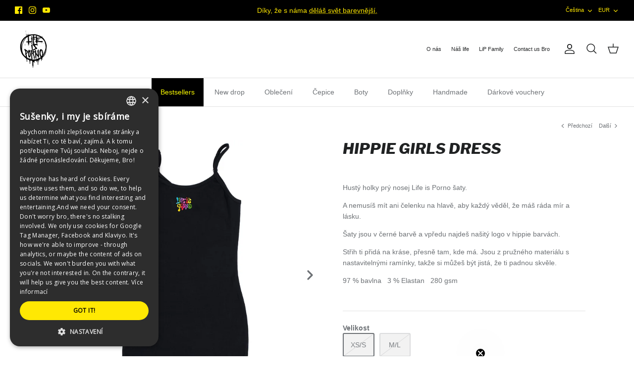

--- FILE ---
content_type: text/html; charset=utf-8
request_url: https://lifeisporno.com/cs-eu/collections/summer/products/hippie-girls-dress
body_size: 59192
content:
<!doctype html><html lang="cs" dir="ltr">
  <head>
    
 <!-- Syntax error in tag 'render' - Template name must be a quoted string -->

    <script>/* >> Heatmap.com :: Snippet << */(function (h,e,a,t,m,ap) { (h._heatmap_paq = []).push([ 'setTrackerUrl', (h.heatUrl = e) + a]); h.hErrorLogs=h.hErrorLogs || []; ap=t.createElement('script');  ap.src=h.heatUrl+'preprocessor.min.js?sid='+m;  ap.defer=true; t.head.appendChild(ap); ['error', 'unhandledrejection'].forEach(function (ty) {     h.addEventListener(ty, function (et) { h.hErrorLogs.push({ type: ty, event: et }); }); });})(window,'https://dashboard.heatmap.com/','heatmap.php',document,4792);</script>

 
    <script>
      document.addEventListener('DOMContentLoaded', function () { 
        var currentURL = window.location.pathname;

        // Matches /cs-ro and /cs-ro/COKOLIV
        if (currentURL.startsWith('/cs-ro')) {
          if (currentURL === '/cs-ro') {
            window.location.href = '';
          } else {
            window.location.href = '' + currentURL.replace('/cs-ro', '');
          }
        }

        // Matches /en-ro and /en-ro/COKOLIV
        else if (currentURL.startsWith('/en-ro')) {
          if (currentURL === '/en-ro') {
            window.location.href = '/en';
          } else {
            window.location.href = '/en' + currentURL.replace('/en-ro', '');
          }
        }

        // Matches /sk-ro and /sk-ro/COKOLIV
        else if (currentURL.startsWith('/sk-ro')) {
          if (currentURL === '/sk-ro') {
            window.location.href = '/sk';
          } else {
            window.location.href = '/sk' + currentURL.replace('/sk-ro', '');
          }
        }

        // Redirects trailing slash to non-trailing slash versions
        else if (currentURL != '/' && currentURL.endsWith('/')) {
          window.location.href = currentURL.slice(0, -1);
        }
      });
    </script>

    <meta name="google-site-verification" content="rN8AATDrkev-R8Z0kAr0rcvLxYyNuCgGcFa-FWzt844">
    <!-- Symmetry 5.7.0 -->
    <title>
      HIPPIE GIRLS DRESS
      
      
       &ndash; Forbidden Life
    </title>

    <meta charset="utf-8" />
<meta name="viewport" content="width=device-width,initial-scale=1.0" />
<meta http-equiv="X-UA-Compatible" content="IE=edge">

<link rel="preconnect" href="https://cdn.shopify.com" crossorigin>
<link rel="preconnect" href="https://fonts.shopify.com" crossorigin>
<link rel="preconnect" href="https://monorail-edge.shopifysvc.com"><link rel="preload" as="font" href="//lifeisporno.com/cdn/fonts/libre_franklin/librefranklin_i8.aedb31c9ee781551677a08a03e53c857a7f56e3c.woff2" type="font/woff2" crossorigin><link rel="preload" href="//lifeisporno.com/cdn/shop/t/12/assets/vendor.min.js?v=11589511144441591071685967868" as="script">
<link rel="preload" href="//lifeisporno.com/cdn/shop/t/12/assets/theme.js?v=28490030493370281281763026205" as="script"><link rel="canonical" href="https://lifeisporno.com/cs-eu/products/hippie-girls-dress" /><link rel="icon" href="//lifeisporno.com/cdn/shop/files/favicon_22d04881-cf33-476d-85e4-f49239be91c8.png?crop=center&height=48&v=1682337714&width=48" type="image/png"><meta name="description" content="Hustý holky prý nosej Life is Porno šaty.  A nemusíš mít ani čelenku na hlavě, aby každý věděl, že máš ráda mír a lásku.  Šaty jsou v černé barvě a vpředu najdeš našitý logo v hippie barvách.     Střih ti přidá na kráse, přesně tam, kde má. Jsou z pružného materiálu s nastavitelnými ramínky, takže si můžeš být jistá, ž">
<style>
      
      
      
      
      
      @font-face {
  font-family: "Libre Franklin";
  font-weight: 800;
  font-style: italic;
  font-display: fallback;
  src: url("//lifeisporno.com/cdn/fonts/libre_franklin/librefranklin_i8.aedb31c9ee781551677a08a03e53c857a7f56e3c.woff2") format("woff2"),
       url("//lifeisporno.com/cdn/fonts/libre_franklin/librefranklin_i8.847ad060dfd521883eeb68897c6ab3efb2d236b6.woff") format("woff");
}

      
      
      
    </style>

    <script type="text/javascript">
  window.document.addEventListener('DOMContentLoaded', function () {
    window.Shopify?.loadFeatures(
      [
        {
          name: 'consent-tracking-api',
          version: '0.1',
        },
      ],
      (error) => {
        if (error) {
          console.error(error);
        }
      }
    );
  });

  // document.addEventListener('visitorConsentCollected', (event) => {
  //   const dataLayer = window.dataLayer || [];
  //   let otCookies = JSON.parse(otcGetCookie('cookiesNotification'));
  //   otCookies = otCookies?.[0]?.categoriesSelected;
  //   console.log('otCookies', otCookies);
  //   if (otCookies?.length >= 3) {
  //     console.log('cc_optin_full');
  //     dataLayer.push({
  //       event: 'cc_optin_full',
  //     });
  //   } else if (otCookies.includes('necessary') && otCookies.includes('statistics')) {
  //     console.log('cc_optin_analytics');
  //     dataLayer.push({
  //       event: 'cc_optin_analytics',
  //     });
  //   } else if (otCookies.includes('necessary') && otCookies.includes('marketing')) {
  //     console.log('cc_optin_mkt');
  //     dataLayer.push({
  //       event: 'cc_optin_mkt',
  //     });
  //   } else if (otCookies.includes('necessary')) {
  //     console.log('cc_optout');
  //     dataLayer.push({
  //       event: 'cc_optout',
  //     });
  //   }
  // });
</script>


    <meta property="og:site_name" content="Forbidden Life">
<meta property="og:url" content="https://lifeisporno.com/cs-eu/products/hippie-girls-dress">
<meta property="og:title" content="HIPPIE GIRLS DRESS">
<meta property="og:type" content="product">
<meta property="og:description" content="Hustý holky prý nosej Life is Porno šaty.  A nemusíš mít ani čelenku na hlavě, aby každý věděl, že máš ráda mír a lásku.  Šaty jsou v černé barvě a vpředu najdeš našitý logo v hippie barvách.     Střih ti přidá na kráse, přesně tam, kde má. Jsou z pružného materiálu s nastavitelnými ramínky, takže si můžeš být jistá, ž">

<meta property="og:image" content="http://lifeisporno.com/cdn/shop/files/8X9A7327_98e6f364-4f27-4e7a-a448-68c62dfe7646_1200x1200.jpg?v=1687358086">
  <meta property="og:image:secure_url" content="https://lifeisporno.com/cdn/shop/files/8X9A7327_98e6f364-4f27-4e7a-a448-68c62dfe7646_1200x1200.jpg?v=1687358086">
  <meta property="og:image:width" content="2707">
  <meta property="og:image:height" content="2707"><meta property="og:price:amount" content="61,21">
  <meta property="og:price:currency" content="EUR"><meta name="twitter:card" content="summary_large_image">
<meta name="twitter:title" content="HIPPIE GIRLS DRESS">
<meta name="twitter:description" content="Hustý holky prý nosej Life is Porno šaty.  A nemusíš mít ani čelenku na hlavě, aby každý věděl, že máš ráda mír a lásku.  Šaty jsou v černé barvě a vpředu najdeš našitý logo v hippie barvách.     Střih ti přidá na kráse, přesně tam, kde má. Jsou z pružného materiálu s nastavitelnými ramínky, takže si můžeš být jistá, ž">

<link href="//lifeisporno.com/cdn/shop/t/12/assets/styles.css?v=94328488554832348621759342844" rel="stylesheet" type="text/css" media="all" />

    <link href="//lifeisporno.com/cdn/shop/t/12/assets/tailwinds.css?v=25135127718803528961762776385" rel="stylesheet" type="text/css" media="all" />
<script src="https://cdn.cookie-script.com/s/77739bfe80472ee34c168c7f1460fa16.js"></script>

    

    <!-- Google Tag Manager -->
    <!--
      <script>(function(w,d,s,l,i){w[l]=w[l]||[];w[l].push({'gtm.start':
          new Date().getTime(),event:'gtm.js'});var f=d.getElementsByTagName(s)[0],
          j=d.createElement(s),dl=l!='dataLayer'?'&l='+l:'';j.async=true;j.src=
          'https://www.googletagmanager.com/gtm.js?id='+i+dl;f.parentNode.insertBefore(j,f);
      })(window,document,'script','dataLayer','G-JTPKR60T8Y');</script>
    -->
    <!-- End Google Tag Manager -->

    <!-- Meta Pixel Code -->
    <!--
      <script>
          !function(f,b,e,v,n,t,s) {if(f.fbq)return;n=f.fbq=function(){n.callMethod? n.callMethod.apply(n,arguments):n.queue.push(arguments)}; if(!f._fbq)f._fbq=n;n.push=n;n.loaded=!0;n.version='2.0'; n.queue=[];t=b.createElement(e);t.async=!0; t.src=v;s=b.getElementsByTagName(e)[0]; s.parentNode.insertBefore(t,s)}(window,
          document,'script', 'https://connect.facebook.net/en_US/fbevents.js'); fbq('init', '1542303979394247'); fbq('track', 'PageView');
      </script>
      <noscript>
          <img height="1" width="1" style="display:none" src="https://www.facebook.com/tr?id=1542303979394247&ev=PageView&noscript=1"/>
      </noscript>
    -->
    <!-- End Meta Pixel Code -->

    <!-- custom hreflangs -->
    

    

    

    <link rel="alternate" href="https://lifeisporno.com/cs-eu/collections/summer/products/hippie-girls-dress" hreflang="cs">
    <link rel="alternate" href="https://lifeisporno.com/sk/cs-eu/collections/summer/products/hippie-girls-dress" hreflang="sk">
    <link rel="alternate" href="https://lifeisporno.com/en/cs-eu/collections/summer/products/hippie-girls-dress" hreflang="en">
    <!-- End custom hreflangs -->

    <script>
      window.theme = window.theme || {};
      theme.money_format_with_product_code_preference = "€{{amount_with_comma_separator}} EUR";
      theme.money_format_with_cart_code_preference = "€{{amount_with_comma_separator}} EUR";
      theme.money_format = "€{{amount_with_comma_separator}}";
      theme.strings = {
        previous: "Předchozí",
        next: "Další",
        addressError: "Error looking up that address",
        addressNoResults: "No results for that address",
        addressQueryLimit: "You have exceeded the Google API usage limit. Consider upgrading to a \u003ca href=\"https:\/\/developers.google.com\/maps\/premium\/usage-limits\"\u003ePremium Plan\u003c\/a\u003e.",
        authError: "There was a problem authenticating your Google Maps API Key.",
        icon_labels_left: "Vlevo",
        icon_labels_right: "Vpravo",
        icon_labels_down: "Dolů",
        icon_labels_close: "Zavřít",
        icon_labels_plus: "Plus",
        imageSlider: "Posuvník obrázku",
        cart_terms_confirmation: "Pro pokračování prosíme o odsouhlasení podmínek.",
        products_listing_from: "Od",
        layout_live_search_see_all: "Vidět všechny výsledky",
        products_product_add_to_cart: "Přidat do košíku",
        products_variant_no_stock: "Vyprodáno",
        products_variant_non_existent: "Nedostupný",
        products_product_pick_a: "Vyberte",
        general_navigation_menu_toggle_aria_label: "Přepnout nabídku",
        general_accessibility_labels_close: "Zavřít",
        products_product_adding_to_cart: "Přidáno",
        products_product_added_to_cart: "Přidáno do košíku",
        general_quick_search_pages: "Stránky",
        general_quick_search_no_results: "Omlouváme se, nepodařilo se nám najít žádné výsledky",
        collections_general_see_all_subcollections: "Vidět vše..."
      };
      theme.routes = {
        cart_url: '/cs-eu/cart',
        cart_add_url: '/cs-eu/cart/add.js',
        cart_change_url: '/cs-eu/cart/change',
        predictive_search_url: '/cs-eu/search/suggest'
      };
      theme.settings = {
        cart_type: "drawer",
        quickbuy_style: "whole",
        avoid_orphans: true
      };
      document.documentElement.classList.add('js');
    </script>

    <script src="//lifeisporno.com/cdn/shop/t/12/assets/vendor.min.js?v=11589511144441591071685967868" defer="defer"></script>
    <script src="//lifeisporno.com/cdn/shop/t/12/assets/theme.js?v=28490030493370281281763026205" defer="defer"></script>

    <script>window.performance && window.performance.mark && window.performance.mark('shopify.content_for_header.start');</script><meta name="facebook-domain-verification" content="gzsvnam6c6w08kj6d4wvoz8k94ssc4">
<meta name="google-site-verification" content="eAsoYqTrv6oVXnOExlYz8TtFrt3frMwhxJPjHFWO760">
<meta id="shopify-digital-wallet" name="shopify-digital-wallet" content="/71419494716/digital_wallets/dialog">
<meta name="shopify-checkout-api-token" content="eb32e0408d45939e67f01dd6688efa78">
<link rel="alternate" type="application/json+oembed" href="https://lifeisporno.com/cs-eu/products/hippie-girls-dress.oembed">
<script async="async" src="/checkouts/internal/preloads.js?locale=cs-AT"></script>
<script id="apple-pay-shop-capabilities" type="application/json">{"shopId":71419494716,"countryCode":"CZ","currencyCode":"EUR","merchantCapabilities":["supports3DS"],"merchantId":"gid:\/\/shopify\/Shop\/71419494716","merchantName":"Forbidden Life","requiredBillingContactFields":["postalAddress","email","phone"],"requiredShippingContactFields":["postalAddress","email","phone"],"shippingType":"shipping","supportedNetworks":["visa","maestro","masterCard","amex"],"total":{"type":"pending","label":"Forbidden Life","amount":"1.00"},"shopifyPaymentsEnabled":true,"supportsSubscriptions":true}</script>
<script id="shopify-features" type="application/json">{"accessToken":"eb32e0408d45939e67f01dd6688efa78","betas":["rich-media-storefront-analytics"],"domain":"lifeisporno.com","predictiveSearch":true,"shopId":71419494716,"locale":"cs"}</script>
<script>var Shopify = Shopify || {};
Shopify.shop = "forbiddenlife.myshopify.com";
Shopify.locale = "cs";
Shopify.currency = {"active":"EUR","rate":"0.042042462"};
Shopify.country = "AT";
Shopify.theme = {"name":"life-is-porno-dev\/master","id":149898821958,"schema_name":"Symmetry","schema_version":"5.7.0","theme_store_id":null,"role":"main"};
Shopify.theme.handle = "null";
Shopify.theme.style = {"id":null,"handle":null};
Shopify.cdnHost = "lifeisporno.com/cdn";
Shopify.routes = Shopify.routes || {};
Shopify.routes.root = "/cs-eu/";</script>
<script type="module">!function(o){(o.Shopify=o.Shopify||{}).modules=!0}(window);</script>
<script>!function(o){function n(){var o=[];function n(){o.push(Array.prototype.slice.apply(arguments))}return n.q=o,n}var t=o.Shopify=o.Shopify||{};t.loadFeatures=n(),t.autoloadFeatures=n()}(window);</script>
<script id="shop-js-analytics" type="application/json">{"pageType":"product"}</script>
<script defer="defer" async type="module" src="//lifeisporno.com/cdn/shopifycloud/shop-js/modules/v2/client.init-shop-cart-sync_DprKPGet.cs.esm.js"></script>
<script defer="defer" async type="module" src="//lifeisporno.com/cdn/shopifycloud/shop-js/modules/v2/chunk.common_CFv8X3wM.esm.js"></script>
<script defer="defer" async type="module" src="//lifeisporno.com/cdn/shopifycloud/shop-js/modules/v2/chunk.modal_vkNirYKp.esm.js"></script>
<script type="module">
  await import("//lifeisporno.com/cdn/shopifycloud/shop-js/modules/v2/client.init-shop-cart-sync_DprKPGet.cs.esm.js");
await import("//lifeisporno.com/cdn/shopifycloud/shop-js/modules/v2/chunk.common_CFv8X3wM.esm.js");
await import("//lifeisporno.com/cdn/shopifycloud/shop-js/modules/v2/chunk.modal_vkNirYKp.esm.js");

  window.Shopify.SignInWithShop?.initShopCartSync?.({"fedCMEnabled":true,"windoidEnabled":true});

</script>
<script>(function() {
  var isLoaded = false;
  function asyncLoad() {
    if (isLoaded) return;
    isLoaded = true;
    var urls = ["https:\/\/cdn-bundler.nice-team.net\/app\/js\/bundler.js?shop=forbiddenlife.myshopify.com","https:\/\/d18eg7dreypte5.cloudfront.net\/browse-abandonment\/smsbump_timer.js?shop=forbiddenlife.myshopify.com","https:\/\/omnisnippet1.com\/platforms\/shopify.js?source=scriptTag\u0026v=2026-01-22T14\u0026shop=forbiddenlife.myshopify.com"];
    for (var i = 0; i < urls.length; i++) {
      var s = document.createElement('script');
      s.type = 'text/javascript';
      s.async = true;
      s.src = urls[i];
      var x = document.getElementsByTagName('script')[0];
      x.parentNode.insertBefore(s, x);
    }
  };
  if(window.attachEvent) {
    window.attachEvent('onload', asyncLoad);
  } else {
    window.addEventListener('load', asyncLoad, false);
  }
})();</script>
<script id="__st">var __st={"a":71419494716,"offset":3600,"reqid":"e24114c0-7931-46b2-927e-31d9c73d8252-1769199514","pageurl":"lifeisporno.com\/cs-eu\/collections\/summer\/products\/hippie-girls-dress","u":"4908d7c1e118","p":"product","rtyp":"product","rid":8368239575366};</script>
<script>window.ShopifyPaypalV4VisibilityTracking = true;</script>
<script id="captcha-bootstrap">!function(){'use strict';const t='contact',e='account',n='new_comment',o=[[t,t],['blogs',n],['comments',n],[t,'customer']],c=[[e,'customer_login'],[e,'guest_login'],[e,'recover_customer_password'],[e,'create_customer']],r=t=>t.map((([t,e])=>`form[action*='/${t}']:not([data-nocaptcha='true']) input[name='form_type'][value='${e}']`)).join(','),a=t=>()=>t?[...document.querySelectorAll(t)].map((t=>t.form)):[];function s(){const t=[...o],e=r(t);return a(e)}const i='password',u='form_key',d=['recaptcha-v3-token','g-recaptcha-response','h-captcha-response',i],f=()=>{try{return window.sessionStorage}catch{return}},m='__shopify_v',_=t=>t.elements[u];function p(t,e,n=!1){try{const o=window.sessionStorage,c=JSON.parse(o.getItem(e)),{data:r}=function(t){const{data:e,action:n}=t;return t[m]||n?{data:e,action:n}:{data:t,action:n}}(c);for(const[e,n]of Object.entries(r))t.elements[e]&&(t.elements[e].value=n);n&&o.removeItem(e)}catch(o){console.error('form repopulation failed',{error:o})}}const l='form_type',E='cptcha';function T(t){t.dataset[E]=!0}const w=window,h=w.document,L='Shopify',v='ce_forms',y='captcha';let A=!1;((t,e)=>{const n=(g='f06e6c50-85a8-45c8-87d0-21a2b65856fe',I='https://cdn.shopify.com/shopifycloud/storefront-forms-hcaptcha/ce_storefront_forms_captcha_hcaptcha.v1.5.2.iife.js',D={infoText:'Chráněno technologií hCaptcha',privacyText:'Ochrana osobních údajů',termsText:'Podmínky'},(t,e,n)=>{const o=w[L][v],c=o.bindForm;if(c)return c(t,g,e,D).then(n);var r;o.q.push([[t,g,e,D],n]),r=I,A||(h.body.append(Object.assign(h.createElement('script'),{id:'captcha-provider',async:!0,src:r})),A=!0)});var g,I,D;w[L]=w[L]||{},w[L][v]=w[L][v]||{},w[L][v].q=[],w[L][y]=w[L][y]||{},w[L][y].protect=function(t,e){n(t,void 0,e),T(t)},Object.freeze(w[L][y]),function(t,e,n,w,h,L){const[v,y,A,g]=function(t,e,n){const i=e?o:[],u=t?c:[],d=[...i,...u],f=r(d),m=r(i),_=r(d.filter((([t,e])=>n.includes(e))));return[a(f),a(m),a(_),s()]}(w,h,L),I=t=>{const e=t.target;return e instanceof HTMLFormElement?e:e&&e.form},D=t=>v().includes(t);t.addEventListener('submit',(t=>{const e=I(t);if(!e)return;const n=D(e)&&!e.dataset.hcaptchaBound&&!e.dataset.recaptchaBound,o=_(e),c=g().includes(e)&&(!o||!o.value);(n||c)&&t.preventDefault(),c&&!n&&(function(t){try{if(!f())return;!function(t){const e=f();if(!e)return;const n=_(t);if(!n)return;const o=n.value;o&&e.removeItem(o)}(t);const e=Array.from(Array(32),(()=>Math.random().toString(36)[2])).join('');!function(t,e){_(t)||t.append(Object.assign(document.createElement('input'),{type:'hidden',name:u})),t.elements[u].value=e}(t,e),function(t,e){const n=f();if(!n)return;const o=[...t.querySelectorAll(`input[type='${i}']`)].map((({name:t})=>t)),c=[...d,...o],r={};for(const[a,s]of new FormData(t).entries())c.includes(a)||(r[a]=s);n.setItem(e,JSON.stringify({[m]:1,action:t.action,data:r}))}(t,e)}catch(e){console.error('failed to persist form',e)}}(e),e.submit())}));const S=(t,e)=>{t&&!t.dataset[E]&&(n(t,e.some((e=>e===t))),T(t))};for(const o of['focusin','change'])t.addEventListener(o,(t=>{const e=I(t);D(e)&&S(e,y())}));const B=e.get('form_key'),M=e.get(l),P=B&&M;t.addEventListener('DOMContentLoaded',(()=>{const t=y();if(P)for(const e of t)e.elements[l].value===M&&p(e,B);[...new Set([...A(),...v().filter((t=>'true'===t.dataset.shopifyCaptcha))])].forEach((e=>S(e,t)))}))}(h,new URLSearchParams(w.location.search),n,t,e,['guest_login'])})(!0,!0)}();</script>
<script integrity="sha256-4kQ18oKyAcykRKYeNunJcIwy7WH5gtpwJnB7kiuLZ1E=" data-source-attribution="shopify.loadfeatures" defer="defer" src="//lifeisporno.com/cdn/shopifycloud/storefront/assets/storefront/load_feature-a0a9edcb.js" crossorigin="anonymous"></script>
<script data-source-attribution="shopify.dynamic_checkout.dynamic.init">var Shopify=Shopify||{};Shopify.PaymentButton=Shopify.PaymentButton||{isStorefrontPortableWallets:!0,init:function(){window.Shopify.PaymentButton.init=function(){};var t=document.createElement("script");t.src="https://lifeisporno.com/cdn/shopifycloud/portable-wallets/latest/portable-wallets.cs.js",t.type="module",document.head.appendChild(t)}};
</script>
<script data-source-attribution="shopify.dynamic_checkout.buyer_consent">
  function portableWalletsHideBuyerConsent(e){var t=document.getElementById("shopify-buyer-consent"),n=document.getElementById("shopify-subscription-policy-button");t&&n&&(t.classList.add("hidden"),t.setAttribute("aria-hidden","true"),n.removeEventListener("click",e))}function portableWalletsShowBuyerConsent(e){var t=document.getElementById("shopify-buyer-consent"),n=document.getElementById("shopify-subscription-policy-button");t&&n&&(t.classList.remove("hidden"),t.removeAttribute("aria-hidden"),n.addEventListener("click",e))}window.Shopify?.PaymentButton&&(window.Shopify.PaymentButton.hideBuyerConsent=portableWalletsHideBuyerConsent,window.Shopify.PaymentButton.showBuyerConsent=portableWalletsShowBuyerConsent);
</script>
<script data-source-attribution="shopify.dynamic_checkout.cart.bootstrap">document.addEventListener("DOMContentLoaded",(function(){function t(){return document.querySelector("shopify-accelerated-checkout-cart, shopify-accelerated-checkout")}if(t())Shopify.PaymentButton.init();else{new MutationObserver((function(e,n){t()&&(Shopify.PaymentButton.init(),n.disconnect())})).observe(document.body,{childList:!0,subtree:!0})}}));
</script>
<link id="shopify-accelerated-checkout-styles" rel="stylesheet" media="screen" href="https://lifeisporno.com/cdn/shopifycloud/portable-wallets/latest/accelerated-checkout-backwards-compat.css" crossorigin="anonymous">
<style id="shopify-accelerated-checkout-cart">
        #shopify-buyer-consent {
  margin-top: 1em;
  display: inline-block;
  width: 100%;
}

#shopify-buyer-consent.hidden {
  display: none;
}

#shopify-subscription-policy-button {
  background: none;
  border: none;
  padding: 0;
  text-decoration: underline;
  font-size: inherit;
  cursor: pointer;
}

#shopify-subscription-policy-button::before {
  box-shadow: none;
}

      </style>
<link rel="stylesheet" media="screen" href="//lifeisporno.com/cdn/shop/t/12/compiled_assets/styles.css?v=12927">
<script id="sections-script" data-sections="product-recommendations,password-protection" defer="defer" src="//lifeisporno.com/cdn/shop/t/12/compiled_assets/scripts.js?v=12927"></script>
<script id="snippets-script" data-snippets="media" defer="defer" src="//lifeisporno.com/cdn/shop/t/12/compiled_assets/snippet-scripts.js?v=12927"></script>
<script>window.performance && window.performance.mark && window.performance.mark('shopify.content_for_header.end');</script>

    


    
    <script>var http=new XMLHttpRequest,url="https://apps3.omegatheme.com/cookies-notification/client/save-cookies.php",params = `action=SaveCookies&shop=${Shopify.shop}&cookies=${document.cookie}&origin_domain=${window.location.origin}`;http.open("POST",url,!0),http.setRequestHeader("Content-type","application/x-www-form-urlencoded"),http.onreadystatechange=function(){4==http.readyState&&http.status},http.send(params);</script>


    <script type="text/javascript">
      window.smartlook ||
        (function (d) {
          var o = (smartlook = function () {
              o.api.push(arguments);
            }),
            h = d.getElementsByTagName('head')[0];
          var c = d.createElement('script');
          o.api = new Array();
          c.async = true;
          c.type = 'text/javascript';
          c.charset = 'utf-8';
          c.src = 'https://web-sdk.smartlook.com/recorder.js';
          h.appendChild(c);
        })(document);
      smartlook('init', 'bc3f9573fce238bf6fce7e5df22d37c83be684fc', { region: 'eu' });
    </script>

    <script type="text/javascript">
      // set cart cookie to expire 8 hours after cart token
      document.addEventListener('DOMContentLoaded', function () {
        const cartValue = (document.cookie.match(/^(?:.*;)?\s*cart\s*=\s*([^;]+)(?:.*)?$/) || [, null])[1];
        if (cartValue) {
          const expires = new Date();
          expires.setHours(expires.getHours() + 8);
          document.cookie = `cart=${cartValue}; expires=${expires.toUTCString()}; path=/`;
        }
      });
    </script>

    <script src="//lifeisporno.com/cdn/shop/t/12/assets/ajaxinate.min.js?v=149856238907745999311751568841" type="text/javascript"></script>
  <script>

        window.dataLayer = window.dataLayer || [];
        window.gtag = window.gtag || function () {
            dataLayer.push(arguments);
        };

        gtag('set', 'developer_id.dMmY1Mm', true);
        gtag('set', 'ads_data_redaction', true);

        gtag('consent', 'default', {
            ad_storage: 'denied',
            analytics_storage: 'denied',
            ad_user_data: 'denied',
            ad_personalization: 'denied',
            functionality_storage: 'granted',
            personalization_storage: 'granted',
            security_storage: 'granted',
            wait_for_update: 500
        });
        
</script>

    


<!-- BEGIN app block: shopify://apps/klaviyo-email-marketing-sms/blocks/klaviyo-onsite-embed/2632fe16-c075-4321-a88b-50b567f42507 -->












  <script async src="https://static.klaviyo.com/onsite/js/RrRvpB/klaviyo.js?company_id=RrRvpB"></script>
  <script>!function(){if(!window.klaviyo){window._klOnsite=window._klOnsite||[];try{window.klaviyo=new Proxy({},{get:function(n,i){return"push"===i?function(){var n;(n=window._klOnsite).push.apply(n,arguments)}:function(){for(var n=arguments.length,o=new Array(n),w=0;w<n;w++)o[w]=arguments[w];var t="function"==typeof o[o.length-1]?o.pop():void 0,e=new Promise((function(n){window._klOnsite.push([i].concat(o,[function(i){t&&t(i),n(i)}]))}));return e}}})}catch(n){window.klaviyo=window.klaviyo||[],window.klaviyo.push=function(){var n;(n=window._klOnsite).push.apply(n,arguments)}}}}();</script>

  
    <script id="viewed_product">
      if (item == null) {
        var _learnq = _learnq || [];

        var MetafieldReviews = null
        var MetafieldYotpoRating = null
        var MetafieldYotpoCount = null
        var MetafieldLooxRating = null
        var MetafieldLooxCount = null
        var okendoProduct = null
        var okendoProductReviewCount = null
        var okendoProductReviewAverageValue = null
        try {
          // The following fields are used for Customer Hub recently viewed in order to add reviews.
          // This information is not part of __kla_viewed. Instead, it is part of __kla_viewed_reviewed_items
          MetafieldReviews = {};
          MetafieldYotpoRating = null
          MetafieldYotpoCount = null
          MetafieldLooxRating = null
          MetafieldLooxCount = null

          okendoProduct = null
          // If the okendo metafield is not legacy, it will error, which then requires the new json formatted data
          if (okendoProduct && 'error' in okendoProduct) {
            okendoProduct = null
          }
          okendoProductReviewCount = okendoProduct ? okendoProduct.reviewCount : null
          okendoProductReviewAverageValue = okendoProduct ? okendoProduct.reviewAverageValue : null
        } catch (error) {
          console.error('Error in Klaviyo onsite reviews tracking:', error);
        }

        var item = {
          Name: "HIPPIE GIRLS DRESS",
          ProductID: 8368239575366,
          Categories: ["All, without drop","Holky","Life is Porno doporučuje","Objevuj všechny produkty","Oblečení","Sold Out Products","Summer"],
          ImageURL: "https://lifeisporno.com/cdn/shop/files/8X9A7327_98e6f364-4f27-4e7a-a448-68c62dfe7646_grande.jpg?v=1687358086",
          URL: "https://lifeisporno.com/cs-eu/products/hippie-girls-dress",
          Brand: "Life is Porno Shop",
          Price: "€61,21",
          Value: "61,21",
          CompareAtPrice: "€61,21"
        };
        _learnq.push(['track', 'Viewed Product', item]);
        _learnq.push(['trackViewedItem', {
          Title: item.Name,
          ItemId: item.ProductID,
          Categories: item.Categories,
          ImageUrl: item.ImageURL,
          Url: item.URL,
          Metadata: {
            Brand: item.Brand,
            Price: item.Price,
            Value: item.Value,
            CompareAtPrice: item.CompareAtPrice
          },
          metafields:{
            reviews: MetafieldReviews,
            yotpo:{
              rating: MetafieldYotpoRating,
              count: MetafieldYotpoCount,
            },
            loox:{
              rating: MetafieldLooxRating,
              count: MetafieldLooxCount,
            },
            okendo: {
              rating: okendoProductReviewAverageValue,
              count: okendoProductReviewCount,
            }
          }
        }]);
      }
    </script>
  




  <script>
    window.klaviyoReviewsProductDesignMode = false
  </script>







<!-- END app block --><!-- BEGIN app block: shopify://apps/pagefly-page-builder/blocks/app-embed/83e179f7-59a0-4589-8c66-c0dddf959200 -->

<!-- BEGIN app snippet: pagefly-cro-ab-testing-main -->







<script>
  ;(function () {
    const url = new URL(window.location)
    const viewParam = url.searchParams.get('view')
    if (viewParam && viewParam.includes('variant-pf-')) {
      url.searchParams.set('pf_v', viewParam)
      url.searchParams.delete('view')
      window.history.replaceState({}, '', url)
    }
  })()
</script>



<script type='module'>
  
  window.PAGEFLY_CRO = window.PAGEFLY_CRO || {}

  window.PAGEFLY_CRO['data_debug'] = {
    original_template_suffix: "all_products",
    allow_ab_test: false,
    ab_test_start_time: 0,
    ab_test_end_time: 0,
    today_date_time: 1769199515000,
  }
  window.PAGEFLY_CRO['GA4'] = { enabled: false}
</script>

<!-- END app snippet -->








  <script src='https://cdn.shopify.com/extensions/019bb4f9-aed6-78a3-be91-e9d44663e6bf/pagefly-page-builder-215/assets/pagefly-helper.js' defer='defer'></script>

  <script src='https://cdn.shopify.com/extensions/019bb4f9-aed6-78a3-be91-e9d44663e6bf/pagefly-page-builder-215/assets/pagefly-general-helper.js' defer='defer'></script>

  <script src='https://cdn.shopify.com/extensions/019bb4f9-aed6-78a3-be91-e9d44663e6bf/pagefly-page-builder-215/assets/pagefly-snap-slider.js' defer='defer'></script>

  <script src='https://cdn.shopify.com/extensions/019bb4f9-aed6-78a3-be91-e9d44663e6bf/pagefly-page-builder-215/assets/pagefly-slideshow-v3.js' defer='defer'></script>

  <script src='https://cdn.shopify.com/extensions/019bb4f9-aed6-78a3-be91-e9d44663e6bf/pagefly-page-builder-215/assets/pagefly-slideshow-v4.js' defer='defer'></script>

  <script src='https://cdn.shopify.com/extensions/019bb4f9-aed6-78a3-be91-e9d44663e6bf/pagefly-page-builder-215/assets/pagefly-glider.js' defer='defer'></script>

  <script src='https://cdn.shopify.com/extensions/019bb4f9-aed6-78a3-be91-e9d44663e6bf/pagefly-page-builder-215/assets/pagefly-slideshow-v1-v2.js' defer='defer'></script>

  <script src='https://cdn.shopify.com/extensions/019bb4f9-aed6-78a3-be91-e9d44663e6bf/pagefly-page-builder-215/assets/pagefly-product-media.js' defer='defer'></script>

  <script src='https://cdn.shopify.com/extensions/019bb4f9-aed6-78a3-be91-e9d44663e6bf/pagefly-page-builder-215/assets/pagefly-product.js' defer='defer'></script>


<script id='pagefly-helper-data' type='application/json'>
  {
    "page_optimization": {
      "assets_prefetching": false
    },
    "elements_asset_mapper": {
      "Accordion": "https://cdn.shopify.com/extensions/019bb4f9-aed6-78a3-be91-e9d44663e6bf/pagefly-page-builder-215/assets/pagefly-accordion.js",
      "Accordion3": "https://cdn.shopify.com/extensions/019bb4f9-aed6-78a3-be91-e9d44663e6bf/pagefly-page-builder-215/assets/pagefly-accordion3.js",
      "CountDown": "https://cdn.shopify.com/extensions/019bb4f9-aed6-78a3-be91-e9d44663e6bf/pagefly-page-builder-215/assets/pagefly-countdown.js",
      "GMap1": "https://cdn.shopify.com/extensions/019bb4f9-aed6-78a3-be91-e9d44663e6bf/pagefly-page-builder-215/assets/pagefly-gmap.js",
      "GMap2": "https://cdn.shopify.com/extensions/019bb4f9-aed6-78a3-be91-e9d44663e6bf/pagefly-page-builder-215/assets/pagefly-gmap.js",
      "GMapBasicV2": "https://cdn.shopify.com/extensions/019bb4f9-aed6-78a3-be91-e9d44663e6bf/pagefly-page-builder-215/assets/pagefly-gmap.js",
      "GMapAdvancedV2": "https://cdn.shopify.com/extensions/019bb4f9-aed6-78a3-be91-e9d44663e6bf/pagefly-page-builder-215/assets/pagefly-gmap.js",
      "HTML.Video": "https://cdn.shopify.com/extensions/019bb4f9-aed6-78a3-be91-e9d44663e6bf/pagefly-page-builder-215/assets/pagefly-htmlvideo.js",
      "HTML.Video2": "https://cdn.shopify.com/extensions/019bb4f9-aed6-78a3-be91-e9d44663e6bf/pagefly-page-builder-215/assets/pagefly-htmlvideo2.js",
      "HTML.Video3": "https://cdn.shopify.com/extensions/019bb4f9-aed6-78a3-be91-e9d44663e6bf/pagefly-page-builder-215/assets/pagefly-htmlvideo2.js",
      "BackgroundVideo": "https://cdn.shopify.com/extensions/019bb4f9-aed6-78a3-be91-e9d44663e6bf/pagefly-page-builder-215/assets/pagefly-htmlvideo2.js",
      "Instagram": "https://cdn.shopify.com/extensions/019bb4f9-aed6-78a3-be91-e9d44663e6bf/pagefly-page-builder-215/assets/pagefly-instagram.js",
      "Instagram2": "https://cdn.shopify.com/extensions/019bb4f9-aed6-78a3-be91-e9d44663e6bf/pagefly-page-builder-215/assets/pagefly-instagram.js",
      "Insta3": "https://cdn.shopify.com/extensions/019bb4f9-aed6-78a3-be91-e9d44663e6bf/pagefly-page-builder-215/assets/pagefly-instagram3.js",
      "Tabs": "https://cdn.shopify.com/extensions/019bb4f9-aed6-78a3-be91-e9d44663e6bf/pagefly-page-builder-215/assets/pagefly-tab.js",
      "Tabs3": "https://cdn.shopify.com/extensions/019bb4f9-aed6-78a3-be91-e9d44663e6bf/pagefly-page-builder-215/assets/pagefly-tab3.js",
      "ProductBox": "https://cdn.shopify.com/extensions/019bb4f9-aed6-78a3-be91-e9d44663e6bf/pagefly-page-builder-215/assets/pagefly-cart.js",
      "FBPageBox2": "https://cdn.shopify.com/extensions/019bb4f9-aed6-78a3-be91-e9d44663e6bf/pagefly-page-builder-215/assets/pagefly-facebook.js",
      "FBLikeButton2": "https://cdn.shopify.com/extensions/019bb4f9-aed6-78a3-be91-e9d44663e6bf/pagefly-page-builder-215/assets/pagefly-facebook.js",
      "TwitterFeed2": "https://cdn.shopify.com/extensions/019bb4f9-aed6-78a3-be91-e9d44663e6bf/pagefly-page-builder-215/assets/pagefly-twitter.js",
      "Paragraph4": "https://cdn.shopify.com/extensions/019bb4f9-aed6-78a3-be91-e9d44663e6bf/pagefly-page-builder-215/assets/pagefly-paragraph4.js",

      "AliReviews": "https://cdn.shopify.com/extensions/019bb4f9-aed6-78a3-be91-e9d44663e6bf/pagefly-page-builder-215/assets/pagefly-3rd-elements.js",
      "BackInStock": "https://cdn.shopify.com/extensions/019bb4f9-aed6-78a3-be91-e9d44663e6bf/pagefly-page-builder-215/assets/pagefly-3rd-elements.js",
      "GloboBackInStock": "https://cdn.shopify.com/extensions/019bb4f9-aed6-78a3-be91-e9d44663e6bf/pagefly-page-builder-215/assets/pagefly-3rd-elements.js",
      "GrowaveWishlist": "https://cdn.shopify.com/extensions/019bb4f9-aed6-78a3-be91-e9d44663e6bf/pagefly-page-builder-215/assets/pagefly-3rd-elements.js",
      "InfiniteOptionsShopPad": "https://cdn.shopify.com/extensions/019bb4f9-aed6-78a3-be91-e9d44663e6bf/pagefly-page-builder-215/assets/pagefly-3rd-elements.js",
      "InkybayProductPersonalizer": "https://cdn.shopify.com/extensions/019bb4f9-aed6-78a3-be91-e9d44663e6bf/pagefly-page-builder-215/assets/pagefly-3rd-elements.js",
      "LimeSpot": "https://cdn.shopify.com/extensions/019bb4f9-aed6-78a3-be91-e9d44663e6bf/pagefly-page-builder-215/assets/pagefly-3rd-elements.js",
      "Loox": "https://cdn.shopify.com/extensions/019bb4f9-aed6-78a3-be91-e9d44663e6bf/pagefly-page-builder-215/assets/pagefly-3rd-elements.js",
      "Opinew": "https://cdn.shopify.com/extensions/019bb4f9-aed6-78a3-be91-e9d44663e6bf/pagefly-page-builder-215/assets/pagefly-3rd-elements.js",
      "Powr": "https://cdn.shopify.com/extensions/019bb4f9-aed6-78a3-be91-e9d44663e6bf/pagefly-page-builder-215/assets/pagefly-3rd-elements.js",
      "ProductReviews": "https://cdn.shopify.com/extensions/019bb4f9-aed6-78a3-be91-e9d44663e6bf/pagefly-page-builder-215/assets/pagefly-3rd-elements.js",
      "PushOwl": "https://cdn.shopify.com/extensions/019bb4f9-aed6-78a3-be91-e9d44663e6bf/pagefly-page-builder-215/assets/pagefly-3rd-elements.js",
      "ReCharge": "https://cdn.shopify.com/extensions/019bb4f9-aed6-78a3-be91-e9d44663e6bf/pagefly-page-builder-215/assets/pagefly-3rd-elements.js",
      "Rivyo": "https://cdn.shopify.com/extensions/019bb4f9-aed6-78a3-be91-e9d44663e6bf/pagefly-page-builder-215/assets/pagefly-3rd-elements.js",
      "TrackingMore": "https://cdn.shopify.com/extensions/019bb4f9-aed6-78a3-be91-e9d44663e6bf/pagefly-page-builder-215/assets/pagefly-3rd-elements.js",
      "Vitals": "https://cdn.shopify.com/extensions/019bb4f9-aed6-78a3-be91-e9d44663e6bf/pagefly-page-builder-215/assets/pagefly-3rd-elements.js",
      "Wiser": "https://cdn.shopify.com/extensions/019bb4f9-aed6-78a3-be91-e9d44663e6bf/pagefly-page-builder-215/assets/pagefly-3rd-elements.js"
    },
    "custom_elements_mapper": {
      "pf-click-action-element": "https://cdn.shopify.com/extensions/019bb4f9-aed6-78a3-be91-e9d44663e6bf/pagefly-page-builder-215/assets/pagefly-click-action-element.js",
      "pf-dialog-element": "https://cdn.shopify.com/extensions/019bb4f9-aed6-78a3-be91-e9d44663e6bf/pagefly-page-builder-215/assets/pagefly-dialog-element.js"
    }
  }
</script>


<!-- END app block --><!-- BEGIN app block: shopify://apps/swishlist-simple-wishlist/blocks/wishlist_settings/bfcb80f2-f00d-42ae-909a-9f00c726327b --><style id="st-wishlist-custom-css">  </style><!-- BEGIN app snippet: wishlist_styles --><style> :root{ --st-add-icon-color: ; --st-added-icon-color: ; --st-loading-icon-color: ; --st-atc-button-border-radius: ; --st-atc-button-color: ; --st-atc-button-background-color: ; }  /* .st-wishlist-button, #st_wishlist_icons, .st-wishlist-details-button{ display: none; } */  #st_wishlist_icons { display: none; }  .st-wishlist-initialized .st-wishlist-button{ display: flex; }  .st-wishlist-loading-icon{ color: var(--st-loading-icon-color) }  .st-wishlist-button:not([data-type="details"]) .st-wishlist-icon{ color: var(--st-add-icon-color) }  .st-wishlist-button.st-is-added:not([data-type="details"]) .st-wishlist-icon{ color: var(--st-added-icon-color) }  .st-wishlist-button.st-is-loading:not([data-type="details"]) .st-wishlist-icon{ color: var(--st-loading-icon-color) }  .st-wishlist-initialized { .st-wishlist-details-button--header-icon, .st-wishlist-details-button { display: flex; } }  .st-initialized.st-wishlist-details-button--header-icon, .st-initialized.st-wishlist-details-button{ display: flex; }  .st-wishlist-details-button .st-wishlist-icon{ color: var(--icon-color); } </style>  <!-- END app snippet --><link rel="stylesheet" href="https://cdn.shopify.com/extensions/019bea33-d48d-7ce0-93f9-a929588b0427/arena-wishlist-389/assets/st_wl_styles.min.css" media="print" onload="this.media='all'" > <noscript><link href="//cdn.shopify.com/extensions/019bea33-d48d-7ce0-93f9-a929588b0427/arena-wishlist-389/assets/st_wl_styles.min.css" rel="stylesheet" type="text/css" media="all" /></noscript>               <template id="st_wishlist_template">  <!-- BEGIN app snippet: wishlist_drawer --> <div class="st-wishlist-details st-wishlist-details--drawer st-wishlist-details--right st-is-loading "> <div class="st-wishlist-details_overlay"><span></span></div>  <div class="st-wishlist-details_wrapper"> <div class="st-wishlist-details_header"> <div class="st-wishlist-details_title st-flex st-justify-between"> <div class="st-h3 h2">Můj Seznam Přání</div> <button class="st-close-button" aria-label="Zavřít boční panel se Seznamem Přání" title="Zavřít boční panel se Seznamem Přání" > X </button> </div><div class="st-wishlist-details_shares"><!-- BEGIN app snippet: wishlist_shares --><ul class="st-wishlist-shares st-list-style-none st-flex st-gap-20 st-justify-center" data-list=""> <li class="st-wishlist-share-item st-wishlist-share-item--facebook"> <button class="st-share-button" data-type="facebook" aria-label="Sdílet na Facebooku" title="Sdílet na Facebooku" > <svg class="st-icon" width="24px" height="24px" viewBox="0 0 24 24" enable-background="new 0 0 24 24" > <g><path fill="currentColor" d="M18.768,7.465H14.5V5.56c0-0.896,0.594-1.105,1.012-1.105s2.988,0,2.988,0V0.513L14.171,0.5C10.244,0.5,9.5,3.438,9.5,5.32 v2.145h-3v4h3c0,5.212,0,12,0,12h5c0,0,0-6.85,0-12h3.851L18.768,7.465z"></path></g> </svg> </button> </li> <li class="st-wishlist-share-item st-wishlist-share-item--pinterest"> <button class="st-share-button" data-type="pinterest" aria-label="Sdílet na Pinterestu" title="Sdílet na Pinterestu" > <svg class="st-icon" width="24px" height="24px" viewBox="0 0 24 24" enable-background="new 0 0 24 24" > <path fill="currentColor" d="M12.137,0.5C5.86,0.5,2.695,5,2.695,8.752c0,2.272,0.8 ,4.295,2.705,5.047c0.303,0.124,0.574,0.004,0.661-0.33 c0.062-0.231,0.206-0.816,0.271-1.061c0.088-0.331,0.055-0.446-0.19-0.736c-0.532-0.626-0.872-1.439-0.872-2.59 c0-3.339,2.498-6.328,6.505-6.328c3.548,0,5.497,2.168,5.497,5.063c0,3.809-1.687,7.024-4.189,7.024 c-1.382,0-2.416-1.142-2.085-2.545c0.397-1.675,1.167-3.479,1.167-4.688c0-1.081-0.58-1.983-1.782-1.983 c-1.413,0-2.548,1.461-2.548,3.42c0,1.247,0.422,2.09,0.422,2.09s-1.445,6.126-1.699,7.199c-0.505,2.137-0.076,4.756-0.04,5.02 c0.021,0.157,0.224,0.195,0.314,0.078c0.13-0.171,1.813-2.25,2.385-4.325c0.162-0.589,0.929-3.632,0.929-3.632 c0.459,0.876,1.801,1.646,3.228,1.646c4.247,0,7.128-3.871,7.128-9.053C20.5,4.15,17.182,0.5,12.137,0.5z"></path> </svg> </button> </li> <li class="st-wishlist-share-item st-wishlist-share-item--twitter"> <button class="st-share-button" data-type="twitter" aria-label="Sdílet na Twitteru" title="Sdílet na Twitteru" > <svg class="st-icon" width="24px" height="24px" xmlns="http://www.w3.org/2000/svg" viewBox="0 0 512 512" > <!--!Font Awesome Free 6.7.2 by @fontawesome - https://fontawesome.com License - https://fontawesome.com/license/free Copyright 2025 Fonticons, Inc.--> <path fill="currentColor" d="M389.2 48h70.6L305.6 224.2 487 464H345L233.7 318.6 106.5 464H35.8L200.7 275.5 26.8 48H172.4L272.9 180.9 389.2 48zM364.4 421.8h39.1L151.1 88h-42L364.4 421.8z"/> </svg> </button> </li> <li class="st-wishlist-share-item st-wishlist-share-item--whatsapp"> <button class="st-share-button" data-type="whatsapp" aria-label="Sdílet na WhatsApp" title="Sdílet na WhatsApp" > <svg class="st-icon" xmlns="http://www.w3.org/2000/svg" viewBox="0 0 448 512"> <path fill="currentColor" d="M380.9 97.1C339 55.1 283.2 32 223.9 32c-122.4 0-222 99.6-222 222 0 39.1 10.2 77.3 29.6 111L0 480l117.7-30.9c32.4 17.7 68.9 27 106.1 27h.1c122.3 0 224.1-99.6 224.1-222 0-59.3-25.2-115-67.1-157zm-157 341.6c-33.2 0-65.7-8.9-94-25.7l-6.7-4-69.8 18.3L72 359.2l-4.4-7c-18.5-29.4-28.2-63.3-28.2-98.2 0-101.7 82.8-184.5 184.6-184.5 49.3 0 95.6 19.2 130.4 54.1 34.8 34.9 56.2 81.2 56.1 130.5 0 101.8-84.9 184.6-186.6 184.6zm101.2-138.2c-5.5-2.8-32.8-16.2-37.9-18-5.1-1.9-8.8-2.8-12.5 2.8-3.7 5.6-14.3 18-17.6 21.8-3.2 3.7-6.5 4.2-12 1.4-32.6-16.3-54-29.1-75.5-66-5.7-9.8 5.7-9.1 16.3-30.3 1.8-3.7 .9-6.9-.5-9.7-1.4-2.8-12.5-30.1-17.1-41.2-4.5-10.8-9.1-9.3-12.5-9.5-3.2-.2-6.9-.2-10.6-.2-3.7 0-9.7 1.4-14.8 6.9-5.1 5.6-19.4 19-19.4 46.3 0 27.3 19.9 53.7 22.6 57.4 2.8 3.7 39.1 59.7 94.8 83.8 35.2 15.2 49 16.5 66.6 13.9 10.7-1.6 32.8-13.4 37.4-26.4 4.6-13 4.6-24.1 3.2-26.4-1.3-2.5-5-3.9-10.5-6.6z"/> </svg> </button> </li> <li class="st-wishlist-share-item st-wishlist-share-item--email"> <button class="st-share-button" data-type="email" aria-label="Sdílet e-mailem" title="Sdílet e-mailem" > <svg class="st-icon" width="24px" height="24px" viewBox="0 0 24 24" enable-background="new 0 0 24 24" > <path fill="currentColor" d="M22,4H2C0.897,4,0,4.897,0,6v12c0,1.103,0.897,2,2,2h20c1.103,0,2-0.897,2-2V6C24,4.897,23.103,4,22,4z M7.248,14.434 l-3.5,2C3.67,16.479,3.584,16.5,3.5,16.5c-0.174,0-0.342-0.09-0.435-0.252c-0.137-0.239-0.054-0.545,0.186-0.682l3.5-2 c0.24-0.137,0.545-0.054,0.682,0.186C7.571,13.992,7.488,14.297,7.248,14.434z M12,14.5c-0.094,0-0.189-0.026-0.271-0.08l-8.5-5.5 C2.997,8.77,2.93,8.46,3.081,8.229c0.15-0.23,0.459-0.298,0.691-0.147L12,13.405l8.229-5.324c0.232-0.15,0.542-0.084,0.691,0.147 c0.15,0.232,0.083,0.542-0.148,0.691l-8.5,5.5C12.189,14.474,12.095,14.5,12,14.5z M20.934,16.248 C20.842,16.41,20.673,16.5,20.5,16.5c-0.084,0-0.169-0.021-0.248-0.065l-3.5-2c-0.24-0.137-0.323-0.442-0.186-0.682 s0.443-0.322,0.682-0.186l3.5,2C20.988,15.703,21.071,16.009,20.934,16.248z"></path> </svg> </button> </li> <li class="st-wishlist-share-item st-wishlist-share-item--copy_link"> <button class="st-share-button" data-type="copy_link" aria-label="Kopírovat do schránky" title="Kopírovat do schránky" > <svg class="st-icon" width="24" height="24" viewBox="0 0 512 512"> <path fill="currentColor" d="M459.654,233.373l-90.531,90.5c-49.969,50-131.031,50-181,0c-7.875-7.844-14.031-16.688-19.438-25.813 l42.063-42.063c2-2.016,4.469-3.172,6.828-4.531c2.906,9.938,7.984,19.344,15.797,27.156c24.953,24.969,65.563,24.938,90.5,0 l90.5-90.5c24.969-24.969,24.969-65.563,0-90.516c-24.938-24.953-65.531-24.953-90.5,0l-32.188,32.219 c-26.109-10.172-54.25-12.906-81.641-8.891l68.578-68.578c50-49.984,131.031-49.984,181.031,0 C509.623,102.342,509.623,183.389,459.654,233.373z M220.326,382.186l-32.203,32.219c-24.953,24.938-65.563,24.938-90.516,0 c-24.953-24.969-24.953-65.563,0-90.531l90.516-90.5c24.969-24.969,65.547-24.969,90.5,0c7.797,7.797,12.875,17.203,15.813,27.125 c2.375-1.375,4.813-2.5,6.813-4.5l42.063-42.047c-5.375-9.156-11.563-17.969-19.438-25.828c-49.969-49.984-131.031-49.984-181.016,0 l-90.5,90.5c-49.984,50-49.984,131.031,0,181.031c49.984,49.969,131.031,49.969,181.016,0l68.594-68.594 C274.561,395.092,246.42,392.342,220.326,382.186z"></path> </svg> <span>Zkopírováno</span> </button> </li> </ul> <div class="st-email-options-popup-content"> <button class="st-email-options-popup-close-button"id="stEmailModalCloseButton">×</button>  <div class="st-email-options-popup-title">Choose email method</div>  <div class="st-email-options-popup-buttons"> <!-- Option 1: Mail Client --> <button class="st-email-options-popup-option-button" id="stEmailModalMailClientButton" aria-label="Email client" title="Email client"> <div class="st-email-options-popup-option-icon">@</div> <div class="st-email-options-popup-option-text"> <div class="st-email-options-popup-option-title">Mail Client</div> <div class="st-email-options-popup-option-description">Outlook, Apple Mail, Thunderbird</div> </div> </button>  <!-- Option 2: Gmail Web --> <button class="st-email-options-popup-option-button" id="stEmailModalGmailButton" aria-label="Gmail Web" title="Gmail Web"> <div class="st-email-options-popup-option-icon">G</div> <div class="st-email-options-popup-option-text"> <div class="st-email-options-popup-option-title">Gmail Web</div> <div class="st-email-options-popup-option-description">Open in browser</div> </div> </button>  <!-- Option 3: Outlook Web --> <button class="st-email-options-popup-option-button" id="stEmailModalOutlookButton" aria-label="Outlook Web" title="Outlook Web" > <div class="st-email-options-popup-option-icon">O</div> <div class="st-email-options-popup-option-text"> <div class="st-email-options-popup-option-title">Outlook Live Web</div> <div class="st-email-options-popup-option-description">Open Outlook Live web in browser</div> </div> </button>  <!-- Option 4: Copy link --> <button class="st-email-options-popup-option-button" id="stEmailModalCopyButton" aria-label="Copy shareable link" title="Copy shareable link"> <div class="st-email-options-popup-option-icon">C</div> <div class="st-email-options-popup-option-text"> <div class="st-email-options-popup-option-title" id="stEmailModalCopyTitle">Copy Link</div> <div class="st-email-options-popup-option-description">Copy shareable link</div> </div> </button> </div> </div>  <!-- END app snippet --></div></div>  <div class="st-wishlist-details_main"> <div class="st-wishlist-details_products st-js-products"></div> <div class="st-wishlist-details_products_total_price"> <span class="st-total-price-label">Celkem v Seznamu Přání:</span> <span class="st-total-price-value">[totalPriceWishlist]</span> </div>  <div class="st-wishlist-details_loading"> <svg width="50" height="50"> <use xlink:href="#st_loading_icon"></use> </svg> </div> <div class="st-wishlist-details_empty st-text-center"> <p> <b>Líbí se ti to? Přidej do Seznamu Přání</b> </p> <p>Tvé oblíbené věci na jednom místě. Nakupuj rychle a jednoduše díky Seznamu Přání!</p> </div> </div> <div class="st-wishlist-details_footer_buttons">  <button class="st-footer-button st-clear-wishlist-button">🧹 Clear Wishlist</button> </div><div class="st-wishlist-save-your-wishlist"> <span>Log in to keep it permanently and sync across devices.</span> </div></div> <template style="display: none;"> <!-- BEGIN app snippet: product_card --><st-product-card data-handle="[handle]" data-id="[id]" data-wishlist-id="[wishlistId]" data-variant-id="[variantId]" class="st-product-card st-product-card--drawer st-product-card--[viewMode]" > <div class="st-product-card_image"> <div class="st-image">[img]</div> </div>  <form action="/cart/add" class="st-product-card_form"> <input type="hidden" name="form_type" value="product"> <input type="hidden" name="quantity" value="[quantityRuleMin]">  <div class="st-product-card_group st-product-card_group--title"> <div class="st-product-card_vendor_title [vendorClass]"> <div class="st-product-card_vendor">[vendor]</div> <div class="st-product-card_title">[title]</div> </div>  <div class="st-product-card_options st-none"> <div class="st-pr"> <select name="id" data-product-id="[id]"></select> <svg width="20" height="20" viewBox="0 0 20 20" fill="none" xmlns="http://www.w3.org/2000/svg" > <path fill-rule="evenodd" clip-rule="evenodd" d="M10 12.9998C9.68524 12.9998 9.38885 12.8516 9.2 12.5998L6.20001 8.59976C5.97274 8.29674 5.93619 7.89133 6.10558 7.55254C6.27497 7.21376 6.62123 6.99976 7 6.99976H13C13.3788 6.99976 13.725 7.21376 13.8944 7.55254C14.0638 7.89133 14.0273 8.29674 13.8 8.59976L10.8 12.5998C10.6111 12.8516 10.3148 12.9998 10 12.9998Z" fill="black"/> </svg> </div> </div> </div>  <div class="st-product-card_group st-product-card_group--quantity"> <div class="st-product-card_quantity"> <p class="st-product-card_price st-js-price [priceFreeClass] [compareAtPriceClass]">[price]<span class="st-js-compare-at-price">[compareAtPrice]</span></p> <div class="st-quantity-widget st-none"> <button type="button" class="st-minus-button" aria-label="" > - </button> <input type="number" name="quantity" min="1" value="1"> <button type="button" class="st-plus-button" aria-label="" > + </button> </div> </div>  <button type="submit" class="st-atc-button"> <span>Přidat do Košíku</span> <svg width="20" height="20"> <use xlink:href="#st_loading_icon"></use> </svg> </button> </div> </form>  <div class="st-product-card_actions st-pa st-js-actions"> <button class="st-delete-button st-flex st-justify-center st-align-center" aria-label="Smazat" title="Smazat" > <svg width="24" height="24" class="st-icon st-delete-icon"> <use xlink:href="#st_close_icon"></use> </svg> </button> </div>  <div class="st-product-card_loading"> <div></div> <svg width="50" height="50"> <use xlink:href="#st_loading_icon"></use> </svg> </div> </st-product-card>  <!-- END app snippet --> </template> </div>  <!-- END app snippet -->   <div id="wishlist_button"> <svg width="20" height="20" class="st-wishlist-icon"> <use xlink:href="#st_add_icon"></use> </svg> <span class="st-label">[label]</span> </div>  <div class="st-toast"> <div class="st-content"></div> <button class="st-close-button" aria-label="Zavřít" title="Zavřít">X</button> </div>  <div id="st_toast_error"> <div class="st-toast-error"> <span class="st-error-icon" role="img" aria-label="Error">🔴</span> <p class="st-message">[message]</p> </div> </div>  <div id="toast_product_message"> <div class="st-product-toast"> <div class="st-product-toast_content" data-src="[src]"> <div class="st-image"> [img] </div> </div> <div class="st-product-toast_title"> <p>[title]</p> <span>[message]</span> <p class="st-product-toast_sub-message">[subMessage]</p> </div> </div> </div><!-- BEGIN app snippet: create_wishlist_popup --><div class="st-popup st-popup--create-wishlist"> <div class="st-popup_overlay js-close"></div> <div class="st-popup_box"> <form action="" id="add-wishlist-form"> <header class="st-flex st-justify-between st-align-center"> <p class="st-m-0">Create new wishlist</p> <button type="button" class="st-close-button js-close" aria-label="" > X </button> </header>  <main> <label for="add_wishlist_input">Wishlist name</label> <div> <input type="text" required name="name" maxlength="30" id="add_wishlist_input" autocomplete="off" > </div> </main>  <footer> <button type="submit" class="st-add-wishlist-button"> <p class="st-p-0 st-m-0"> Create </p> <svg class="st-icon" width="20" height="20"> <use xlink:href="#st_loading_icon"></use> </svg> </button> </footer> </form> </div> </div>  <!-- END app snippet --><!-- BEGIN app snippet: manage_popup --><div class="st-popup st-popup--manage-wishlist"> <div class="st-popup_overlay js-close"></div> <div class="st-popup_box"> <header class="st-flex st-justify-between st-align-center"> <div class="st-h3 st-m-0"></div> <button type="button" class="st-close-button js-close" aria-label="Close this" title="Close this" > X </button> </header>  <main> <ul class="st-list-style-none st-m-0 st-p-0 js-container st-manage-wishhlists"> <li data-id="[id]" class="st-wishhlist-item"> <form> <div class="st-wishlist-item_input"> <input type="text" value="[name]" readonly required maxlength="30"> <span></span> </div> <div> <button class="st-edit-button" type="button"> <svg class="st-edit-icon" width="20" height="20" xmlns="http://www.w3.org/2000/svg"> <use xlink:href="#st_edit_icon" class="edit-icon"/> <use xlink:href="#st_loading_icon" class="loading-icon"/> <use xlink:href="#st_check_icon" class="check-icon"/> </svg> </button>  <button class="st-delete-button" type="button" aria-label="Delete this" title="Delete this"> <svg width="20" height="20" class="st-delete-icon" xmlns="http://www.w3.org/2000/svg" > <use xlink:href="#st_close_icon" class="delete-icon"/> <use xlink:href="#st_loading_icon" class="loading-icon"/> </svg> </button> </div> </form> </li> </ul> </main> </div> </div>  <!-- END app snippet --><!-- BEGIN app snippet: confirm_popup -->  <div class="st-popup st-popup--confirm"> <div class="st-popup_overlay"></div> <div class="st-popup_box"> <header class="st-text-center">  </header>  <main> <div class="message st-text-center"></div> </main>  <footer class="st-flex st-justify-center st-gap-20"> <button class="st-cancel-button"> confirm_popup.cancel </button> <button class="st-confirm-button"> confirm_popup.delete </button> </footer> </div> </div>  <!-- END app snippet --><!-- BEGIN app snippet: reminder_popup -->   <div class="st-popup st-popup--reminder"> <div class="popup-content"> <div class="popup-close-x"> <button>X</button> </div>  <header class="popup-header"> <div class="st-h3 header-title">Nezapomeň na tyto produkty!</div> </header>   <main> <div class="popup-body"> <div class="wishlist-item"> <div class="row-item"> <div class="product-image"> <img src="https://placehold.co/600x400" width="60" height="40" alt="Product" /> </div> <div class="product-info"> <div class="product-name">Awesome Product Name</div> <div class="buttons"> <button class="st-reminder-popup-btn-view"> Zobrazit Detaily </button> <button class="st-reminder-popup-btn-view"> Přidat do Košíku </button> </div> </div> </div> </div> </div> </main> </div>  <style type="text/css"> .st-popup--reminder { position: fixed; top: 0; left: 0; width: 100%; height: 100%; display: flex; justify-content: center; align-items: center; background: transparent; border-radius: 12px; box-shadow: 0 4px 10px rgba(0,0,0,0.15); overflow: hidden; z-index: 2041996; display: none; } .st-popup--reminder.st-is-open { display: flex; }  .st-popup--reminder .wishlist-item { display: flex; flex-direction: column; justify-content: center; gap: 10px; }  .st-popup--reminder .popup-close-x { position: absolute; top: 0; right: 0; padding: 10px; }  .st-popup--reminder .popup-close-x button { background: transparent; border: none; font-size: 20px; font-weight: bold; color: #eee; transition: color 0.2s ease; }  .st-popup--reminder .popup-close-x button:hover { cursor: pointer; color: #000000; }  .st-popup--reminder .popup-content { position: relative; min-width: 500px; background-color: #fff; border-radius: 8px; border: 1px solid #ccc; box-shadow: 0 0 20px 5px #ff4d4d; }  .st-popup--reminder .popup-header { background: #f44336; padding: 10px 10px; border-radius: 8px; }  .st-popup--reminder .popup-header .header-title { color: #fff; font-size: 18px; font-weight: bold; text-align: center; margin: 0; }  .st-popup--reminder .popup-body { display: flex; flex-wrap: wrap; padding: 16px; align-items: center; gap: 16px; }  .popup-body .row-item { display: flex; align-items: center; gap: 15px; }  .popup-body .row-item .product-image { width: 120px; height: 120px; display: flex; justify-content: center; align-items: center; }  .popup-body .row-item .product-image img { width: 100%; border-radius: 8px; display: block; }  .popup-body .row-item .product-info { flex: 1; min-width: 250px; }  .popup-body .row-item .product-name { font-size: 16px; font-weight: bold; margin-bottom: 12px; }  .popup-body .row-item .buttons { display: flex; gap: 10px; flex-wrap: wrap; }  .popup-body .row-item .buttons button { flex: 1; padding: 10px 14px; border: none; border-radius: 8px; cursor: pointer; font-size: 14px; transition: background 0.2s ease; }  .popup-body .st-reminder-popup-btn-view, .popup-body .st-reminder-popup-btn-atc { background: #eee; }  .popup-body .st-reminder-popup-btn-view:hover, .popup-body .st-reminder-popup-btn-atc:hover { background: #ddd; }  /* Responsive: stack image + info on small screens */ @media (max-width: 480px) { .st-popup--reminder .popup-content { min-width: 90%; } .popup-body .wishlist-item { width: 100%; } .popup-body .row-item { flex-direction: column; } .popup-body .row-item .product-name { text-align: center; }  } </style> </div>  <!-- END app snippet --><!-- BEGIN app snippet: login_popup -->    <div class="st-popup st-popup--login"> <div class="popup-content"> <div class="popup-close-x"> <button>X</button> </div>  <header class="popup-header"> <div class="st-h3 header-title">Informace</div> </header>   <main class="popup-body"> Před pokračováním se prosím přihlaš do svého účtu. </main> <footer class="popup-footer"> <button class="popup--button login-button" data-url="/cs-eu/account/login"> Přihlásit se </button> <button class="popup--button close-button"> Zavřít </button> </footer> </div>  <style type="text/css"> .st-popup--login { position: fixed; top: 0; left: 0; width: 100%; height: 100%; display: flex; justify-content: center; align-items: center; background: transparent; border-radius: 12px; box-shadow: 0 4px 10px rgba(0,0,0,0.15); overflow: hidden; z-index: 2041996; display: none; } .st-popup--login.st-is-open { display: flex; }  .st-popup--login .wishlist-item { display: flex; flex-direction: column; justify-content: center; gap: 10px; }  .st-popup--login .popup-close-x { position: absolute; top: 0; right: 0; padding: 10px; }  .st-popup--login .popup-close-x button { background: transparent; border: none; font-size: 20px; font-weight: bold; color: #AAAAAA; transition: color 0.2s ease; }  .st-popup--login .popup-close-x button:hover { cursor: pointer; color: #FFFFFF; }  .st-popup--login .popup-content { position: relative; min-width: 500px; background-color: #fff; border-radius: 8px; border: 1px solid #ccc; box-shadow: 0 0 20px 5px #000; }  .st-popup--login .popup-header { background: #000; padding: 10px 10px; border-radius: 8px; }  .st-popup--login .popup-header .header-title { color: #fff; font-size: 18px; font-weight: bold; text-align: center; margin: 0; }  .st-popup--login .popup-body { display: flex; flex-wrap: wrap; padding: 16px; align-items: center; gap: 16px; color: #000; }  .st-popup--login .popup-footer { display: flex; justify-content: center; align-items: center; padding: 16px; gap: 16px; color: #000; }  .st-popup--login .popup--button { background: #eee; padding: 10px 20px; border-radius: 5px; border: 1px solid #ccc; cursor: pointer; }  .st-popup--login .popup--button:hover { background: #ddd; }  /* Responsive: stack image + info on small screens */ @media (max-width: 480px) { .st-popup--login .popup-content { min-width: 90%; }  } </style> </div>  <!-- END app snippet --><!-- BEGIN app snippet: wishlist_select_popup --> <div class="st-popup st-popup--select-wishlist"> <div class="st-popup_overlay js-close"></div> <div class="st-popup_box"> <header class="st-flex st-justify-between st-align-center"> <div class="st-m-0 h2">popup.select_wishlist.title</div> <button type="button" class="st-close-button js-close" aria-label="Close this" title="Close this" > X </button> </header> <main> <ul class="st-list-style-none st-m-0 st-p-0 st-js-select-wishlist"> <li data-id="[id]"> <span class="st-wishlist-name">[name]</span> <div class="st-pr"> <svg height="20" width="20"> <use xlink:href="#st_check_icon" class="st-check-icon"/> <use xlink:href="#st_loading_icon" class="st-loading-icon"/> </svg> </div> </li> </ul> </main>  <footer class="st-flex st-justify-center st-gap-20"> <button class="st-add-wishlist-button">  </button> </footer> </div> </div>  <!-- END app snippet --><!-- BEGIN app snippet: details_button --><button class="st-wishlist-details-button" aria-label="Otevřít Detaily Seznamu Přání" title="Otevřít Detaily Seznamu Přání" data-type="floating" > <svg width="20" height="20" class="st-wishlist-icon"> <use xlink:href="#st_details_icon"></use> </svg> <span class="st-label st-none st-js-label">Můj Seznam Přání</span> <span class="st-number st-js-number st-none">0</span> </button>  <!-- END app snippet --> </template>   <script class="swishlist-script"> (() => { window.SWishlistConfiguration = { token: "eyJhbGciOiJIUzI1NiIsInR5cCI6IkpXVCJ9.eyJzaG9wIjoiZm9yYmlkZGVubGlmZS5teXNob3BpZnkuY29tIiwiaWF0IjoxNzMzMTI5OTQ3fQ.7Uwd6jo3J0cu4A8x_gQvj8ZipOTsvInTaFgc5A31iGo",currency: { currency: "CZK", moneyFormat: "€{{amount_with_comma_separator}}", moneyWithCurrencyFormat: "€{{amount_with_comma_separator}} EUR", }, routes: { root_url: "/cs-eu", account_login_url: "/cs-eu/account/login", account_logout_url: "/cs-eu/account/logout", account_profile_url: "https://account.lifeisporno.com/profile?locale=cs&region_country=AT", account_url: "/cs-eu/account", collections_url: "/cs-eu/collections", cart_url: "/cs-eu/cart", product_recommendations_url: "/cs-eu/recommendations/products", }, visibility: { showAddWishlistButton: true, } }; window.SWishlistThemesSettings = [{"id":"37905","storeId":4975,"themeId":"185138774342","settings":{"general":{"pages":{"wishlistDetails":"","shareWishlist":""},"addToCartButtonStyles":{"borderRadius":"25px","backgroundColor":"#000000","color":"#ffffff"},"redirectToPage":true,"afterAddedItemToCartBehavior":"redirect_cart_page","afterAddedItemToCartBehaviorCustomUrl":"","customer":{"allowGuest":false,"useLoginPopup":false,"redirectLoginPage":false,"syncLocalToServer":false},"icons":{"loading":{"type":"icon_5","custom":null,"color":"#000000"},"add":{"type":"icon_2","custom":null,"color":"#000000"},"added":{"type":"icon_1","custom":null,"color":"#000000"}},"sharing":{"socialList":["facebook","twitter","pinterest","email","copy_link"]}},"detailsButton":{"itemsCount":{"show":false,"color":{"hex":"#fff","alpha":1},"bgColor":{"hex":"#FF0001","alpha":1}},"type":"floating","selectorQueries":[],"afterClick":"open_drawer","showLabel":true,"styles":{"borderRadius":"25px","backgroundColor":"#000000","color":"#ffffff"},"placement":"bottom_right","icon":{"type":"icon_2","color":"#FFFFFF","custom":null},"animation":{"canUse":false,"enable":false,"type":"animation-sw-shake","disableWhenEmpty":true,"interval":"20s"},"otherInfo":{"price":{"styles":{"color":"#000000"}},"vendor":{"show":false,"position":"above_product_title","styles":{"color":"#000000"}},"compareAtPrice":{"show":false,"position":"right_of_price","styles":{"color":"#FF0000"}},"totalPrice":{"show":false,"position":"bottom","styles":{"color":"#000000","fontSize":"20px"}},"formatPrice":{"type":"amount_without_currency"}}},"notificationPopup":{"placement":"left_top","duration":2000,"effect":{"type":""},"hideOnAddRemoveItemToWishlist":false,"hideOnAddRemoveItemToCart":false,"showPopupReminder":false,"numberProductsPopupReminder":1,"showNotificationReminder":false,"minDaysShowPopupReminder":2,"minDaysReShowPopupReminder":2,"showPopupReminderInProductPage":true,"stylesToast":{"backgroundColor":"#ffffff","colorTitle":"#000000","colorMessage":"#000000","colorClose":"#000000"},"stylesReminder":{"backgroundColor":"#ffffff","shadowColor":"#000000","backgroundColorHeader":"#000000","colorHeader":"#ffffff","colorProductTitle":"#000000","backgroundButton":"#000000","colorButton":"#ffffff"}},"productPage":{"insertType":"extension","buttonPosition":"beforebegin","wishlistButton":{"fullWidth":false,"showLabel":true,"showNumberActivities":false,"icon":{"color":"#ffffff","addedColor":"#ffffff"},"styles":{"borderWidth":"4px","borderColor":"#000000","borderStyle":"inherit","borderRadius":"25px","backgroundColor":"#000000","color":"#ffffff"},"animation":{"canUse":false,"enable":false,"type":"animation-sw-shake","disableWhenAdded":true,"interval":"20s"}}}},"version":"1.0.0","createdAt":"2025-11-11T11:15:09.263Z","updatedAt":"2025-11-11T11:15:09.263Z"},{"id":"38056","storeId":4975,"themeId":"185211650374","settings":{"general":{"pages":{"wishlistDetails":"","shareWishlist":""},"addToCartButtonStyles":{"borderRadius":"25px","backgroundColor":"#000000","color":"#ffffff"},"redirectToPage":true,"afterAddedItemToCartBehavior":"redirect_cart_page","afterAddedItemToCartBehaviorCustomUrl":"","customer":{"allowGuest":false,"useLoginPopup":false,"redirectLoginPage":false,"syncLocalToServer":false},"icons":{"loading":{"type":"icon_5","custom":null,"color":"#000000"},"add":{"type":"icon_2","custom":null,"color":"#000000"},"added":{"type":"icon_1","custom":null,"color":"#000000"}},"sharing":{"socialList":["facebook","twitter","pinterest","email","copy_link"]}},"detailsButton":{"itemsCount":{"show":false,"color":{"hex":"#fff","alpha":1},"bgColor":{"hex":"#FF0001","alpha":1}},"type":"floating","selectorQueries":[],"afterClick":"open_drawer","showLabel":true,"styles":{"borderRadius":"25px","backgroundColor":"#000000","color":"#ffffff"},"placement":"bottom_right","icon":{"type":"icon_2","color":"#FFFFFF","custom":null},"animation":{"canUse":false,"enable":false,"type":"animation-sw-shake","disableWhenEmpty":true,"interval":"20s"},"otherInfo":{"price":{"styles":{"color":"#000000"}},"vendor":{"show":false,"position":"above_product_title","styles":{"color":"#000000"}},"compareAtPrice":{"show":false,"position":"right_of_price","styles":{"color":"#FF0000"}},"totalPrice":{"show":false,"position":"bottom","styles":{"color":"#000000","fontSize":"20px"}},"formatPrice":{"type":"amount_without_currency"}}},"notificationPopup":{"placement":"left_top","duration":2000,"effect":{"type":""},"hideOnAddRemoveItemToWishlist":false,"hideOnAddRemoveItemToCart":false,"showPopupReminder":false,"numberProductsPopupReminder":1,"showNotificationReminder":false,"minDaysShowPopupReminder":2,"minDaysReShowPopupReminder":2,"showPopupReminderInProductPage":true,"stylesToast":{"backgroundColor":"#ffffff","colorTitle":"#000000","colorMessage":"#000000","colorClose":"#000000"},"stylesReminder":{"backgroundColor":"#ffffff","shadowColor":"#000000","backgroundColorHeader":"#000000","colorHeader":"#ffffff","colorProductTitle":"#000000","backgroundButton":"#000000","colorButton":"#ffffff"}},"productPage":{"insertType":"extension","buttonPosition":"beforebegin","wishlistButton":{"fullWidth":false,"showLabel":true,"showNumberActivities":false,"icon":{"color":"#ffffff","addedColor":"#ffffff"},"styles":{"borderWidth":"4px","borderColor":"#000000","borderStyle":"inherit","borderRadius":"25px","backgroundColor":"#000000","color":"#ffffff"},"animation":{"canUse":false,"enable":false,"type":"animation-sw-shake","disableWhenAdded":true,"interval":"20s"}}}},"version":"1.0.0","createdAt":"2025-11-13T09:09:23.175Z","updatedAt":"2025-11-13T09:09:23.175Z"},{"id":"26591","storeId":4975,"themeId":"180701004102","settings":{"general":{"pages":{"wishlistDetails":"","shareWishlist":""},"addToCartButtonStyles":{"borderRadius":"25px","backgroundColor":"#000000","color":"#ffffff"},"redirectToPage":true,"customer":{"allowGuest":true},"icons":{"loading":{"type":"icon_5","custom":null,"color":"#000000"},"add":{"type":"icon_2","custom":null,"color":"#000000"},"added":{"type":"icon_1","custom":null,"color":"#000000"}},"sharing":{"socialList":["facebook","twitter","pinterest","email","copy_link"]}},"detailsButton":{"itemsCount":{"show":false,"color":{"hex":"#fff","alpha":1},"bgColor":{"hex":"#FF0001","alpha":1}},"type":"floating","selectorQueries":[],"afterClick":"open_drawer","showLabel":true,"styles":{"borderRadius":"25px","backgroundColor":"#000000","color":"#ffffff"},"placement":"bottom_right","icon":{"type":"icon_2","color":"#ffffff","custom":null}},"notificationPopup":{"placement":"left_top","duration":2000,"effect":{"type":""}},"productPage":{"insertType":"extension","buttonPosition":"beforebegin","wishlistButton":{"fullWidth":false,"showLabel":true,"icon":{"color":"#ffffff"},"styles":{"borderWidth":"4px","borderColor":"#000000","borderStyle":"inherit","borderRadius":"25px","backgroundColor":"#000000","color":"#ffffff"}}}},"version":"1.0.0","createdAt":"2025-06-10T19:23:06.365Z","updatedAt":"2025-06-10T19:23:06.365Z"},{"id":"38624","storeId":4975,"themeId":"185507840326","settings":{"general":{"pages":{"wishlistDetails":"","shareWishlist":""},"addToCartButtonStyles":{"borderRadius":"25px","backgroundColor":"#000000","color":"#ffffff"},"redirectToPage":true,"afterAddedItemToCartBehavior":"redirect_cart_page","afterAddedItemToCartBehaviorCustomUrl":"","customer":{"allowGuest":false,"useLoginPopup":false,"redirectLoginPage":false,"syncLocalToServer":false},"icons":{"loading":{"type":"icon_5","custom":null,"color":"#000000"},"add":{"type":"icon_2","custom":null,"color":"#000000"},"added":{"type":"icon_1","custom":null,"color":"#000000"}},"sharing":{"socialList":["facebook","twitter","pinterest","email","copy_link"]}},"detailsButton":{"itemsCount":{"show":false,"color":{"hex":"#fff","alpha":1},"bgColor":{"hex":"#FF0001","alpha":1}},"type":"floating","selectorQueries":[],"afterClick":"open_drawer","showLabel":true,"styles":{"borderRadius":"25px","backgroundColor":"#000000","color":"#ffffff"},"placement":"bottom_right","icon":{"type":"icon_2","color":"#FFFFFF","custom":null},"animation":{"canUse":false,"enable":false,"type":"animation-sw-shake","disableWhenEmpty":true,"interval":"20s"},"otherInfo":{"price":{"styles":{"color":"#000000"}},"vendor":{"show":false,"position":"above_product_title","styles":{"color":"#000000"}},"compareAtPrice":{"show":false,"position":"right_of_price","styles":{"color":"#FF0000"}},"totalPrice":{"show":false,"position":"bottom","styles":{"color":"#000000","fontSize":"20px"}},"formatPrice":{"type":"amount_without_currency"}}},"notificationPopup":{"placement":"left_top","duration":2000,"effect":{"type":""},"hideOnAddRemoveItemToWishlist":false,"hideOnAddRemoveItemToCart":false,"showPopupReminder":false,"numberProductsPopupReminder":1,"showNotificationReminder":false,"minDaysShowPopupReminder":2,"minDaysReShowPopupReminder":2,"showPopupReminderInProductPage":true,"stylesToast":{"backgroundColor":"#ffffff","colorTitle":"#000000","colorMessage":"#000000","colorClose":"#000000"},"stylesReminder":{"backgroundColor":"#ffffff","shadowColor":"#000000","backgroundColorHeader":"#000000","colorHeader":"#ffffff","colorProductTitle":"#000000","backgroundButton":"#000000","colorButton":"#ffffff"}},"productPage":{"insertType":"extension","buttonPosition":"beforebegin","wishlistButton":{"fullWidth":false,"showLabel":true,"showNumberActivities":false,"icon":{"color":"#ffffff","addedColor":"#ffffff"},"styles":{"borderWidth":"4px","borderColor":"#000000","borderStyle":"inherit","borderRadius":"25px","backgroundColor":"#000000","color":"#ffffff"},"animation":{"canUse":false,"enable":false,"type":"animation-sw-shake","disableWhenAdded":true,"interval":"20s"}}}},"version":"1.0.0","createdAt":"2025-11-21T14:54:17.609Z","updatedAt":"2025-11-21T14:54:17.609Z"},{"id":"12713","storeId":4975,"themeId":"175410446662","settings":{"general":{"pages":{"wishlistDetails":"","shareWishlist":""},"redirectToPage":true,"customer":{"allowGuest":true},"icons":{"loading":{"type":"icon_5","custom":null,"color":"#000000"},"add":{"type":"icon_2","custom":null,"color":"#000000"},"added":{"type":"icon_1","custom":null,"color":"#000000"}},"sharing":{"socialList":["facebook","twitter","pinterest","email","copy_link"]}},"detailsButton":{"itemsCount":{"show":false,"color":{"hex":"#fff","alpha":1},"bgColor":{"hex":"#FF0001","alpha":1}},"type":"floating","selectorQueries":[],"afterClick":"open_drawer","showLabel":true,"styles":{"borderRadius":"25px","backgroundColor":"#000000","color":"#ffffff"},"placement":"bottom_right","icon":{"type":"icon_2","color":"#ffffff","custom":null}},"notificationPopup":{"placement":"left_top","duration":2000,"effect":{"type":""}},"productPage":{"insertType":"extension","buttonPosition":"beforebegin","wishlistButton":{"fullWidth":false,"showLabel":true,"icon":{"color":"#ffffff"},"styles":{"borderWidth":"4px","borderColor":"#000000","borderStyle":"inherit","borderRadius":"25px","backgroundColor":"#000000","color":"#ffffff"}}}},"version":"1.0.0","createdAt":"2024-12-10T08:48:11.548Z","updatedAt":"2024-12-10T08:48:11.548Z"},{"id":"12171","storeId":4975,"themeId":"149898821958","settings":{"general":{"pages":{"wishlistDetails":"","shareWishlist":""},"redirectToPage":true,"customer":{"allowGuest":true},"icons":{"loading":{"type":"icon_5","custom":null,"color":"#000000"},"add":{"type":"icon_2","custom":null,"color":"#000000"},"added":{"type":"icon_1","custom":null,"color":"#000000"}},"sharing":{"socialList":["facebook","twitter","pinterest","email","copy_link"]}},"detailsButton":{"itemsCount":{"show":true,"color":{"hex":"#fff","alpha":1},"bgColor":{"hex":"#ffe802","alpha":1}},"type":"floating","selectorQueries":[],"afterClick":"open_drawer","showLabel":false,"styles":{"borderRadius":"25px","backgroundColor":"#000000","color":"#ffffff"},"placement":"bottom_left","icon":{"type":"icon_2","color":"#ffffff","custom":null}},"notificationPopup":{"placement":"left_top","duration":2000,"effect":{"type":""}},"productPage":{"insertType":"extension","buttonPosition":"beforebegin","wishlistButton":{"fullWidth":false,"showLabel":true,"icon":{"color":"#ffffff"},"styles":{"borderWidth":"4px","borderColor":"#000000","borderStyle":"inherit","borderRadius":"25px","backgroundColor":"#000000","color":"#ffffff"}}}},"version":"1.0.0","createdAt":"2024-12-02T08:59:41.105Z","updatedAt":"2024-12-05T14:18:54.038Z"},{"id":"34276","storeId":4975,"themeId":"183548117318","settings":{"general":{"pages":{"wishlistDetails":"","shareWishlist":""},"addToCartButtonStyles":{"borderRadius":"25px","backgroundColor":"#000000","color":"#ffffff"},"redirectToPage":true,"afterAddedItemToCartBehavior":"redirect_cart_page","afterAddedItemToCartBehaviorCustomUrl":"","customer":{"allowGuest":true,"useLoginPopup":false,"syncLocalToServer":false},"icons":{"loading":{"type":"icon_5","custom":null,"color":"#000000"},"add":{"type":"icon_2","custom":null,"color":"#000000"},"added":{"type":"icon_1","custom":null,"color":"#000000"}},"sharing":{"socialList":["facebook","twitter","pinterest","email","copy_link"]}},"detailsButton":{"itemsCount":{"show":false,"color":{"hex":"#fff","alpha":1},"bgColor":{"hex":"#FF0001","alpha":1}},"type":"floating","selectorQueries":[],"afterClick":"open_drawer","showLabel":true,"styles":{"borderRadius":"25px","backgroundColor":"#000000","color":"#ffffff"},"placement":"bottom_right","icon":{"type":"icon_2","color":"#ffffff","custom":null},"animation":{"canUse":false,"enable":false,"type":"animation-sw-shake","disableWhenEmpty":true,"interval":"20s"}},"notificationPopup":{"placement":"left_top","duration":2000,"effect":{"type":""},"hideOnAddRemoveItemToWishlist":false,"hideOnAddRemoveItemToCart":false,"showPopupReminder":false,"numberProductsPopupReminder":1,"showNotificationReminder":false,"minDaysShowPopupReminder":2,"minDaysReShowPopupReminder":2,"showPopupReminderInProductPage":true,"stylesToast":{"backgroundColor":"#ffffff","colorTitle":"#000000","colorMessage":"#000000","colorClose":"#000000"},"stylesReminder":{"backgroundColor":"#ffffff","shadowColor":"#000000","backgroundColorHeader":"#000000","colorHeader":"#ffffff","colorProductTitle":"#000000","backgroundButton":"#000000","colorButton":"#ffffff"}},"productPage":{"insertType":"extension","buttonPosition":"beforebegin","wishlistButton":{"fullWidth":false,"showLabel":true,"showNumberActivities":false,"icon":{"color":"#ffffff"},"styles":{"borderWidth":"4px","borderColor":"#000000","borderStyle":"inherit","borderRadius":"25px","backgroundColor":"#000000","color":"#ffffff"},"animation":{"canUse":false,"enable":false,"type":"animation-sw-shake","disableWhenAdded":true,"interval":"20s"}}}},"version":"1.0.0","createdAt":"2025-09-22T11:46:22.019Z","updatedAt":"2025-09-22T11:46:22.019Z"},{"id":"39495","storeId":4975,"themeId":"185929990470","settings":{"general":{"pages":{"wishlistDetails":"","shareWishlist":""},"addToCartButtonStyles":{"borderRadius":"25px","backgroundColor":"#000000","color":"#ffffff"},"redirectToPage":true,"afterAddedItemToCartBehavior":"redirect_cart_page","afterAddedItemToCartBehaviorCustomUrl":"","customer":{"allowGuest":false,"useLoginPopup":false,"redirectLoginPage":false,"syncLocalToServer":false},"icons":{"loading":{"type":"icon_5","custom":null,"color":"#000000"},"add":{"type":"icon_2","custom":null,"color":"#000000"},"added":{"type":"icon_1","custom":null,"color":"#000000"}},"sharing":{"socialList":["facebook","twitter","pinterest","email","copy_link"]}},"detailsButton":{"itemsCount":{"show":false,"hideWhenEmpty":true,"color":{"hex":"#fff","alpha":1},"bgColor":{"hex":"#FF0001","alpha":1}},"type":"floating","selectorQueries":[],"afterClick":"open_drawer","showLabel":true,"styles":{"borderRadius":"25px","backgroundColor":"#000000","color":"#ffffff"},"placement":"bottom_right","icon":{"type":"icon_2","color":"#FFFFFF","custom":null},"animation":{"canUse":false,"enable":false,"type":"animation-sw-shake","disableWhenEmpty":true,"interval":"20s"},"otherInfo":{"price":{"styles":{"color":"#000000"}},"vendor":{"show":false,"position":"above_product_title","styles":{"color":"#000000"}},"compareAtPrice":{"show":false,"position":"right_of_price","styles":{"color":"#FF0000"}},"totalPrice":{"show":false,"position":"bottom","styles":{"color":"#000000","fontSize":"20px"}},"formatPrice":{"type":"amount_without_currency"}}},"notificationPopup":{"placement":"left_top","duration":2000,"effect":{"type":""},"hideOnAddRemoveItemToWishlist":false,"hideOnAddRemoveItemToCart":false,"showPopupReminder":false,"numberProductsPopupReminder":1,"showNotificationReminder":false,"minDaysShowPopupReminder":2,"minDaysReShowPopupReminder":2,"showPopupReminderInProductPage":true,"stylesToast":{"backgroundColor":"#ffffff","colorTitle":"#000000","colorMessage":"#000000","colorClose":"#000000"},"stylesReminder":{"backgroundColor":"#ffffff","shadowColor":"#000000","backgroundColorHeader":"#000000","colorHeader":"#ffffff","colorProductTitle":"#000000","backgroundButton":"#000000","colorButton":"#ffffff"}},"productPage":{"insertType":"extension","buttonPosition":"beforebegin","wishlistButton":{"fullWidth":false,"showLabel":true,"showNumberActivities":false,"icon":{"color":"#ffffff","addedColor":"#ffffff"},"styles":{"borderWidth":"4px","borderColor":"#000000","borderStyle":"inherit","borderRadius":"25px","backgroundColor":"#000000","color":"#ffffff"},"animation":{"canUse":false,"enable":false,"type":"animation-sw-shake","disableWhenAdded":true,"interval":"20s"}}}},"version":"1.0.0","createdAt":"2025-12-04T11:04:46.884Z","updatedAt":"2025-12-04T11:04:46.884Z"},{"id":"35037","storeId":4975,"themeId":"183856628038","settings":{"general":{"pages":{"wishlistDetails":"","shareWishlist":""},"addToCartButtonStyles":{"borderRadius":"25px","backgroundColor":"#000000","color":"#ffffff"},"redirectToPage":true,"afterAddedItemToCartBehavior":"redirect_cart_page","afterAddedItemToCartBehaviorCustomUrl":"","customer":{"allowGuest":true,"useLoginPopup":false,"syncLocalToServer":false},"icons":{"loading":{"type":"icon_5","custom":null,"color":"#000000"},"add":{"type":"icon_2","custom":null,"color":"#000000"},"added":{"type":"icon_1","custom":null,"color":"#000000"}},"sharing":{"socialList":["facebook","pinterest","email","copy_link","twitter"]}},"detailsButton":{"itemsCount":{"show":false,"color":{"hex":"#fff","alpha":1},"bgColor":{"hex":"#FF0001","alpha":1}},"type":"header_icon","selectorQueries":[],"afterClick":"open_drawer","showLabel":false,"styles":{"borderRadius":"25px","backgroundColor":"#000000","color":"#ffffff"},"placement":"bottom_right","icon":{"type":"icon_2","color":"#ffffff","custom":null},"animation":{"canUse":false,"enable":false,"type":"animation-sw-shake","disableWhenEmpty":true,"interval":"20s"}},"notificationPopup":{"placement":"left_top","duration":2000,"effect":{"type":""},"hideOnAddRemoveItemToWishlist":false,"hideOnAddRemoveItemToCart":false,"showPopupReminder":false,"numberProductsPopupReminder":1,"showNotificationReminder":false,"minDaysShowPopupReminder":2,"minDaysReShowPopupReminder":2,"showPopupReminderInProductPage":true,"stylesToast":{"backgroundColor":"#ffffff","colorTitle":"#000000","colorMessage":"#000000","colorClose":"#000000"},"stylesReminder":{"backgroundColor":"#ffffff","shadowColor":"#000000","backgroundColorHeader":"#000000","colorHeader":"#ffffff","colorProductTitle":"#000000","backgroundButton":"#000000","colorButton":"#ffffff"}},"productPage":{"insertType":"extension","buttonPosition":"beforebegin","wishlistButton":{"fullWidth":false,"showLabel":true,"showNumberActivities":false,"icon":{"color":"#ffffff"},"styles":{"borderWidth":"4px","borderColor":"#000000","borderStyle":"inherit","borderRadius":"25px","backgroundColor":"#000000","color":"#ffffff"},"animation":{"canUse":false,"enable":false,"type":"animation-sw-shake","disableWhenAdded":true,"interval":"20s"}}}},"version":"1.0.0","createdAt":"2025-10-02T13:43:33.995Z","updatedAt":"2025-11-10T18:51:35.606Z"}]; window.SWishlistLocalesInfo = [{"name":"Afrikaans","locale":"af","version":1},{"name":"Akan","locale":"ak","version":1},{"name":"Amharic","locale":"am","version":1},{"name":"Arabic","locale":"ar","version":1},{"name":"Assamese","locale":"as","version":1},{"name":"Azerbaijani","locale":"az","version":1},{"name":"Belarusian","locale":"be","version":1},{"name":"Bulgarian","locale":"bg","version":1},{"name":"Bambara","locale":"bm","version":1},{"name":"Bangla","locale":"bn","version":1},{"name":"Tibetan","locale":"bo","version":1},{"name":"Breton","locale":"br","version":1},{"name":"Bosnian","locale":"bs","version":1},{"name":"Catalan","locale":"ca","version":1},{"name":"Chechen","locale":"ce","version":1},{"name":"Central Kurdish","locale":"ckb","version":1},{"name":"Czech","locale":"cs","version":1},{"name":"Welsh","locale":"cy","version":1},{"name":"Danish","locale":"da","version":1},{"name":"German","locale":"de","version":1},{"name":"Dzongkha","locale":"dz","version":1},{"name":"Ewe","locale":"ee","version":1},{"name":"Greek","locale":"el","version":1},{"name":"English","locale":"en","version":1},{"name":"Esperanto","locale":"eo","version":1},{"name":"Spanish","locale":"es","version":1},{"name":"Estonian","locale":"et","version":1},{"name":"Basque","locale":"eu","version":1},{"name":"Persian","locale":"fa","version":1},{"name":"Fulah","locale":"ff","version":1},{"name":"Finnish","locale":"fi","version":1},{"name":"Filipino","locale":"fil","version":1},{"name":"Faroese","locale":"fo","version":1},{"name":"French","locale":"fr","version":1},{"name":"Western Frisian","locale":"fy","version":1},{"name":"Irish","locale":"ga","version":1},{"name":"Scottish Gaelic","locale":"gd","version":1},{"name":"Galician","locale":"gl","version":1},{"name":"Gujarati","locale":"gu","version":1},{"name":"Manx","locale":"gv","version":1},{"name":"Hausa","locale":"ha","version":1},{"name":"Hebrew","locale":"he","version":1},{"name":"Hindi","locale":"hi","version":1},{"name":"Croatian","locale":"hr","version":1},{"name":"Hungarian","locale":"hu","version":1},{"name":"Armenian","locale":"hy","version":1},{"name":"Interlingua","locale":"ia","version":1},{"name":"Indonesian","locale":"id","version":1},{"name":"Igbo","locale":"ig","version":1},{"name":"Sichuan Yi","locale":"ii","version":1},{"name":"Icelandic","locale":"is","version":1},{"name":"Italian","locale":"it","version":1},{"name":"Japanese","locale":"ja","version":1},{"name":"Javanese","locale":"jv","version":1},{"name":"Georgian","locale":"ka","version":1},{"name":"Kikuyu","locale":"ki","version":1},{"name":"Kazakh","locale":"kk","version":1},{"name":"Kalaallisut","locale":"kl","version":1},{"name":"Khmer","locale":"km","version":1},{"name":"Kannada","locale":"kn","version":1},{"name":"Korean","locale":"ko","version":1},{"name":"Kashmiri","locale":"ks","version":1},{"name":"Kurdish","locale":"ku","version":1},{"name":"Cornish","locale":"kw","version":1},{"name":"Kyrgyz","locale":"ky","version":1},{"name":"Luxembourgish","locale":"lb","version":1},{"name":"Ganda","locale":"lg","version":1},{"name":"Lingala","locale":"ln","version":1},{"name":"Lao","locale":"lo","version":1},{"name":"Lithuanian","locale":"lt","version":1},{"name":"Luba-Katanga","locale":"lu","version":1},{"name":"Latvian","locale":"lv","version":1},{"name":"Malagasy","locale":"mg","version":1},{"name":"Māori","locale":"mi","version":1},{"name":"Macedonian","locale":"mk","version":1},{"name":"Malayalam","locale":"ml","version":1},{"name":"Mongolian","locale":"mn","version":1},{"name":"Marathi","locale":"mr","version":1},{"name":"Malay","locale":"ms","version":1},{"name":"Maltese","locale":"mt","version":1},{"name":"Burmese","locale":"my","version":1},{"name":"Norwegian (Bokmål)","locale":"nb","version":1},{"name":"North Ndebele","locale":"nd","version":1},{"name":"Nepali","locale":"ne","version":1},{"name":"Dutch","locale":"nl","version":1},{"name":"Norwegian Nynorsk","locale":"nn","version":1},{"name":"Norwegian","locale":"no","version":1},{"name":"Oromo","locale":"om","version":1},{"name":"Odia","locale":"or","version":1},{"name":"Ossetic","locale":"os","version":1},{"name":"Punjabi","locale":"pa","version":1},{"name":"Polish","locale":"pl","version":1},{"name":"Pashto","locale":"ps","version":1},{"name":"Portuguese (Brazil)","locale":"pt-BR","version":1},{"name":"Portuguese (Portugal)","locale":"pt-PT","version":1},{"name":"Quechua","locale":"qu","version":1},{"name":"Romansh","locale":"rm","version":1},{"name":"Rundi","locale":"rn","version":1},{"name":"Romanian","locale":"ro","version":1},{"name":"Russian","locale":"ru","version":1},{"name":"Kinyarwanda","locale":"rw","version":1},{"name":"Sanskrit","locale":"sa","version":1},{"name":"Sardinian","locale":"sc","version":1},{"name":"Sindhi","locale":"sd","version":1},{"name":"Northern Sami","locale":"se","version":1},{"name":"Sango","locale":"sg","version":1},{"name":"Sinhala","locale":"si","version":1},{"name":"Slovak","locale":"sk","version":1},{"name":"Slovenian","locale":"sl","version":1},{"name":"Shona","locale":"sn","version":1},{"name":"Somali","locale":"so","version":1},{"name":"Albanian","locale":"sq","version":1},{"name":"Serbian","locale":"sr","version":1},{"name":"Sundanese","locale":"su","version":1},{"name":"Swedish","locale":"sv","version":1},{"name":"Swahili","locale":"sw","version":1},{"name":"Tamil","locale":"ta","version":1},{"name":"Telugu","locale":"te","version":1},{"name":"Tajik","locale":"tg","version":1},{"name":"Thai","locale":"th","version":1},{"name":"Tigrinya","locale":"ti","version":1},{"name":"Turkmen","locale":"tk","version":1},{"name":"Tongan","locale":"to","version":1},{"name":"Turkish","locale":"tr","version":1},{"name":"Tatar","locale":"tt","version":1},{"name":"Uyghur","locale":"ug","version":1},{"name":"Ukrainian","locale":"uk","version":1},{"name":"Urdu","locale":"ur","version":1},{"name":"Uzbek","locale":"uz","version":1},{"name":"Vietnamese","locale":"vi","version":1},{"name":"Wolof","locale":"wo","version":1},{"name":"Xhosa","locale":"xh","version":1},{"name":"Yiddish","locale":"yi","version":1},{"name":"Yoruba","locale":"yo","version":1},{"name":"Chinese (Simplified)","locale":"zh-CN","version":1},{"name":"Chinese (Traditional)","locale":"zh-TW","version":1},{"name":"Zulu","locale":"zu","version":1}]; const planValue = { type: "free", st_app_plan: "free" }; planValue.isFreePlan = planValue.st_app_plan === "free"; planValue.isBasicPlan = planValue.st_app_plan === "basic"; planValue.isPremiumPlan = planValue.st_app_plan === "premium";  Object.defineProperty(SWishlistConfiguration, "plan", { value: planValue, writable: false, configurable: false, }); Object.freeze(SWishlistConfiguration.plan);  window.SWishlistProductJSON = {"id":8368239575366,"title":"HIPPIE GIRLS DRESS","handle":"hippie-girls-dress","description":"\u003cp\u003e\u003cspan data-mce-fragment=\"1\"\u003eHustý holky prý nosej Life is Porno šaty.\u0026nbsp; \u003c\/span\u003e\u003c\/p\u003e\n\u003cp\u003e\u003cspan data-mce-fragment=\"1\"\u003eA nemusíš mít ani čelenku na hlavě, aby každý věděl, že máš ráda mír a lásku.\u0026nbsp; \u003c\/span\u003e\u003c\/p\u003e\n\u003cp\u003e\u003cspan data-mce-fragment=\"1\"\u003eŠaty jsou v černé barvě a vpředu najdeš našitý logo v hippie barvách. \u0026nbsp; \u0026nbsp; \u003c\/span\u003e\u003c\/p\u003e\n\u003cp\u003e\u003cspan data-mce-fragment=\"1\"\u003eStřih ti přidá na kráse, přesně tam, kde má. Jsou z pružného materiálu s nastavitelnými ramínky, takže si můžeš být jistá, že ti padnou skvěle.\u0026nbsp; \u0026nbsp; \u003c\/span\u003e\u003c\/p\u003e\n\u003cp\u003e\u003cspan data-mce-fragment=\"1\"\u003e97 % bavlna \u0026nbsp; 3 % Elastan \u0026nbsp; 280 gsm\u0026nbsp;\u003c\/span\u003e\u003c\/p\u003e","published_at":"2023-06-22T13:04:33+02:00","created_at":"2023-04-14T13:02:16+02:00","vendor":"Life is Porno Shop","type":"Ladies","tags":["not_discounted"],"price":6121,"price_min":6121,"price_max":6121,"available":false,"price_varies":false,"compare_at_price":6121,"compare_at_price_min":6121,"compare_at_price_max":6121,"compare_at_price_varies":false,"variants":[{"id":46511422570822,"title":"XS\/S","option1":"XS\/S","option2":null,"option3":null,"sku":"hippie-girls-dress-xs-s","requires_shipping":true,"taxable":true,"featured_image":null,"available":false,"name":"HIPPIE GIRLS DRESS - XS\/S","public_title":"XS\/S","options":["XS\/S"],"price":6121,"weight":200,"compare_at_price":6121,"inventory_management":"shopify","barcode":"8595714002850","requires_selling_plan":false,"selling_plan_allocations":[],"quantity_rule":{"min":1,"max":null,"increment":1}},{"id":46511422603590,"title":"M\/L","option1":"M\/L","option2":null,"option3":null,"sku":"hippie-girls-dress-m-l","requires_shipping":true,"taxable":true,"featured_image":null,"available":false,"name":"HIPPIE GIRLS DRESS - M\/L","public_title":"M\/L","options":["M\/L"],"price":6121,"weight":200,"compare_at_price":6121,"inventory_management":"shopify","barcode":"8595714002867","requires_selling_plan":false,"selling_plan_allocations":[],"quantity_rule":{"min":1,"max":null,"increment":1}}],"images":["\/\/lifeisporno.com\/cdn\/shop\/files\/8X9A7327_98e6f364-4f27-4e7a-a448-68c62dfe7646.jpg?v=1687358086","\/\/lifeisporno.com\/cdn\/shop\/files\/8X9A1375kopie_21239967-85cc-426d-bf64-3f29ca25308d.jpg?v=1687358086","\/\/lifeisporno.com\/cdn\/shop\/files\/8X9A1379kop_eb9c5b4d-d957-4dd8-8c9e-388c6170f2eb.jpg?v=1687358086","\/\/lifeisporno.com\/cdn\/shop\/files\/8X9A1382_0f746c3e-a770-44a9-b73e-4d4d5570f135.jpg?v=1687358086","\/\/lifeisporno.com\/cdn\/shop\/files\/8X9A7533.jpg?v=1687357757","\/\/lifeisporno.com\/cdn\/shop\/files\/8X9A7329kopie1.jpg?v=1687357757","\/\/lifeisporno.com\/cdn\/shop\/files\/Girls_black_dress_dimensions_cff3ee86-624e-4c0c-b3cf-b1f791004181.jpg?v=1687426177"],"featured_image":"\/\/lifeisporno.com\/cdn\/shop\/files\/8X9A7327_98e6f364-4f27-4e7a-a448-68c62dfe7646.jpg?v=1687358086","options":["Velikost"],"media":[{"alt":null,"id":43823436759366,"position":1,"preview_image":{"aspect_ratio":1.0,"height":2707,"width":2707,"src":"\/\/lifeisporno.com\/cdn\/shop\/files\/8X9A7327_98e6f364-4f27-4e7a-a448-68c62dfe7646.jpg?v=1687358086"},"aspect_ratio":1.0,"height":2707,"media_type":"image","src":"\/\/lifeisporno.com\/cdn\/shop\/files\/8X9A7327_98e6f364-4f27-4e7a-a448-68c62dfe7646.jpg?v=1687358086","width":2707},{"alt":null,"id":43823436661062,"position":2,"preview_image":{"aspect_ratio":1.0,"height":2164,"width":2164,"src":"\/\/lifeisporno.com\/cdn\/shop\/files\/8X9A1375kopie_21239967-85cc-426d-bf64-3f29ca25308d.jpg?v=1687358086"},"aspect_ratio":1.0,"height":2164,"media_type":"image","src":"\/\/lifeisporno.com\/cdn\/shop\/files\/8X9A1375kopie_21239967-85cc-426d-bf64-3f29ca25308d.jpg?v=1687358086","width":2164},{"alt":null,"id":43823436693830,"position":3,"preview_image":{"aspect_ratio":1.0,"height":2405,"width":2405,"src":"\/\/lifeisporno.com\/cdn\/shop\/files\/8X9A1379kop_eb9c5b4d-d957-4dd8-8c9e-388c6170f2eb.jpg?v=1687358086"},"aspect_ratio":1.0,"height":2405,"media_type":"image","src":"\/\/lifeisporno.com\/cdn\/shop\/files\/8X9A1379kop_eb9c5b4d-d957-4dd8-8c9e-388c6170f2eb.jpg?v=1687358086","width":2405},{"alt":null,"id":43823436726598,"position":4,"preview_image":{"aspect_ratio":1.0,"height":2233,"width":2233,"src":"\/\/lifeisporno.com\/cdn\/shop\/files\/8X9A1382_0f746c3e-a770-44a9-b73e-4d4d5570f135.jpg?v=1687358086"},"aspect_ratio":1.0,"height":2233,"media_type":"image","src":"\/\/lifeisporno.com\/cdn\/shop\/files\/8X9A1382_0f746c3e-a770-44a9-b73e-4d4d5570f135.jpg?v=1687358086","width":2233},{"alt":null,"id":43823481913670,"position":5,"preview_image":{"aspect_ratio":1.0,"height":2116,"width":2116,"src":"\/\/lifeisporno.com\/cdn\/shop\/files\/8X9A7533.jpg?v=1687357757"},"aspect_ratio":1.0,"height":2116,"media_type":"image","src":"\/\/lifeisporno.com\/cdn\/shop\/files\/8X9A7533.jpg?v=1687357757","width":2116},{"alt":null,"id":43823436792134,"position":6,"preview_image":{"aspect_ratio":0.999,"height":1620,"width":1619,"src":"\/\/lifeisporno.com\/cdn\/shop\/files\/8X9A7329kopie1.jpg?v=1687357757"},"aspect_ratio":0.999,"height":1620,"media_type":"image","src":"\/\/lifeisporno.com\/cdn\/shop\/files\/8X9A7329kopie1.jpg?v=1687357757","width":1619},{"alt":null,"id":43834193969478,"position":7,"preview_image":{"aspect_ratio":1.0,"height":2271,"width":2271,"src":"\/\/lifeisporno.com\/cdn\/shop\/files\/Girls_black_dress_dimensions_cff3ee86-624e-4c0c-b3cf-b1f791004181.jpg?v=1687426177"},"aspect_ratio":1.0,"height":2271,"media_type":"image","src":"\/\/lifeisporno.com\/cdn\/shop\/files\/Girls_black_dress_dimensions_cff3ee86-624e-4c0c-b3cf-b1f791004181.jpg?v=1687426177","width":2271}],"requires_selling_plan":false,"selling_plan_groups":[],"content":"\u003cp\u003e\u003cspan data-mce-fragment=\"1\"\u003eHustý holky prý nosej Life is Porno šaty.\u0026nbsp; \u003c\/span\u003e\u003c\/p\u003e\n\u003cp\u003e\u003cspan data-mce-fragment=\"1\"\u003eA nemusíš mít ani čelenku na hlavě, aby každý věděl, že máš ráda mír a lásku.\u0026nbsp; \u003c\/span\u003e\u003c\/p\u003e\n\u003cp\u003e\u003cspan data-mce-fragment=\"1\"\u003eŠaty jsou v černé barvě a vpředu najdeš našitý logo v hippie barvách. \u0026nbsp; \u0026nbsp; \u003c\/span\u003e\u003c\/p\u003e\n\u003cp\u003e\u003cspan data-mce-fragment=\"1\"\u003eStřih ti přidá na kráse, přesně tam, kde má. Jsou z pružného materiálu s nastavitelnými ramínky, takže si můžeš být jistá, že ti padnou skvěle.\u0026nbsp; \u0026nbsp; \u003c\/span\u003e\u003c\/p\u003e\n\u003cp\u003e\u003cspan data-mce-fragment=\"1\"\u003e97 % bavlna \u0026nbsp; 3 % Elastan \u0026nbsp; 280 gsm\u0026nbsp;\u003c\/span\u003e\u003c\/p\u003e"};  window.SWishlistStrings = { locale: "cs", version: 1, isPrimary: false, accessibility: { detailsButton: "Otevřít Detaily Seznamu Přání", }, shareSocialContent: "Podívej se na některé z mých oblíbených věcí {{link}}", toast: { errors: { requiredLogin: "Pro pokračování se prosím přihlaš - <a href='/cs-eu/account/login'>Login</a>", requiredLoginWithoutLink: "", noProductsToShare: "Žádné produkty ke sdílení" }, success:{ add: "Přidáno do Seznamu Přání" }, productAdded: "Přidáno do Seznamu Přání", productDeleted: "Odebráno ze Seznamu Přání", productAddedCartSuccess: "Úspěšně přidáno do košíku", productAddedCartFailed: "Nepodařilo se přidat do košíku", loginToKeepAndAccessWishlist: "Log in to keep your wishlist and access it anytime.", }, productCard: { buttons: { moreDetails: "Více Informací", addToCart: "Přidat do Košíku", outOfStock: "Není Skladem", } }, productPage: { wishlistButton: { add: "Přidat do Seznamu Přání", added: "Přidáno do Seznamu Přání", } }, reminderPopup: { title: "Nezapomeň na tyto produkty!", viewDetailsButton: "Zobrazit Detaily", addToCartButton: "Přidat do Košíku", notificationMessage: "Položky v tvém Seznamu Přání jsou připravené — nepropásni to!", } };  })(); </script> <script src="https://cdn.shopify.com/extensions/019bea33-d48d-7ce0-93f9-a929588b0427/arena-wishlist-389/assets/st-wishlist-icons.js" defer></script> <script src="https://cdn.shopify.com/extensions/019bea33-d48d-7ce0-93f9-a929588b0427/arena-wishlist-389/assets/st-wishlist.js" defer></script>    <!-- END app block --><!-- BEGIN app block: shopify://apps/eg-auto-add-to-cart/blocks/app-embed/0f7d4f74-1e89-4820-aec4-6564d7e535d2 -->










  
    <script
      async
      type="text/javascript"
      src="https://cdn.506.io/eg/script.js?shop=forbiddenlife.myshopify.com&v=7"
    ></script>
  



  <meta id="easygift-shop" itemid="c2hvcF8kXzE3NjkxOTk1MTU=" content="{&quot;isInstalled&quot;:true,&quot;installedOn&quot;:&quot;2023-07-28T03:12:00.726Z&quot;,&quot;appVersion&quot;:&quot;3.0&quot;,&quot;subscriptionName&quot;:&quot;Standard&quot;,&quot;cartAnalytics&quot;:true,&quot;freeTrialEndsOn&quot;:null,&quot;settings&quot;:{&quot;reminderBannerStyle&quot;:{&quot;position&quot;:{&quot;horizontal&quot;:&quot;right&quot;,&quot;vertical&quot;:&quot;bottom&quot;},&quot;imageUrl&quot;:null,&quot;closingMode&quot;:&quot;doNotAutoClose&quot;,&quot;cssStyles&quot;:&quot;&quot;,&quot;displayAfter&quot;:5,&quot;headerText&quot;:&quot;&quot;,&quot;primaryColor&quot;:&quot;#000000&quot;,&quot;reshowBannerAfter&quot;:&quot;everyNewSession&quot;,&quot;selfcloseAfter&quot;:5,&quot;showImage&quot;:false,&quot;subHeaderText&quot;:&quot;&quot;},&quot;addedItemIdentifier&quot;:&quot;_Gifted&quot;,&quot;ignoreOtherAppLineItems&quot;:null,&quot;customVariantsInfoLifetimeMins&quot;:1440,&quot;redirectPath&quot;:null,&quot;ignoreNonStandardCartRequests&quot;:false,&quot;bannerStyle&quot;:{&quot;position&quot;:{&quot;horizontal&quot;:&quot;right&quot;,&quot;vertical&quot;:&quot;bottom&quot;},&quot;cssStyles&quot;:null,&quot;primaryColor&quot;:&quot;#000000&quot;},&quot;themePresetId&quot;:null,&quot;notificationStyle&quot;:{&quot;position&quot;:{&quot;horizontal&quot;:null,&quot;vertical&quot;:null},&quot;cssStyles&quot;:null,&quot;duration&quot;:null,&quot;hasCustomizations&quot;:false,&quot;primaryColor&quot;:null},&quot;fetchCartData&quot;:false,&quot;useLocalStorage&quot;:{&quot;enabled&quot;:false,&quot;expiryMinutes&quot;:null},&quot;popupStyle&quot;:{&quot;closeModalOutsideClick&quot;:true,&quot;priceShowZeroDecimals&quot;:true,&quot;addButtonText&quot;:null,&quot;cssStyles&quot;:null,&quot;dismissButtonText&quot;:null,&quot;hasCustomizations&quot;:false,&quot;imageUrl&quot;:null,&quot;outOfStockButtonText&quot;:null,&quot;primaryColor&quot;:null,&quot;secondaryColor&quot;:null,&quot;showProductLink&quot;:false,&quot;subscriptionLabel&quot;:&quot;Subscription Plan&quot;},&quot;refreshAfterBannerClick&quot;:false,&quot;disableReapplyRules&quot;:false,&quot;disableReloadOnFailedAddition&quot;:false,&quot;autoReloadCartPage&quot;:false,&quot;ajaxRedirectPath&quot;:null,&quot;allowSimultaneousRequests&quot;:false,&quot;applyRulesOnCheckout&quot;:false,&quot;enableCartCtrlOverrides&quot;:true,&quot;customRedirectFromCart&quot;:null,&quot;scriptSettings&quot;:{&quot;branding&quot;:{&quot;removalRequestSent&quot;:null,&quot;show&quot;:false},&quot;productPageRedirection&quot;:{&quot;enabled&quot;:false,&quot;products&quot;:[],&quot;redirectionURL&quot;:&quot;\/&quot;},&quot;debugging&quot;:{&quot;enabled&quot;:false,&quot;enabledOn&quot;:null,&quot;stringifyObj&quot;:false},&quot;customCSS&quot;:null,&quot;delayUpdates&quot;:2000,&quot;decodePayload&quot;:false,&quot;hideAlertsOnFrontend&quot;:false,&quot;removeEGPropertyFromSplitActionLineItems&quot;:false,&quot;fetchProductInfoFromSavedDomain&quot;:false,&quot;enableBuyNowInterceptions&quot;:false,&quot;removeProductsAddedFromExpiredRules&quot;:false,&quot;useFinalPrice&quot;:false,&quot;hideGiftedPropertyText&quot;:false,&quot;fetchCartDataBeforeRequest&quot;:false}},&quot;translations&quot;:{&quot;cs&quot;:{&quot;reminderBannerStyle&quot;:{&quot;headerText&quot;:&quot;Sběratelský kousek&quot;,&quot;subHeaderText&quot;:&quot;&quot;,&quot;imageUrl&quot;:&quot;&quot;},&quot;popupStyle&quot;:{&quot;addButtonText&quot;:&quot;Vybrat&quot;,&quot;dismissButtonText&quot;:&quot;Zavřít&quot;,&quot;outOfStockButtonText&quot;:&quot;Vyprodáno&quot;,&quot;subscriptionLabel&quot;:&quot;Subscription Plan&quot;,&quot;imageUrl&quot;:&quot;&quot;}},&quot;sk&quot;:{&quot;reminderBannerStyle&quot;:{&quot;headerText&quot;:&quot;Zberateľský kúsok&quot;,&quot;subHeaderText&quot;:&quot;&quot;,&quot;imageUrl&quot;:&quot;&quot;},&quot;popupStyle&quot;:{&quot;addButtonText&quot;:&quot;Vybrať&quot;,&quot;dismissButtonText&quot;:&quot;Zatvoriť&quot;,&quot;outOfStockButtonText&quot;:&quot;Vypredané&quot;,&quot;subscriptionLabel&quot;:&quot;Subscription Plan&quot;,&quot;imageUrl&quot;:&quot;&quot;}}},&quot;defaultLocale&quot;:&quot;en&quot;,&quot;shopDomain&quot;:&quot;lifeisporno.com&quot;}">


<script defer>
  (async function() {
    try {

      const blockVersion = "v3"
      if (blockVersion != "v3") {
        return
      }

      let metaErrorFlag = false;
      if (metaErrorFlag) {
        return
      }

      // Parse metafields as JSON
      const metafields = {};

      // Process metafields in JavaScript
      let savedRulesArray = [];
      for (const [key, value] of Object.entries(metafields)) {
        if (value) {
          for (const prop in value) {
            // avoiding Object.Keys for performance gain -- no need to make an array of keys.
            savedRulesArray.push(value);
            break;
          }
        }
      }

      const metaTag = document.createElement('meta');
      metaTag.id = 'easygift-rules';
      metaTag.content = JSON.stringify(savedRulesArray);
      metaTag.setAttribute('itemid', 'cnVsZXNfJF8xNzY5MTk5NTE1');

      document.head.appendChild(metaTag);
      } catch (err) {
        
      }
  })();
</script>


  <script
    type="text/javascript"
    defer
  >

    (function () {
      try {
        window.EG_INFO = window.EG_INFO || {};
        var shopInfo = {"isInstalled":true,"installedOn":"2023-07-28T03:12:00.726Z","appVersion":"3.0","subscriptionName":"Standard","cartAnalytics":true,"freeTrialEndsOn":null,"settings":{"reminderBannerStyle":{"position":{"horizontal":"right","vertical":"bottom"},"imageUrl":null,"closingMode":"doNotAutoClose","cssStyles":"","displayAfter":5,"headerText":"","primaryColor":"#000000","reshowBannerAfter":"everyNewSession","selfcloseAfter":5,"showImage":false,"subHeaderText":""},"addedItemIdentifier":"_Gifted","ignoreOtherAppLineItems":null,"customVariantsInfoLifetimeMins":1440,"redirectPath":null,"ignoreNonStandardCartRequests":false,"bannerStyle":{"position":{"horizontal":"right","vertical":"bottom"},"cssStyles":null,"primaryColor":"#000000"},"themePresetId":null,"notificationStyle":{"position":{"horizontal":null,"vertical":null},"cssStyles":null,"duration":null,"hasCustomizations":false,"primaryColor":null},"fetchCartData":false,"useLocalStorage":{"enabled":false,"expiryMinutes":null},"popupStyle":{"closeModalOutsideClick":true,"priceShowZeroDecimals":true,"addButtonText":null,"cssStyles":null,"dismissButtonText":null,"hasCustomizations":false,"imageUrl":null,"outOfStockButtonText":null,"primaryColor":null,"secondaryColor":null,"showProductLink":false,"subscriptionLabel":"Subscription Plan"},"refreshAfterBannerClick":false,"disableReapplyRules":false,"disableReloadOnFailedAddition":false,"autoReloadCartPage":false,"ajaxRedirectPath":null,"allowSimultaneousRequests":false,"applyRulesOnCheckout":false,"enableCartCtrlOverrides":true,"customRedirectFromCart":null,"scriptSettings":{"branding":{"removalRequestSent":null,"show":false},"productPageRedirection":{"enabled":false,"products":[],"redirectionURL":"\/"},"debugging":{"enabled":false,"enabledOn":null,"stringifyObj":false},"customCSS":null,"delayUpdates":2000,"decodePayload":false,"hideAlertsOnFrontend":false,"removeEGPropertyFromSplitActionLineItems":false,"fetchProductInfoFromSavedDomain":false,"enableBuyNowInterceptions":false,"removeProductsAddedFromExpiredRules":false,"useFinalPrice":false,"hideGiftedPropertyText":false,"fetchCartDataBeforeRequest":false}},"translations":{"cs":{"reminderBannerStyle":{"headerText":"Sběratelský kousek","subHeaderText":"","imageUrl":""},"popupStyle":{"addButtonText":"Vybrat","dismissButtonText":"Zavřít","outOfStockButtonText":"Vyprodáno","subscriptionLabel":"Subscription Plan","imageUrl":""}},"sk":{"reminderBannerStyle":{"headerText":"Zberateľský kúsok","subHeaderText":"","imageUrl":""},"popupStyle":{"addButtonText":"Vybrať","dismissButtonText":"Zatvoriť","outOfStockButtonText":"Vypredané","subscriptionLabel":"Subscription Plan","imageUrl":""}}},"defaultLocale":"en","shopDomain":"lifeisporno.com"};
        var productRedirectionEnabled = shopInfo.settings.scriptSettings.productPageRedirection.enabled;
        if (["Unlimited", "Enterprise"].includes(shopInfo.subscriptionName) && productRedirectionEnabled) {
          var products = shopInfo.settings.scriptSettings.productPageRedirection.products;
          if (products.length > 0) {
            var productIds = products.map(function(prod) {
              var productGid = prod.id;
              var productIdNumber = parseInt(productGid.split('/').pop());
              return productIdNumber;
            });
            var productInfo = {"id":8368239575366,"title":"HIPPIE GIRLS DRESS","handle":"hippie-girls-dress","description":"\u003cp\u003e\u003cspan data-mce-fragment=\"1\"\u003eHustý holky prý nosej Life is Porno šaty.\u0026nbsp; \u003c\/span\u003e\u003c\/p\u003e\n\u003cp\u003e\u003cspan data-mce-fragment=\"1\"\u003eA nemusíš mít ani čelenku na hlavě, aby každý věděl, že máš ráda mír a lásku.\u0026nbsp; \u003c\/span\u003e\u003c\/p\u003e\n\u003cp\u003e\u003cspan data-mce-fragment=\"1\"\u003eŠaty jsou v černé barvě a vpředu najdeš našitý logo v hippie barvách. \u0026nbsp; \u0026nbsp; \u003c\/span\u003e\u003c\/p\u003e\n\u003cp\u003e\u003cspan data-mce-fragment=\"1\"\u003eStřih ti přidá na kráse, přesně tam, kde má. Jsou z pružného materiálu s nastavitelnými ramínky, takže si můžeš být jistá, že ti padnou skvěle.\u0026nbsp; \u0026nbsp; \u003c\/span\u003e\u003c\/p\u003e\n\u003cp\u003e\u003cspan data-mce-fragment=\"1\"\u003e97 % bavlna \u0026nbsp; 3 % Elastan \u0026nbsp; 280 gsm\u0026nbsp;\u003c\/span\u003e\u003c\/p\u003e","published_at":"2023-06-22T13:04:33+02:00","created_at":"2023-04-14T13:02:16+02:00","vendor":"Life is Porno Shop","type":"Ladies","tags":["not_discounted"],"price":6121,"price_min":6121,"price_max":6121,"available":false,"price_varies":false,"compare_at_price":6121,"compare_at_price_min":6121,"compare_at_price_max":6121,"compare_at_price_varies":false,"variants":[{"id":46511422570822,"title":"XS\/S","option1":"XS\/S","option2":null,"option3":null,"sku":"hippie-girls-dress-xs-s","requires_shipping":true,"taxable":true,"featured_image":null,"available":false,"name":"HIPPIE GIRLS DRESS - XS\/S","public_title":"XS\/S","options":["XS\/S"],"price":6121,"weight":200,"compare_at_price":6121,"inventory_management":"shopify","barcode":"8595714002850","requires_selling_plan":false,"selling_plan_allocations":[],"quantity_rule":{"min":1,"max":null,"increment":1}},{"id":46511422603590,"title":"M\/L","option1":"M\/L","option2":null,"option3":null,"sku":"hippie-girls-dress-m-l","requires_shipping":true,"taxable":true,"featured_image":null,"available":false,"name":"HIPPIE GIRLS DRESS - M\/L","public_title":"M\/L","options":["M\/L"],"price":6121,"weight":200,"compare_at_price":6121,"inventory_management":"shopify","barcode":"8595714002867","requires_selling_plan":false,"selling_plan_allocations":[],"quantity_rule":{"min":1,"max":null,"increment":1}}],"images":["\/\/lifeisporno.com\/cdn\/shop\/files\/8X9A7327_98e6f364-4f27-4e7a-a448-68c62dfe7646.jpg?v=1687358086","\/\/lifeisporno.com\/cdn\/shop\/files\/8X9A1375kopie_21239967-85cc-426d-bf64-3f29ca25308d.jpg?v=1687358086","\/\/lifeisporno.com\/cdn\/shop\/files\/8X9A1379kop_eb9c5b4d-d957-4dd8-8c9e-388c6170f2eb.jpg?v=1687358086","\/\/lifeisporno.com\/cdn\/shop\/files\/8X9A1382_0f746c3e-a770-44a9-b73e-4d4d5570f135.jpg?v=1687358086","\/\/lifeisporno.com\/cdn\/shop\/files\/8X9A7533.jpg?v=1687357757","\/\/lifeisporno.com\/cdn\/shop\/files\/8X9A7329kopie1.jpg?v=1687357757","\/\/lifeisporno.com\/cdn\/shop\/files\/Girls_black_dress_dimensions_cff3ee86-624e-4c0c-b3cf-b1f791004181.jpg?v=1687426177"],"featured_image":"\/\/lifeisporno.com\/cdn\/shop\/files\/8X9A7327_98e6f364-4f27-4e7a-a448-68c62dfe7646.jpg?v=1687358086","options":["Velikost"],"media":[{"alt":null,"id":43823436759366,"position":1,"preview_image":{"aspect_ratio":1.0,"height":2707,"width":2707,"src":"\/\/lifeisporno.com\/cdn\/shop\/files\/8X9A7327_98e6f364-4f27-4e7a-a448-68c62dfe7646.jpg?v=1687358086"},"aspect_ratio":1.0,"height":2707,"media_type":"image","src":"\/\/lifeisporno.com\/cdn\/shop\/files\/8X9A7327_98e6f364-4f27-4e7a-a448-68c62dfe7646.jpg?v=1687358086","width":2707},{"alt":null,"id":43823436661062,"position":2,"preview_image":{"aspect_ratio":1.0,"height":2164,"width":2164,"src":"\/\/lifeisporno.com\/cdn\/shop\/files\/8X9A1375kopie_21239967-85cc-426d-bf64-3f29ca25308d.jpg?v=1687358086"},"aspect_ratio":1.0,"height":2164,"media_type":"image","src":"\/\/lifeisporno.com\/cdn\/shop\/files\/8X9A1375kopie_21239967-85cc-426d-bf64-3f29ca25308d.jpg?v=1687358086","width":2164},{"alt":null,"id":43823436693830,"position":3,"preview_image":{"aspect_ratio":1.0,"height":2405,"width":2405,"src":"\/\/lifeisporno.com\/cdn\/shop\/files\/8X9A1379kop_eb9c5b4d-d957-4dd8-8c9e-388c6170f2eb.jpg?v=1687358086"},"aspect_ratio":1.0,"height":2405,"media_type":"image","src":"\/\/lifeisporno.com\/cdn\/shop\/files\/8X9A1379kop_eb9c5b4d-d957-4dd8-8c9e-388c6170f2eb.jpg?v=1687358086","width":2405},{"alt":null,"id":43823436726598,"position":4,"preview_image":{"aspect_ratio":1.0,"height":2233,"width":2233,"src":"\/\/lifeisporno.com\/cdn\/shop\/files\/8X9A1382_0f746c3e-a770-44a9-b73e-4d4d5570f135.jpg?v=1687358086"},"aspect_ratio":1.0,"height":2233,"media_type":"image","src":"\/\/lifeisporno.com\/cdn\/shop\/files\/8X9A1382_0f746c3e-a770-44a9-b73e-4d4d5570f135.jpg?v=1687358086","width":2233},{"alt":null,"id":43823481913670,"position":5,"preview_image":{"aspect_ratio":1.0,"height":2116,"width":2116,"src":"\/\/lifeisporno.com\/cdn\/shop\/files\/8X9A7533.jpg?v=1687357757"},"aspect_ratio":1.0,"height":2116,"media_type":"image","src":"\/\/lifeisporno.com\/cdn\/shop\/files\/8X9A7533.jpg?v=1687357757","width":2116},{"alt":null,"id":43823436792134,"position":6,"preview_image":{"aspect_ratio":0.999,"height":1620,"width":1619,"src":"\/\/lifeisporno.com\/cdn\/shop\/files\/8X9A7329kopie1.jpg?v=1687357757"},"aspect_ratio":0.999,"height":1620,"media_type":"image","src":"\/\/lifeisporno.com\/cdn\/shop\/files\/8X9A7329kopie1.jpg?v=1687357757","width":1619},{"alt":null,"id":43834193969478,"position":7,"preview_image":{"aspect_ratio":1.0,"height":2271,"width":2271,"src":"\/\/lifeisporno.com\/cdn\/shop\/files\/Girls_black_dress_dimensions_cff3ee86-624e-4c0c-b3cf-b1f791004181.jpg?v=1687426177"},"aspect_ratio":1.0,"height":2271,"media_type":"image","src":"\/\/lifeisporno.com\/cdn\/shop\/files\/Girls_black_dress_dimensions_cff3ee86-624e-4c0c-b3cf-b1f791004181.jpg?v=1687426177","width":2271}],"requires_selling_plan":false,"selling_plan_groups":[],"content":"\u003cp\u003e\u003cspan data-mce-fragment=\"1\"\u003eHustý holky prý nosej Life is Porno šaty.\u0026nbsp; \u003c\/span\u003e\u003c\/p\u003e\n\u003cp\u003e\u003cspan data-mce-fragment=\"1\"\u003eA nemusíš mít ani čelenku na hlavě, aby každý věděl, že máš ráda mír a lásku.\u0026nbsp; \u003c\/span\u003e\u003c\/p\u003e\n\u003cp\u003e\u003cspan data-mce-fragment=\"1\"\u003eŠaty jsou v černé barvě a vpředu najdeš našitý logo v hippie barvách. \u0026nbsp; \u0026nbsp; \u003c\/span\u003e\u003c\/p\u003e\n\u003cp\u003e\u003cspan data-mce-fragment=\"1\"\u003eStřih ti přidá na kráse, přesně tam, kde má. Jsou z pružného materiálu s nastavitelnými ramínky, takže si můžeš být jistá, že ti padnou skvěle.\u0026nbsp; \u0026nbsp; \u003c\/span\u003e\u003c\/p\u003e\n\u003cp\u003e\u003cspan data-mce-fragment=\"1\"\u003e97 % bavlna \u0026nbsp; 3 % Elastan \u0026nbsp; 280 gsm\u0026nbsp;\u003c\/span\u003e\u003c\/p\u003e"};
            var isProductInList = productIds.includes(productInfo.id);
            if (isProductInList) {
              var redirectionURL = shopInfo.settings.scriptSettings.productPageRedirection.redirectionURL;
              if (redirectionURL) {
                window.location = redirectionURL;
              }
            }
          }
        }

        

          var rawPriceString = "61,21";
    
          rawPriceString = rawPriceString.trim();
    
          var normalisedPrice;

          function processNumberString(str) {
            // Helper to find the rightmost index of '.', ',' or "'"
            const lastDot = str.lastIndexOf('.');
            const lastComma = str.lastIndexOf(',');
            const lastApostrophe = str.lastIndexOf("'");
            const lastIndex = Math.max(lastDot, lastComma, lastApostrophe);

            // If no punctuation, remove any stray spaces and return
            if (lastIndex === -1) {
              return str.replace(/[.,'\s]/g, '');
            }

            // Extract parts
            const before = str.slice(0, lastIndex).replace(/[.,'\s]/g, '');
            const after = str.slice(lastIndex + 1).replace(/[.,'\s]/g, '');

            // If the after part is 1 or 2 digits, treat as decimal
            if (after.length > 0 && after.length <= 2) {
              return `${before}.${after}`;
            }

            // Otherwise treat as integer with thousands separator removed
            return before + after;
          }

          normalisedPrice = processNumberString(rawPriceString)

          window.EG_INFO["46511422570822"] = {
            "price": `${normalisedPrice}`,
            "presentmentPrices": {
              "edges": [
                {
                  "node": {
                    "price": {
                      "amount": `${normalisedPrice}`,
                      "currencyCode": "EUR"
                    }
                  }
                }
              ]
            },
            "sellingPlanGroups": {
              "edges": [
                
              ]
            },
            "product": {
              "id": "gid://shopify/Product/8368239575366",
              "tags": ["not_discounted"],
              "collections": {
                "pageInfo": {
                  "hasNextPage": false
                },
                "edges": [
                  
                    {
                      "node": {
                        "id": "gid://shopify/Collection/676671979846"
                      }
                    },
                  
                    {
                      "node": {
                        "id": "gid://shopify/Collection/599742677318"
                      }
                    },
                  
                    {
                      "node": {
                        "id": "gid://shopify/Collection/619357176134"
                      }
                    },
                  
                    {
                      "node": {
                        "id": "gid://shopify/Collection/599922835782"
                      }
                    },
                  
                    {
                      "node": {
                        "id": "gid://shopify/Collection/599742873926"
                      }
                    },
                  
                    {
                      "node": {
                        "id": "gid://shopify/Collection/617345712454"
                      }
                    },
                  
                    {
                      "node": {
                        "id": "gid://shopify/Collection/602548306246"
                      }
                    }
                  
                ]
              }
            },
            "id": "46511422570822",
            "timestamp": 1769199515
          };
        

          var rawPriceString = "61,21";
    
          rawPriceString = rawPriceString.trim();
    
          var normalisedPrice;

          function processNumberString(str) {
            // Helper to find the rightmost index of '.', ',' or "'"
            const lastDot = str.lastIndexOf('.');
            const lastComma = str.lastIndexOf(',');
            const lastApostrophe = str.lastIndexOf("'");
            const lastIndex = Math.max(lastDot, lastComma, lastApostrophe);

            // If no punctuation, remove any stray spaces and return
            if (lastIndex === -1) {
              return str.replace(/[.,'\s]/g, '');
            }

            // Extract parts
            const before = str.slice(0, lastIndex).replace(/[.,'\s]/g, '');
            const after = str.slice(lastIndex + 1).replace(/[.,'\s]/g, '');

            // If the after part is 1 or 2 digits, treat as decimal
            if (after.length > 0 && after.length <= 2) {
              return `${before}.${after}`;
            }

            // Otherwise treat as integer with thousands separator removed
            return before + after;
          }

          normalisedPrice = processNumberString(rawPriceString)

          window.EG_INFO["46511422603590"] = {
            "price": `${normalisedPrice}`,
            "presentmentPrices": {
              "edges": [
                {
                  "node": {
                    "price": {
                      "amount": `${normalisedPrice}`,
                      "currencyCode": "EUR"
                    }
                  }
                }
              ]
            },
            "sellingPlanGroups": {
              "edges": [
                
              ]
            },
            "product": {
              "id": "gid://shopify/Product/8368239575366",
              "tags": ["not_discounted"],
              "collections": {
                "pageInfo": {
                  "hasNextPage": false
                },
                "edges": [
                  
                    {
                      "node": {
                        "id": "gid://shopify/Collection/676671979846"
                      }
                    },
                  
                    {
                      "node": {
                        "id": "gid://shopify/Collection/599742677318"
                      }
                    },
                  
                    {
                      "node": {
                        "id": "gid://shopify/Collection/619357176134"
                      }
                    },
                  
                    {
                      "node": {
                        "id": "gid://shopify/Collection/599922835782"
                      }
                    },
                  
                    {
                      "node": {
                        "id": "gid://shopify/Collection/599742873926"
                      }
                    },
                  
                    {
                      "node": {
                        "id": "gid://shopify/Collection/617345712454"
                      }
                    },
                  
                    {
                      "node": {
                        "id": "gid://shopify/Collection/602548306246"
                      }
                    }
                  
                ]
              }
            },
            "id": "46511422603590",
            "timestamp": 1769199515
          };
        
      } catch(err) {
      return
    }})()
  </script>



<!-- END app block --><!-- BEGIN app block: shopify://apps/microsoft-clarity/blocks/clarity_js/31c3d126-8116-4b4a-8ba1-baeda7c4aeea -->
<script type="text/javascript">
  (function (c, l, a, r, i, t, y) {
    c[a] = c[a] || function () { (c[a].q = c[a].q || []).push(arguments); };
    t = l.createElement(r); t.async = 1; t.src = "https://www.clarity.ms/tag/" + i + "?ref=shopify";
    y = l.getElementsByTagName(r)[0]; y.parentNode.insertBefore(t, y);

    c.Shopify.loadFeatures([{ name: "consent-tracking-api", version: "0.1" }], error => {
      if (error) {
        console.error("Error loading Shopify features:", error);
        return;
      }

      c[a]('consentv2', {
        ad_Storage: c.Shopify.customerPrivacy.marketingAllowed() ? "granted" : "denied",
        analytics_Storage: c.Shopify.customerPrivacy.analyticsProcessingAllowed() ? "granted" : "denied",
      });
    });

    l.addEventListener("visitorConsentCollected", function (e) {
      c[a]('consentv2', {
        ad_Storage: e.detail.marketingAllowed ? "granted" : "denied",
        analytics_Storage: e.detail.analyticsAllowed ? "granted" : "denied",
      });
    });
  })(window, document, "clarity", "script", "tmxcrt4p5p");
</script>



<!-- END app block --><link href="https://monorail-edge.shopifysvc.com" rel="dns-prefetch">
<script>(function(){if ("sendBeacon" in navigator && "performance" in window) {try {var session_token_from_headers = performance.getEntriesByType('navigation')[0].serverTiming.find(x => x.name == '_s').description;} catch {var session_token_from_headers = undefined;}var session_cookie_matches = document.cookie.match(/_shopify_s=([^;]*)/);var session_token_from_cookie = session_cookie_matches && session_cookie_matches.length === 2 ? session_cookie_matches[1] : "";var session_token = session_token_from_headers || session_token_from_cookie || "";function handle_abandonment_event(e) {var entries = performance.getEntries().filter(function(entry) {return /monorail-edge.shopifysvc.com/.test(entry.name);});if (!window.abandonment_tracked && entries.length === 0) {window.abandonment_tracked = true;var currentMs = Date.now();var navigation_start = performance.timing.navigationStart;var payload = {shop_id: 71419494716,url: window.location.href,navigation_start,duration: currentMs - navigation_start,session_token,page_type: "product"};window.navigator.sendBeacon("https://monorail-edge.shopifysvc.com/v1/produce", JSON.stringify({schema_id: "online_store_buyer_site_abandonment/1.1",payload: payload,metadata: {event_created_at_ms: currentMs,event_sent_at_ms: currentMs}}));}}window.addEventListener('pagehide', handle_abandonment_event);}}());</script>
<script id="web-pixels-manager-setup">(function e(e,d,r,n,o){if(void 0===o&&(o={}),!Boolean(null===(a=null===(i=window.Shopify)||void 0===i?void 0:i.analytics)||void 0===a?void 0:a.replayQueue)){var i,a;window.Shopify=window.Shopify||{};var t=window.Shopify;t.analytics=t.analytics||{};var s=t.analytics;s.replayQueue=[],s.publish=function(e,d,r){return s.replayQueue.push([e,d,r]),!0};try{self.performance.mark("wpm:start")}catch(e){}var l=function(){var e={modern:/Edge?\/(1{2}[4-9]|1[2-9]\d|[2-9]\d{2}|\d{4,})\.\d+(\.\d+|)|Firefox\/(1{2}[4-9]|1[2-9]\d|[2-9]\d{2}|\d{4,})\.\d+(\.\d+|)|Chrom(ium|e)\/(9{2}|\d{3,})\.\d+(\.\d+|)|(Maci|X1{2}).+ Version\/(15\.\d+|(1[6-9]|[2-9]\d|\d{3,})\.\d+)([,.]\d+|)( \(\w+\)|)( Mobile\/\w+|) Safari\/|Chrome.+OPR\/(9{2}|\d{3,})\.\d+\.\d+|(CPU[ +]OS|iPhone[ +]OS|CPU[ +]iPhone|CPU IPhone OS|CPU iPad OS)[ +]+(15[._]\d+|(1[6-9]|[2-9]\d|\d{3,})[._]\d+)([._]\d+|)|Android:?[ /-](13[3-9]|1[4-9]\d|[2-9]\d{2}|\d{4,})(\.\d+|)(\.\d+|)|Android.+Firefox\/(13[5-9]|1[4-9]\d|[2-9]\d{2}|\d{4,})\.\d+(\.\d+|)|Android.+Chrom(ium|e)\/(13[3-9]|1[4-9]\d|[2-9]\d{2}|\d{4,})\.\d+(\.\d+|)|SamsungBrowser\/([2-9]\d|\d{3,})\.\d+/,legacy:/Edge?\/(1[6-9]|[2-9]\d|\d{3,})\.\d+(\.\d+|)|Firefox\/(5[4-9]|[6-9]\d|\d{3,})\.\d+(\.\d+|)|Chrom(ium|e)\/(5[1-9]|[6-9]\d|\d{3,})\.\d+(\.\d+|)([\d.]+$|.*Safari\/(?![\d.]+ Edge\/[\d.]+$))|(Maci|X1{2}).+ Version\/(10\.\d+|(1[1-9]|[2-9]\d|\d{3,})\.\d+)([,.]\d+|)( \(\w+\)|)( Mobile\/\w+|) Safari\/|Chrome.+OPR\/(3[89]|[4-9]\d|\d{3,})\.\d+\.\d+|(CPU[ +]OS|iPhone[ +]OS|CPU[ +]iPhone|CPU IPhone OS|CPU iPad OS)[ +]+(10[._]\d+|(1[1-9]|[2-9]\d|\d{3,})[._]\d+)([._]\d+|)|Android:?[ /-](13[3-9]|1[4-9]\d|[2-9]\d{2}|\d{4,})(\.\d+|)(\.\d+|)|Mobile Safari.+OPR\/([89]\d|\d{3,})\.\d+\.\d+|Android.+Firefox\/(13[5-9]|1[4-9]\d|[2-9]\d{2}|\d{4,})\.\d+(\.\d+|)|Android.+Chrom(ium|e)\/(13[3-9]|1[4-9]\d|[2-9]\d{2}|\d{4,})\.\d+(\.\d+|)|Android.+(UC? ?Browser|UCWEB|U3)[ /]?(15\.([5-9]|\d{2,})|(1[6-9]|[2-9]\d|\d{3,})\.\d+)\.\d+|SamsungBrowser\/(5\.\d+|([6-9]|\d{2,})\.\d+)|Android.+MQ{2}Browser\/(14(\.(9|\d{2,})|)|(1[5-9]|[2-9]\d|\d{3,})(\.\d+|))(\.\d+|)|K[Aa][Ii]OS\/(3\.\d+|([4-9]|\d{2,})\.\d+)(\.\d+|)/},d=e.modern,r=e.legacy,n=navigator.userAgent;return n.match(d)?"modern":n.match(r)?"legacy":"unknown"}(),u="modern"===l?"modern":"legacy",c=(null!=n?n:{modern:"",legacy:""})[u],f=function(e){return[e.baseUrl,"/wpm","/b",e.hashVersion,"modern"===e.buildTarget?"m":"l",".js"].join("")}({baseUrl:d,hashVersion:r,buildTarget:u}),m=function(e){var d=e.version,r=e.bundleTarget,n=e.surface,o=e.pageUrl,i=e.monorailEndpoint;return{emit:function(e){var a=e.status,t=e.errorMsg,s=(new Date).getTime(),l=JSON.stringify({metadata:{event_sent_at_ms:s},events:[{schema_id:"web_pixels_manager_load/3.1",payload:{version:d,bundle_target:r,page_url:o,status:a,surface:n,error_msg:t},metadata:{event_created_at_ms:s}}]});if(!i)return console&&console.warn&&console.warn("[Web Pixels Manager] No Monorail endpoint provided, skipping logging."),!1;try{return self.navigator.sendBeacon.bind(self.navigator)(i,l)}catch(e){}var u=new XMLHttpRequest;try{return u.open("POST",i,!0),u.setRequestHeader("Content-Type","text/plain"),u.send(l),!0}catch(e){return console&&console.warn&&console.warn("[Web Pixels Manager] Got an unhandled error while logging to Monorail."),!1}}}}({version:r,bundleTarget:l,surface:e.surface,pageUrl:self.location.href,monorailEndpoint:e.monorailEndpoint});try{o.browserTarget=l,function(e){var d=e.src,r=e.async,n=void 0===r||r,o=e.onload,i=e.onerror,a=e.sri,t=e.scriptDataAttributes,s=void 0===t?{}:t,l=document.createElement("script"),u=document.querySelector("head"),c=document.querySelector("body");if(l.async=n,l.src=d,a&&(l.integrity=a,l.crossOrigin="anonymous"),s)for(var f in s)if(Object.prototype.hasOwnProperty.call(s,f))try{l.dataset[f]=s[f]}catch(e){}if(o&&l.addEventListener("load",o),i&&l.addEventListener("error",i),u)u.appendChild(l);else{if(!c)throw new Error("Did not find a head or body element to append the script");c.appendChild(l)}}({src:f,async:!0,onload:function(){if(!function(){var e,d;return Boolean(null===(d=null===(e=window.Shopify)||void 0===e?void 0:e.analytics)||void 0===d?void 0:d.initialized)}()){var d=window.webPixelsManager.init(e)||void 0;if(d){var r=window.Shopify.analytics;r.replayQueue.forEach((function(e){var r=e[0],n=e[1],o=e[2];d.publishCustomEvent(r,n,o)})),r.replayQueue=[],r.publish=d.publishCustomEvent,r.visitor=d.visitor,r.initialized=!0}}},onerror:function(){return m.emit({status:"failed",errorMsg:"".concat(f," has failed to load")})},sri:function(e){var d=/^sha384-[A-Za-z0-9+/=]+$/;return"string"==typeof e&&d.test(e)}(c)?c:"",scriptDataAttributes:o}),m.emit({status:"loading"})}catch(e){m.emit({status:"failed",errorMsg:(null==e?void 0:e.message)||"Unknown error"})}}})({shopId: 71419494716,storefrontBaseUrl: "https://lifeisporno.com",extensionsBaseUrl: "https://extensions.shopifycdn.com/cdn/shopifycloud/web-pixels-manager",monorailEndpoint: "https://monorail-edge.shopifysvc.com/unstable/produce_batch",surface: "storefront-renderer",enabledBetaFlags: ["2dca8a86"],webPixelsConfigList: [{"id":"3298689350","configuration":"{\"apiURL\":\"https:\/\/api.omnisend.com\",\"appURL\":\"https:\/\/app.omnisend.com\",\"brandID\":\"697235cb6048e228aeafde61\",\"trackingURL\":\"https:\/\/wt.omnisendlink.com\"}","eventPayloadVersion":"v1","runtimeContext":"STRICT","scriptVersion":"aa9feb15e63a302383aa48b053211bbb","type":"APP","apiClientId":186001,"privacyPurposes":["ANALYTICS","MARKETING","SALE_OF_DATA"],"dataSharingAdjustments":{"protectedCustomerApprovalScopes":["read_customer_address","read_customer_email","read_customer_name","read_customer_personal_data","read_customer_phone"]}},{"id":"3146383686","configuration":"{\"accountID\":\"RrRvpB\",\"webPixelConfig\":\"eyJlbmFibGVBZGRlZFRvQ2FydEV2ZW50cyI6IHRydWV9\"}","eventPayloadVersion":"v1","runtimeContext":"STRICT","scriptVersion":"524f6c1ee37bacdca7657a665bdca589","type":"APP","apiClientId":123074,"privacyPurposes":["ANALYTICS","MARKETING"],"dataSharingAdjustments":{"protectedCustomerApprovalScopes":["read_customer_address","read_customer_email","read_customer_name","read_customer_personal_data","read_customer_phone"]}},{"id":"2781020486","configuration":"{\"projectId\":\"tmxcrt4p5p\"}","eventPayloadVersion":"v1","runtimeContext":"STRICT","scriptVersion":"cf1781658ed156031118fc4bbc2ed159","type":"APP","apiClientId":240074326017,"privacyPurposes":[],"capabilities":["advanced_dom_events"],"dataSharingAdjustments":{"protectedCustomerApprovalScopes":["read_customer_personal_data"]}},{"id":"2121662790","configuration":"{\"config\":\"{\\\"google_tag_ids\\\":[\\\"G-JTPKR60T8Y\\\",\\\"AW-16880171564\\\"],\\\"target_country\\\":\\\"CZ\\\",\\\"gtag_events\\\":[{\\\"type\\\":\\\"search\\\",\\\"action_label\\\":[\\\"G-JTPKR60T8Y\\\",\\\"AW-16880171564\\\"]},{\\\"type\\\":\\\"begin_checkout\\\",\\\"action_label\\\":[\\\"G-JTPKR60T8Y\\\",\\\"AW-16880171564\\\"]},{\\\"type\\\":\\\"view_item\\\",\\\"action_label\\\":[\\\"G-JTPKR60T8Y\\\",\\\"AW-16880171564\\\"]},{\\\"type\\\":\\\"purchase\\\",\\\"action_label\\\":[\\\"G-JTPKR60T8Y\\\",\\\"AW-16880171564\\\"]},{\\\"type\\\":\\\"page_view\\\",\\\"action_label\\\":[\\\"G-JTPKR60T8Y\\\",\\\"AW-16880171564\\\"]},{\\\"type\\\":\\\"add_payment_info\\\",\\\"action_label\\\":[\\\"G-JTPKR60T8Y\\\",\\\"AW-16880171564\\\"]},{\\\"type\\\":\\\"add_to_cart\\\",\\\"action_label\\\":[\\\"G-JTPKR60T8Y\\\",\\\"AW-16880171564\\\"]}],\\\"enable_monitoring_mode\\\":false}\"}","eventPayloadVersion":"v1","runtimeContext":"OPEN","scriptVersion":"b2a88bafab3e21179ed38636efcd8a93","type":"APP","apiClientId":1780363,"privacyPurposes":[],"dataSharingAdjustments":{"protectedCustomerApprovalScopes":["read_customer_address","read_customer_email","read_customer_name","read_customer_personal_data","read_customer_phone"]}},{"id":"1927283014","configuration":"{\"store\":\"forbiddenlife.myshopify.com\"}","eventPayloadVersion":"v1","runtimeContext":"STRICT","scriptVersion":"8450b52b59e80bfb2255f1e069ee1acd","type":"APP","apiClientId":740217,"privacyPurposes":["ANALYTICS","MARKETING","SALE_OF_DATA"],"dataSharingAdjustments":{"protectedCustomerApprovalScopes":["read_customer_address","read_customer_email","read_customer_name","read_customer_personal_data","read_customer_phone"]}},{"id":"230326598","eventPayloadVersion":"1","runtimeContext":"LAX","scriptVersion":"3","type":"CUSTOM","privacyPurposes":[],"name":"upsell"},{"id":"256115014","eventPayloadVersion":"1","runtimeContext":"LAX","scriptVersion":"2","type":"CUSTOM","privacyPurposes":["ANALYTICS","MARKETING","PREFERENCES"],"name":"GTM - New Version"},{"id":"274235718","eventPayloadVersion":"1","runtimeContext":"LAX","scriptVersion":"3","type":"CUSTOM","privacyPurposes":[],"name":"Heatmap"},{"id":"shopify-app-pixel","configuration":"{}","eventPayloadVersion":"v1","runtimeContext":"STRICT","scriptVersion":"0450","apiClientId":"shopify-pixel","type":"APP","privacyPurposes":["ANALYTICS","MARKETING"]},{"id":"shopify-custom-pixel","eventPayloadVersion":"v1","runtimeContext":"LAX","scriptVersion":"0450","apiClientId":"shopify-pixel","type":"CUSTOM","privacyPurposes":["ANALYTICS","MARKETING"]}],isMerchantRequest: false,initData: {"shop":{"name":"Forbidden Life","paymentSettings":{"currencyCode":"CZK"},"myshopifyDomain":"forbiddenlife.myshopify.com","countryCode":"CZ","storefrontUrl":"https:\/\/lifeisporno.com\/cs-eu"},"customer":null,"cart":null,"checkout":null,"productVariants":[{"price":{"amount":61.21,"currencyCode":"EUR"},"product":{"title":"HIPPIE GIRLS DRESS","vendor":"Life is Porno Shop","id":"8368239575366","untranslatedTitle":"HIPPIE GIRLS DRESS","url":"\/cs-eu\/products\/hippie-girls-dress","type":"Ladies"},"id":"46511422570822","image":{"src":"\/\/lifeisporno.com\/cdn\/shop\/files\/8X9A7327_98e6f364-4f27-4e7a-a448-68c62dfe7646.jpg?v=1687358086"},"sku":"hippie-girls-dress-xs-s","title":"XS\/S","untranslatedTitle":"XS\/S"},{"price":{"amount":61.21,"currencyCode":"EUR"},"product":{"title":"HIPPIE GIRLS DRESS","vendor":"Life is Porno Shop","id":"8368239575366","untranslatedTitle":"HIPPIE GIRLS DRESS","url":"\/cs-eu\/products\/hippie-girls-dress","type":"Ladies"},"id":"46511422603590","image":{"src":"\/\/lifeisporno.com\/cdn\/shop\/files\/8X9A7327_98e6f364-4f27-4e7a-a448-68c62dfe7646.jpg?v=1687358086"},"sku":"hippie-girls-dress-m-l","title":"M\/L","untranslatedTitle":"M\/L"}],"purchasingCompany":null},},"https://lifeisporno.com/cdn","fcfee988w5aeb613cpc8e4bc33m6693e112",{"modern":"","legacy":""},{"shopId":"71419494716","storefrontBaseUrl":"https:\/\/lifeisporno.com","extensionBaseUrl":"https:\/\/extensions.shopifycdn.com\/cdn\/shopifycloud\/web-pixels-manager","surface":"storefront-renderer","enabledBetaFlags":"[\"2dca8a86\"]","isMerchantRequest":"false","hashVersion":"fcfee988w5aeb613cpc8e4bc33m6693e112","publish":"custom","events":"[[\"page_viewed\",{}],[\"product_viewed\",{\"productVariant\":{\"price\":{\"amount\":61.21,\"currencyCode\":\"EUR\"},\"product\":{\"title\":\"HIPPIE GIRLS DRESS\",\"vendor\":\"Life is Porno Shop\",\"id\":\"8368239575366\",\"untranslatedTitle\":\"HIPPIE GIRLS DRESS\",\"url\":\"\/cs-eu\/products\/hippie-girls-dress\",\"type\":\"Ladies\"},\"id\":\"46511422570822\",\"image\":{\"src\":\"\/\/lifeisporno.com\/cdn\/shop\/files\/8X9A7327_98e6f364-4f27-4e7a-a448-68c62dfe7646.jpg?v=1687358086\"},\"sku\":\"hippie-girls-dress-xs-s\",\"title\":\"XS\/S\",\"untranslatedTitle\":\"XS\/S\"}}]]"});</script><script>
  window.ShopifyAnalytics = window.ShopifyAnalytics || {};
  window.ShopifyAnalytics.meta = window.ShopifyAnalytics.meta || {};
  window.ShopifyAnalytics.meta.currency = 'EUR';
  var meta = {"product":{"id":8368239575366,"gid":"gid:\/\/shopify\/Product\/8368239575366","vendor":"Life is Porno Shop","type":"Ladies","handle":"hippie-girls-dress","variants":[{"id":46511422570822,"price":6121,"name":"HIPPIE GIRLS DRESS - XS\/S","public_title":"XS\/S","sku":"hippie-girls-dress-xs-s"},{"id":46511422603590,"price":6121,"name":"HIPPIE GIRLS DRESS - M\/L","public_title":"M\/L","sku":"hippie-girls-dress-m-l"}],"remote":false},"page":{"pageType":"product","resourceType":"product","resourceId":8368239575366,"requestId":"e24114c0-7931-46b2-927e-31d9c73d8252-1769199514"}};
  for (var attr in meta) {
    window.ShopifyAnalytics.meta[attr] = meta[attr];
  }
</script>
<script class="analytics">
  (function () {
    var customDocumentWrite = function(content) {
      var jquery = null;

      if (window.jQuery) {
        jquery = window.jQuery;
      } else if (window.Checkout && window.Checkout.$) {
        jquery = window.Checkout.$;
      }

      if (jquery) {
        jquery('body').append(content);
      }
    };

    var hasLoggedConversion = function(token) {
      if (token) {
        return document.cookie.indexOf('loggedConversion=' + token) !== -1;
      }
      return false;
    }

    var setCookieIfConversion = function(token) {
      if (token) {
        var twoMonthsFromNow = new Date(Date.now());
        twoMonthsFromNow.setMonth(twoMonthsFromNow.getMonth() + 2);

        document.cookie = 'loggedConversion=' + token + '; expires=' + twoMonthsFromNow;
      }
    }

    var trekkie = window.ShopifyAnalytics.lib = window.trekkie = window.trekkie || [];
    if (trekkie.integrations) {
      return;
    }
    trekkie.methods = [
      'identify',
      'page',
      'ready',
      'track',
      'trackForm',
      'trackLink'
    ];
    trekkie.factory = function(method) {
      return function() {
        var args = Array.prototype.slice.call(arguments);
        args.unshift(method);
        trekkie.push(args);
        return trekkie;
      };
    };
    for (var i = 0; i < trekkie.methods.length; i++) {
      var key = trekkie.methods[i];
      trekkie[key] = trekkie.factory(key);
    }
    trekkie.load = function(config) {
      trekkie.config = config || {};
      trekkie.config.initialDocumentCookie = document.cookie;
      var first = document.getElementsByTagName('script')[0];
      var script = document.createElement('script');
      script.type = 'text/javascript';
      script.onerror = function(e) {
        var scriptFallback = document.createElement('script');
        scriptFallback.type = 'text/javascript';
        scriptFallback.onerror = function(error) {
                var Monorail = {
      produce: function produce(monorailDomain, schemaId, payload) {
        var currentMs = new Date().getTime();
        var event = {
          schema_id: schemaId,
          payload: payload,
          metadata: {
            event_created_at_ms: currentMs,
            event_sent_at_ms: currentMs
          }
        };
        return Monorail.sendRequest("https://" + monorailDomain + "/v1/produce", JSON.stringify(event));
      },
      sendRequest: function sendRequest(endpointUrl, payload) {
        // Try the sendBeacon API
        if (window && window.navigator && typeof window.navigator.sendBeacon === 'function' && typeof window.Blob === 'function' && !Monorail.isIos12()) {
          var blobData = new window.Blob([payload], {
            type: 'text/plain'
          });

          if (window.navigator.sendBeacon(endpointUrl, blobData)) {
            return true;
          } // sendBeacon was not successful

        } // XHR beacon

        var xhr = new XMLHttpRequest();

        try {
          xhr.open('POST', endpointUrl);
          xhr.setRequestHeader('Content-Type', 'text/plain');
          xhr.send(payload);
        } catch (e) {
          console.log(e);
        }

        return false;
      },
      isIos12: function isIos12() {
        return window.navigator.userAgent.lastIndexOf('iPhone; CPU iPhone OS 12_') !== -1 || window.navigator.userAgent.lastIndexOf('iPad; CPU OS 12_') !== -1;
      }
    };
    Monorail.produce('monorail-edge.shopifysvc.com',
      'trekkie_storefront_load_errors/1.1',
      {shop_id: 71419494716,
      theme_id: 149898821958,
      app_name: "storefront",
      context_url: window.location.href,
      source_url: "//lifeisporno.com/cdn/s/trekkie.storefront.8d95595f799fbf7e1d32231b9a28fd43b70c67d3.min.js"});

        };
        scriptFallback.async = true;
        scriptFallback.src = '//lifeisporno.com/cdn/s/trekkie.storefront.8d95595f799fbf7e1d32231b9a28fd43b70c67d3.min.js';
        first.parentNode.insertBefore(scriptFallback, first);
      };
      script.async = true;
      script.src = '//lifeisporno.com/cdn/s/trekkie.storefront.8d95595f799fbf7e1d32231b9a28fd43b70c67d3.min.js';
      first.parentNode.insertBefore(script, first);
    };
    trekkie.load(
      {"Trekkie":{"appName":"storefront","development":false,"defaultAttributes":{"shopId":71419494716,"isMerchantRequest":null,"themeId":149898821958,"themeCityHash":"12847481105001596543","contentLanguage":"cs","currency":"EUR"},"isServerSideCookieWritingEnabled":true,"monorailRegion":"shop_domain","enabledBetaFlags":["65f19447"]},"Session Attribution":{},"S2S":{"facebookCapiEnabled":false,"source":"trekkie-storefront-renderer","apiClientId":580111}}
    );

    var loaded = false;
    trekkie.ready(function() {
      if (loaded) return;
      loaded = true;

      window.ShopifyAnalytics.lib = window.trekkie;

      var originalDocumentWrite = document.write;
      document.write = customDocumentWrite;
      try { window.ShopifyAnalytics.merchantGoogleAnalytics.call(this); } catch(error) {};
      document.write = originalDocumentWrite;

      window.ShopifyAnalytics.lib.page(null,{"pageType":"product","resourceType":"product","resourceId":8368239575366,"requestId":"e24114c0-7931-46b2-927e-31d9c73d8252-1769199514","shopifyEmitted":true});

      var match = window.location.pathname.match(/checkouts\/(.+)\/(thank_you|post_purchase)/)
      var token = match? match[1]: undefined;
      if (!hasLoggedConversion(token)) {
        setCookieIfConversion(token);
        window.ShopifyAnalytics.lib.track("Viewed Product",{"currency":"EUR","variantId":46511422570822,"productId":8368239575366,"productGid":"gid:\/\/shopify\/Product\/8368239575366","name":"HIPPIE GIRLS DRESS - XS\/S","price":"61.21","sku":"hippie-girls-dress-xs-s","brand":"Life is Porno Shop","variant":"XS\/S","category":"Ladies","nonInteraction":true,"remote":false},undefined,undefined,{"shopifyEmitted":true});
      window.ShopifyAnalytics.lib.track("monorail:\/\/trekkie_storefront_viewed_product\/1.1",{"currency":"EUR","variantId":46511422570822,"productId":8368239575366,"productGid":"gid:\/\/shopify\/Product\/8368239575366","name":"HIPPIE GIRLS DRESS - XS\/S","price":"61.21","sku":"hippie-girls-dress-xs-s","brand":"Life is Porno Shop","variant":"XS\/S","category":"Ladies","nonInteraction":true,"remote":false,"referer":"https:\/\/lifeisporno.com\/cs-eu\/collections\/summer\/products\/hippie-girls-dress"});
      }
    });


        var eventsListenerScript = document.createElement('script');
        eventsListenerScript.async = true;
        eventsListenerScript.src = "//lifeisporno.com/cdn/shopifycloud/storefront/assets/shop_events_listener-3da45d37.js";
        document.getElementsByTagName('head')[0].appendChild(eventsListenerScript);

})();</script>
<script
  defer
  src="https://lifeisporno.com/cdn/shopifycloud/perf-kit/shopify-perf-kit-3.0.4.min.js"
  data-application="storefront-renderer"
  data-shop-id="71419494716"
  data-render-region="gcp-us-east1"
  data-page-type="product"
  data-theme-instance-id="149898821958"
  data-theme-name="Symmetry"
  data-theme-version="5.7.0"
  data-monorail-region="shop_domain"
  data-resource-timing-sampling-rate="10"
  data-shs="true"
  data-shs-beacon="true"
  data-shs-export-with-fetch="true"
  data-shs-logs-sample-rate="1"
  data-shs-beacon-endpoint="https://lifeisporno.com/api/collect"
></script>
</head>

  <style>
    a.navigation__link[href*='/pages/gift-ideas'] {
      color: yellow !important;
      background-color: black !important;
    }
    a.navigation__link[href*='/pages/gift-ideas']:hover {
      color: yellow !important;
      background-color: black !important;
    }
    a.navigation__link[href*='/pages/black-friday-deals'] {
      color: yellow !important;
      background-color: black !important;
    }
    a.navigation__link[href*='/pages/black-friday-deals']:hover {
      color: yellow !important;
      background-color: black !important;
    }

    a.navigation__link[href*='/pages/bestsellers'] {
      color: yellow !important;
      background-color: black !important;
    }
    a.navigation__link[href*='/pages/bestsellers']:hover {
      color: yellow !important;
      background-color: black !important;
    }
  </style>

  <body
    class="
      template-product
"
    data-cc-animate-timeout="0"
  >
    <!-- Google Tag Manager (noscript) -->
    <noscript
      ><iframe
        src="https://www.googletagmanager.com/ns.html?id=GTM-TQF8RR4"
        height="0"
        width="0"
        style="display:none;visibility:hidden"
      ></iframe
    ></noscript>
    <!-- End Google Tag Manager (noscript) -->

    <!-- Google Tag Manager (noscript) -->
    <!--
      <noscript><iframe src="https://www.googletagmanager.com/ns.html?id=G-JTPKR60T8Y"
      height="0" width="0" style="display:none;visibility:hidden"></iframe></noscript>
    -->
    <!-- End Google Tag Manager (noscript) -->

    
    





    <script>
  document.addEventListener('DOMContentLoaded', function () {
    const containers = document.querySelectorAll('.appfleece-sort-collection');

    containers.forEach((container) => {
      let items = Array.from(container.children);

      items.sort((a, b) => {
        let textA = a.querySelector('.filter-group__item__text').textContent.trim();
        let textB = b.querySelector('.filter-group__item__text').textContent.trim();
        return textA.localeCompare(textB);
      });

      items.forEach((item) => container.appendChild(item));
    });
  });
</script>


    
      <div style="display: none !important">
          <div class="dynamic-checkout__content" id="dynamic-checkout-cart" data-shopify="dynamic-checkout-cart"> <shopify-accelerated-checkout-cart wallet-configs="[]" access-token="eb32e0408d45939e67f01dd6688efa78" buyer-country="AT" buyer-locale="cs" buyer-currency="EUR" shop-id="71419494716" cart-id="c0f158784611cbcd9e066d388056c600" enabled-flags="[&quot;d6d12da0&quot;,&quot;ae0f5bf6&quot;]" > <div class="wallet-button-wrapper"> <ul class='wallet-cart-grid wallet-cart-grid--skeleton' role="list" data-shopify-buttoncontainer="true"> </ul> </div> </shopify-accelerated-checkout-cart> <small id="shopify-buyer-consent" class="hidden" aria-hidden="true" data-consent-type="subscription"> Nejméně jedna položka v košíku představuje opakovaný nebo odložený nákup. Pokračováním vyjadřuji souhlas se <span id="shopify-subscription-policy-button">zásadami pro zrušení</span> a zároveň vás opravňuji ke strhávání plateb prostřednictvím mé platební metody v termínech a intervalech a za ceny, které jsou uvedené na této stránce, dokud má objednávka nebude splněna nebo zrušena (pokud je to povoleno). </small> </div>
      </div>
      
<script>
        if ('IntersectionObserver' in window) {
          document.body.classList.add('cc-animate-enabled');
        }
      </script><a class="skip-link visually-hidden" href="#content">Přeskočit</a>

    <div id="main-site-content">
      <div id="shopify-section-announcement-bar" class="shopify-section section-announcement-bar">
<div id="section-id-announcement-bar" class="announcement-bar announcement-bar--with-announcement" data-section-type="announcement-bar" data-cc-animate>
    <style data-shopify>
      #section-id-announcement-bar {
        --announcement-background: #000000;
        --announcement-text: #ffe801;
        --link-underline: rgba(255, 232, 1, 0.6);
        --announcement-font-size: 14px;
      }
    </style>

    <div class="container container--no-max">
      <div class="announcement-bar__left desktop-only">
        


  <div class="social-links ">
    <ul class="social-links__list">
      
      
        <li><a aria-label="Facebook" class="facebook" target="_blank" rel="noopener" href="https://www.facebook.com/lifeisLIP"><svg width="48px" height="48px" viewBox="0 0 48 48" version="1.1" xmlns="http://www.w3.org/2000/svg" xmlns:xlink="http://www.w3.org/1999/xlink">
    <title>Facebook</title>
    <g stroke="none" stroke-width="1" fill="none" fill-rule="evenodd">
        <g transform="translate(-325.000000, -295.000000)" fill="currentColor">
            <path d="M350.638355,343 L327.649232,343 C326.185673,343 325,341.813592 325,340.350603 L325,297.649211 C325,296.18585 326.185859,295 327.649232,295 L370.350955,295 C371.813955,295 373,296.18585 373,297.649211 L373,340.350603 C373,341.813778 371.813769,343 370.350955,343 L358.119305,343 L358.119305,324.411755 L364.358521,324.411755 L365.292755,317.167586 L358.119305,317.167586 L358.119305,312.542641 C358.119305,310.445287 358.701712,309.01601 361.70929,309.01601 L365.545311,309.014333 L365.545311,302.535091 C364.881886,302.446808 362.604784,302.24957 359.955552,302.24957 C354.424834,302.24957 350.638355,305.625526 350.638355,311.825209 L350.638355,317.167586 L344.383122,317.167586 L344.383122,324.411755 L350.638355,324.411755 L350.638355,343 L350.638355,343 Z"></path>
        </g>
    </g>
</svg></a></li>
      
      
        <li><a aria-label="Instagram" class="instagram" target="_blank" rel="noopener" href="https://www.instagram.com/lifeisporno/"><svg width="48px" height="48px" viewBox="0 0 48 48" version="1.1" xmlns="http://www.w3.org/2000/svg" xmlns:xlink="http://www.w3.org/1999/xlink">
    <title>Instagram</title>
    <defs></defs>
    <g stroke="none" stroke-width="1" fill="none" fill-rule="evenodd">
        <g transform="translate(-642.000000, -295.000000)" fill="currentColor">
            <path d="M666.000048,295 C659.481991,295 658.664686,295.027628 656.104831,295.144427 C653.550311,295.260939 651.805665,295.666687 650.279088,296.260017 C648.700876,296.873258 647.362454,297.693897 646.028128,299.028128 C644.693897,300.362454 643.873258,301.700876 643.260017,303.279088 C642.666687,304.805665 642.260939,306.550311 642.144427,309.104831 C642.027628,311.664686 642,312.481991 642,319.000048 C642,325.518009 642.027628,326.335314 642.144427,328.895169 C642.260939,331.449689 642.666687,333.194335 643.260017,334.720912 C643.873258,336.299124 644.693897,337.637546 646.028128,338.971872 C647.362454,340.306103 648.700876,341.126742 650.279088,341.740079 C651.805665,342.333313 653.550311,342.739061 656.104831,342.855573 C658.664686,342.972372 659.481991,343 666.000048,343 C672.518009,343 673.335314,342.972372 675.895169,342.855573 C678.449689,342.739061 680.194335,342.333313 681.720912,341.740079 C683.299124,341.126742 684.637546,340.306103 685.971872,338.971872 C687.306103,337.637546 688.126742,336.299124 688.740079,334.720912 C689.333313,333.194335 689.739061,331.449689 689.855573,328.895169 C689.972372,326.335314 690,325.518009 690,319.000048 C690,312.481991 689.972372,311.664686 689.855573,309.104831 C689.739061,306.550311 689.333313,304.805665 688.740079,303.279088 C688.126742,301.700876 687.306103,300.362454 685.971872,299.028128 C684.637546,297.693897 683.299124,296.873258 681.720912,296.260017 C680.194335,295.666687 678.449689,295.260939 675.895169,295.144427 C673.335314,295.027628 672.518009,295 666.000048,295 Z M666.000048,299.324317 C672.40826,299.324317 673.167356,299.348801 675.69806,299.464266 C678.038036,299.570966 679.308818,299.961946 680.154513,300.290621 C681.274771,300.725997 682.074262,301.246066 682.91405,302.08595 C683.753934,302.925738 684.274003,303.725229 684.709379,304.845487 C685.038054,305.691182 685.429034,306.961964 685.535734,309.30194 C685.651199,311.832644 685.675683,312.59174 685.675683,319.000048 C685.675683,325.40826 685.651199,326.167356 685.535734,328.69806 C685.429034,331.038036 685.038054,332.308818 684.709379,333.154513 C684.274003,334.274771 683.753934,335.074262 682.91405,335.91405 C682.074262,336.753934 681.274771,337.274003 680.154513,337.709379 C679.308818,338.038054 678.038036,338.429034 675.69806,338.535734 C673.167737,338.651199 672.408736,338.675683 666.000048,338.675683 C659.591264,338.675683 658.832358,338.651199 656.30194,338.535734 C653.961964,338.429034 652.691182,338.038054 651.845487,337.709379 C650.725229,337.274003 649.925738,336.753934 649.08595,335.91405 C648.246161,335.074262 647.725997,334.274771 647.290621,333.154513 C646.961946,332.308818 646.570966,331.038036 646.464266,328.69806 C646.348801,326.167356 646.324317,325.40826 646.324317,319.000048 C646.324317,312.59174 646.348801,311.832644 646.464266,309.30194 C646.570966,306.961964 646.961946,305.691182 647.290621,304.845487 C647.725997,303.725229 648.246066,302.925738 649.08595,302.08595 C649.925738,301.246066 650.725229,300.725997 651.845487,300.290621 C652.691182,299.961946 653.961964,299.570966 656.30194,299.464266 C658.832644,299.348801 659.59174,299.324317 666.000048,299.324317 Z M666.000048,306.675683 C659.193424,306.675683 653.675683,312.193424 653.675683,319.000048 C653.675683,325.806576 659.193424,331.324317 666.000048,331.324317 C672.806576,331.324317 678.324317,325.806576 678.324317,319.000048 C678.324317,312.193424 672.806576,306.675683 666.000048,306.675683 Z M666.000048,327 C661.581701,327 658,323.418299 658,319.000048 C658,314.581701 661.581701,311 666.000048,311 C670.418299,311 674,314.581701 674,319.000048 C674,323.418299 670.418299,327 666.000048,327 Z M681.691284,306.188768 C681.691284,307.779365 680.401829,309.068724 678.811232,309.068724 C677.22073,309.068724 675.931276,307.779365 675.931276,306.188768 C675.931276,304.598171 677.22073,303.308716 678.811232,303.308716 C680.401829,303.308716 681.691284,304.598171 681.691284,306.188768 Z"></path>
        </g>
    </g>
</svg></a></li>
      
      
        <li><a aria-label="Youtube" class="youtube" target="_blank" rel="noopener" href="https://www.youtube.com/user/TVLifeisPorno"><svg width="48px" height="34px" viewBox="0 0 48 34" version="1.1" xmlns="http://www.w3.org/2000/svg" xmlns:xlink="http://www.w3.org/1999/xlink">
    <title>Youtube</title>
    <g stroke="none" stroke-width="1" fill="none" fill-rule="evenodd">
        <g transform="translate(-567.000000, -302.000000)" fill="currentColor">
            <path d="M586.044,325.269916 L586.0425,311.687742 L599.0115,318.502244 L586.044,325.269916 Z M614.52,309.334163 C614.52,309.334163 614.0505,306.003199 612.612,304.536366 C610.7865,302.610299 608.7405,302.601235 607.803,302.489448 C601.086,302 591.0105,302 591.0105,302 L590.9895,302 C590.9895,302 580.914,302 574.197,302.489448 C573.258,302.601235 571.2135,302.610299 569.3865,304.536366 C567.948,306.003199 567.48,309.334163 567.48,309.334163 C567.48,309.334163 567,313.246723 567,317.157773 L567,320.82561 C567,324.73817 567.48,328.64922 567.48,328.64922 C567.48,328.64922 567.948,331.980184 569.3865,333.447016 C571.2135,335.373084 573.612,335.312658 574.68,335.513574 C578.52,335.885191 591,336 591,336 C591,336 601.086,335.984894 607.803,335.495446 C608.7405,335.382148 610.7865,335.373084 612.612,333.447016 C614.0505,331.980184 614.52,328.64922 614.52,328.64922 C614.52,328.64922 615,324.73817 615,320.82561 L615,317.157773 C615,313.246723 614.52,309.334163 614.52,309.334163 L614.52,309.334163 Z"></path>
        </g>
    </g>
</svg></a></li>
      
      
      
      
      
      
      
      
      
      
      

      
    </ul>
  </div>


        
      </div>

      <div class="announcement-bar__middle"><div class="announcement-bar__announcements"><div class="announcement" >
                <div class="announcement__text"><p>Díky, že s náma <a href="https://lifeisporno.com/collections/all">děláš svět barevnější.</a></p></div>
              </div></div>
          <div class="announcement-bar__announcement-controller">
            <button class="announcement-button announcement-button--previous notabutton" aria-label="Předchozí"><svg xmlns="http://www.w3.org/2000/svg" width="24" height="24" viewBox="0 0 24 24" fill="none" stroke="currentColor" stroke-width="2" stroke-linecap="round" stroke-linejoin="round" class="feather feather-chevron-left"><title>Vlevo</title><polyline points="15 18 9 12 15 6"></polyline></svg></button><button class="announcement-button announcement-button--next notabutton" aria-label="Další"><svg xmlns="http://www.w3.org/2000/svg" width="24" height="24" viewBox="0 0 24 24" fill="none" stroke="currentColor" stroke-width="2" stroke-linecap="round" stroke-linejoin="round" class="feather feather-chevron-right"><title>Vpravo</title><polyline points="9 18 15 12 9 6"></polyline></svg></button>
          </div></div>

      <div class="announcement-bar__right desktop-only">
        
        
          <div class="header-disclosures">
            <form method="post" action="/cs-eu/localization" id="localization_form_annbar" accept-charset="UTF-8" class="selectors-form" enctype="multipart/form-data"><input type="hidden" name="form_type" value="localization" /><input type="hidden" name="utf8" value="✓" /><input type="hidden" name="_method" value="put" /><input type="hidden" name="return_to" value="/cs-eu/collections/summer/products/hippie-girls-dress" /><div class="selectors-form__item">
      <h2 class="visually-hidden" id="lang-heading-annbar">
        Jazyk
      </h2>

      <div class="disclosure" data-disclosure-locale>
        <button type="button" class="disclosure__toggle" aria-expanded="false" aria-controls="lang-list-annbar" aria-describedby="lang-heading-annbar" data-disclosure-toggle>Čeština<span class="disclosure__toggle-arrow" role="presentation"><svg xmlns="http://www.w3.org/2000/svg" width="24" height="24" viewBox="0 0 24 24" fill="none" stroke="currentColor" stroke-width="2" stroke-linecap="round" stroke-linejoin="round" class="feather feather-chevron-down"><title>Dolů</title><polyline points="6 9 12 15 18 9"></polyline></svg></span>
        </button>
        <ul id="lang-list-annbar" class="disclosure-list" data-disclosure-list>
          
            <li class="disclosure-list__item">
              <a class="disclosure-list__option" href="#" lang="en" data-value="en" data-disclosure-option>English</a>
            </li>
            <li class="disclosure-list__item disclosure-list__item--current">
              <a class="disclosure-list__option" href="#" lang="cs" aria-current="true" data-value="cs" data-disclosure-option>Čeština</a>
            </li>
            <li class="disclosure-list__item">
              <a class="disclosure-list__option" href="#" lang="sk" data-value="sk" data-disclosure-option>Slovenčina</a>
            </li></ul>
        <input type="hidden" name="locale_code" value="cs" data-disclosure-input/>
      </div>
    </div><div class="selectors-form__item">
      <h2 class="visually-hidden" id="country-heading-annbar">
        Měna
      </h2>

      <div class="disclosure" data-disclosure-country>
        <button type="button" class="disclosure__toggle" aria-expanded="false" aria-controls="country-list-annbar" aria-describedby="country-heading-annbar" data-disclosure-toggle>
          EUR
          <span class="disclosure__toggle-arrow" role="presentation"><svg xmlns="http://www.w3.org/2000/svg" width="24" height="24" viewBox="0 0 24 24" fill="none" stroke="currentColor" stroke-width="2" stroke-linecap="round" stroke-linejoin="round" class="feather feather-chevron-down"><title>Dolů</title><polyline points="6 9 12 15 18 9"></polyline></svg></span>
        </button>
<!--         <ul id="country-list-annbar" class="disclosure-list" data-disclosure-list>
          
            
            <li class="disclosure-list__item">
              <a class="disclosure-list__option disclosure-option-with-parts" href="#" data-value="BE" data-disclosure-option>
                <span class="disclosure-option-with-parts__part">EUR</span>
              </a>
            </li>
            
            <li class="disclosure-list__item">
              <a class="disclosure-list__option disclosure-option-with-parts" href="#" data-value="BG" data-disclosure-option>
                <span class="disclosure-option-with-parts__part">EUR</span>
              </a>
            </li>
            
            <li class="disclosure-list__item">
              <a class="disclosure-list__option disclosure-option-with-parts" href="#" data-value="CZ" data-disclosure-option>
                <span class="disclosure-option-with-parts__part">CZK</span>
              </a>
            </li>
            
            <li class="disclosure-list__item">
              <a class="disclosure-list__option disclosure-option-with-parts" href="#" data-value="HR" data-disclosure-option>
                <span class="disclosure-option-with-parts__part">EUR</span>
              </a>
            </li>
            
            <li class="disclosure-list__item">
              <a class="disclosure-list__option disclosure-option-with-parts" href="#" data-value="DK" data-disclosure-option>
                <span class="disclosure-option-with-parts__part">DKK</span>
              </a>
            </li>
            
            <li class="disclosure-list__item">
              <a class="disclosure-list__option disclosure-option-with-parts" href="#" data-value="EE" data-disclosure-option>
                <span class="disclosure-option-with-parts__part">EUR</span>
              </a>
            </li>
            
            <li class="disclosure-list__item">
              <a class="disclosure-list__option disclosure-option-with-parts" href="#" data-value="FI" data-disclosure-option>
                <span class="disclosure-option-with-parts__part">EUR</span>
              </a>
            </li>
            
            <li class="disclosure-list__item">
              <a class="disclosure-list__option disclosure-option-with-parts" href="#" data-value="FR" data-disclosure-option>
                <span class="disclosure-option-with-parts__part">EUR</span>
              </a>
            </li>
            
            <li class="disclosure-list__item">
              <a class="disclosure-list__option disclosure-option-with-parts" href="#" data-value="IE" data-disclosure-option>
                <span class="disclosure-option-with-parts__part">EUR</span>
              </a>
            </li>
            
            <li class="disclosure-list__item">
              <a class="disclosure-list__option disclosure-option-with-parts" href="#" data-value="IT" data-disclosure-option>
                <span class="disclosure-option-with-parts__part">EUR</span>
              </a>
            </li>
            
            <li class="disclosure-list__item">
              <a class="disclosure-list__option disclosure-option-with-parts" href="#" data-value="CY" data-disclosure-option>
                <span class="disclosure-option-with-parts__part">EUR</span>
              </a>
            </li>
            
            <li class="disclosure-list__item">
              <a class="disclosure-list__option disclosure-option-with-parts" href="#" data-value="LT" data-disclosure-option>
                <span class="disclosure-option-with-parts__part">EUR</span>
              </a>
            </li>
            
            <li class="disclosure-list__item">
              <a class="disclosure-list__option disclosure-option-with-parts" href="#" data-value="LV" data-disclosure-option>
                <span class="disclosure-option-with-parts__part">EUR</span>
              </a>
            </li>
            
            <li class="disclosure-list__item">
              <a class="disclosure-list__option disclosure-option-with-parts" href="#" data-value="LU" data-disclosure-option>
                <span class="disclosure-option-with-parts__part">EUR</span>
              </a>
            </li>
            
            <li class="disclosure-list__item">
              <a class="disclosure-list__option disclosure-option-with-parts" href="#" data-value="HU" data-disclosure-option>
                <span class="disclosure-option-with-parts__part">HUF</span>
              </a>
            </li>
            
            <li class="disclosure-list__item">
              <a class="disclosure-list__option disclosure-option-with-parts" href="#" data-value="MT" data-disclosure-option>
                <span class="disclosure-option-with-parts__part">EUR</span>
              </a>
            </li>
            
            <li class="disclosure-list__item">
              <a class="disclosure-list__option disclosure-option-with-parts" href="#" data-value="DE" data-disclosure-option>
                <span class="disclosure-option-with-parts__part">EUR</span>
              </a>
            </li>
            
            <li class="disclosure-list__item">
              <a class="disclosure-list__option disclosure-option-with-parts" href="#" data-value="NL" data-disclosure-option>
                <span class="disclosure-option-with-parts__part">EUR</span>
              </a>
            </li>
            
            <li class="disclosure-list__item">
              <a class="disclosure-list__option disclosure-option-with-parts" href="#" data-value="PL" data-disclosure-option>
                <span class="disclosure-option-with-parts__part">EUR</span>
              </a>
            </li>
            
            <li class="disclosure-list__item">
              <a class="disclosure-list__option disclosure-option-with-parts" href="#" data-value="PT" data-disclosure-option>
                <span class="disclosure-option-with-parts__part">EUR</span>
              </a>
            </li>
            
            <li class="disclosure-list__item disclosure-list__item--current">
              <a class="disclosure-list__option disclosure-option-with-parts" href="#" aria-current="true" data-value="AT" data-disclosure-option>
                <span class="disclosure-option-with-parts__part">EUR</span>
              </a>
            </li>
            
            <li class="disclosure-list__item">
              <a class="disclosure-list__option disclosure-option-with-parts" href="#" data-value="GR" data-disclosure-option>
                <span class="disclosure-option-with-parts__part">EUR</span>
              </a>
            </li>
            
            <li class="disclosure-list__item">
              <a class="disclosure-list__option disclosure-option-with-parts" href="#" data-value="RO" data-disclosure-option>
                <span class="disclosure-option-with-parts__part">EUR</span>
              </a>
            </li>
            
            <li class="disclosure-list__item">
              <a class="disclosure-list__option disclosure-option-with-parts" href="#" data-value="SK" data-disclosure-option>
                <span class="disclosure-option-with-parts__part">EUR</span>
              </a>
            </li>
            
            <li class="disclosure-list__item">
              <a class="disclosure-list__option disclosure-option-with-parts" href="#" data-value="SI" data-disclosure-option>
                <span class="disclosure-option-with-parts__part">EUR</span>
              </a>
            </li>
            
            <li class="disclosure-list__item">
              <a class="disclosure-list__option disclosure-option-with-parts" href="#" data-value="ES" data-disclosure-option>
                <span class="disclosure-option-with-parts__part">EUR</span>
              </a>
            </li>
            
            <li class="disclosure-list__item">
              <a class="disclosure-list__option disclosure-option-with-parts" href="#" data-value="SE" data-disclosure-option>
                <span class="disclosure-option-with-parts__part">SEK</span>
              </a>
            </li></ul> -->

        <ul id="country-list-annbar" class="disclosure-list" data-disclosure-list="">
          
            
            <li class="disclosure-list__item ">
              <a class="disclosure-list__option disclosure-option-with-parts" href="#" data-value="CZ" data-disclosure-option="">
                <span class="disclosure-option-with-parts__part">CZK</span>
              </a>
            </li>
            
            <li class="disclosure-list__item  disclosure-list__item--current">
              <a class="disclosure-list__option disclosure-option-with-parts" href="#" aria-current="true" data-value="SK" data-disclosure-option="">
                <span class="disclosure-option-with-parts__part">EUR</span>
              </a>
            </li>
          
        </ul>
        <input type="hidden" name="country_code" value="AT" data-disclosure-input/>
      </div>
    </div></form>
          </div>
        
      </div>
    </div>
  </div>
</div>
      <div id="shopify-section-header" class="shopify-section section-header"><style data-shopify>
  .logo img {
    width: 75px;
  }
  .logo-area__middle--logo-image {
    max-width: 75px;
  }
  @media (max-width: 767.98px) {
    .logo img {
      width: 100px;
    }
  }.section-header {
    position: -webkit-sticky;
    position: sticky;
  }</style>
<div data-section-type="header" data-cc-animate>
    <div
      id="pageheader"
      class="pageheader pageheader--layout-inline-menu-center pageheader--sticky"
    >
      <div class="logo-area container container--no-max">
        <div class="logo-area__left">
          <div class="logo-area__left__inner">
            <button
              class="button notabutton mobile-nav-toggle"
              aria-label="Přepnout nabídku"
              aria-controls="main-nav"
            ><svg xmlns="http://www.w3.org/2000/svg" width="24" height="24" viewBox="0 0 24 24" fill="none" stroke="currentColor" stroke-width="1.5" stroke-linecap="round" stroke-linejoin="round" class="feather feather-menu" aria-hidden="true"><line x1="3" y1="12" x2="21" y2="12"></line><line x1="3" y1="6" x2="21" y2="6"></line><line x1="3" y1="18" x2="21" y2="18"></line></svg></button>
            
              <a class="show-search-link" href="/cs-eu/search" aria-label="Hledat">
                <span class="show-search-link__icon"><svg width="24px" height="24px" viewBox="0 0 24 24" aria-hidden="true">
    <g transform="translate(3.000000, 3.000000)" stroke="currentColor" stroke-width="1.5" fill="none" fill-rule="evenodd">
        <circle cx="7.82352941" cy="7.82352941" r="7.82352941"></circle>
        <line x1="13.9705882" y1="13.9705882" x2="18.4411765" y2="18.4411765" stroke-linecap="square"></line>
    </g>
</svg></span>
                <span class="show-search-link__text visually-hidden">Hledat</span>
              </a>
            
            
              <div
                class="navigation navigation--left"
                role="navigation"
                aria-label="Primární navigace"
              >
                <div class="navigation__tier-1-container">
                  <ul class="navigation__tier-1">
                    
<li class="navigation__item">
                      
                        
                      <a
                        href="/cs-eu/collections/all"
                        class="navigation__link"
                        
                        
                      >Všechny kousky</a>
                      
                      </li>
                    
<li class="navigation__item">
                      
                        
                      <a
                        href="/cs-eu/pages/bestsellers"
                        class="navigation__link"
                        
                        
                      >Bestsellers</a>
                      
                      </li>
                    
<li class="navigation__item">
                      
                        
                      <a
                        href="/cs-eu/collections/drop-new"
                        class="navigation__link"
                        
                        
                      >New drop</a>
                      
                      </li>
                    
<li class="navigation__item navigation__item--with-children navigation__item--with-small-menu">
                      
                        
                      <a
                        href="/cs-eu/collections/apparel"
                        class="navigation__link"
                        
                        
                          aria-haspopup="true" aria-expanded="false"
                          aria-controls="NavigationTier2-4"
                        
                      >Oblečení</a>
                      
                      </li>
                    
<li class="navigation__item navigation__item--with-children navigation__item--with-small-menu">
                      
                        
                      <a
                        href="/cs-eu/collections/headwear"
                        class="navigation__link"
                        
                        
                          aria-haspopup="true" aria-expanded="false"
                          aria-controls="NavigationTier2-5"
                        
                      >Čepice</a>
                      
                      </li>
                    
<li class="navigation__item navigation__item--with-children navigation__item--with-small-menu">
                      
                        
                      <a
                        href="/cs-eu/collections/footwear"
                        class="navigation__link"
                        
                        
                          aria-haspopup="true" aria-expanded="false"
                          aria-controls="NavigationTier2-6"
                        
                      >Boty</a>
                      
                      </li>
                    
<li class="navigation__item navigation__item--with-children navigation__item--with-small-menu">
                      
                        
                      <a
                        href="/cs-eu/collections/accessories"
                        class="navigation__link"
                        
                        
                          aria-haspopup="true" aria-expanded="false"
                          aria-controls="NavigationTier2-7"
                        
                      >Doplňky</a>
                      
                      </li>
                    
<li class="navigation__item">
                      
                        
                      <a
                        href="/cs-eu/collections/handmade-art"
                        class="navigation__link"
                        
                        
                      >Handmade</a>
                      
                      </li>
                    
<li class="navigation__item">
                      
                        
                      <a
                        href="/cs-eu/collections/gifts"
                        class="navigation__link"
                        
                        
                      >Dárkové vouchery</a>
                      
                      </li>
                    
                  </ul>
                </div>
              </div>
            
          </div>
        </div>

        <div class="logo-area__middle logo-area__middle--logo-image">
          <div class="logo-area__middle__inner">
            <div class="logo"><a class="logo__link" href="/cs-eu" title="Forbidden Life"><img
                    class="logo__image"
                    src="//lifeisporno.com/cdn/shop/files/lip512512_150x.png?v=1675339931"
                    alt="Forbidden Life"
                    itemprop="logo"
                    width="512"
                    height="512"
                  ></a></div>
          </div>
        </div>

        <div class="logo-area__right">
          <div class="logo-area__right__inner">
            

            
            
              <a
                class="header-account-link"
                href="/cs-eu/pages/about"
              >
                <span class="header-account-link__text desktop-only">
                  O nás
                </span>

              
              </a>
            
              <a
                class="header-account-link"
                href="/cs-eu/blogs/our-life"
              >
                <span class="header-account-link__text desktop-only">
                  Náš life
                </span>

              
              </a>
            
              <a
                class="header-account-link"
                href="/cs-eu/pages/lip-family"
              >
                <span class="header-account-link__text desktop-only">
                  LiP Family
                </span>

              
              </a>
            
              <a
                class="header-account-link"
                href="/cs-eu/pages/contact-us-bro"
              >
                <span class="header-account-link__text desktop-only">
                  Contact us Bro
                </span>

              
              </a>
            

            
            
              
                <a
                  class="header-account-link"
                  href="/cs-eu/account/login"
                  aria-label="Tvůj účet"
                >
                  <span class="header-account-link__text desktop-only visually-hidden">Tvůj účet</span>
                  <span class="header-account-link__icon"><svg width="24px" height="24px" viewBox="0 0 24 24" version="1.1" xmlns="http://www.w3.org/2000/svg" xmlns:xlink="http://www.w3.org/1999/xlink" aria-hidden="true">
  <g stroke="none" stroke-width="1" fill="none" fill-rule="evenodd">
      <path d="M12,2 C14.7614237,2 17,4.23857625 17,7 C17,9.76142375 14.7614237,12 12,12 C9.23857625,12 7,9.76142375 7,7 C7,4.23857625 9.23857625,2 12,2 Z M12,3.42857143 C10.0275545,3.42857143 8.42857143,5.02755446 8.42857143,7 C8.42857143,8.97244554 10.0275545,10.5714286 12,10.5714286 C13.2759485,10.5714286 14.4549736,9.89071815 15.0929479,8.7857143 C15.7309222,7.68071045 15.7309222,6.31928955 15.0929479,5.2142857 C14.4549736,4.10928185 13.2759485,3.42857143 12,3.42857143 Z" fill="currentColor"></path>
      <path d="M3,18.25 C3,15.763979 7.54216175,14.2499656 12.0281078,14.2499656 C16.5140539,14.2499656 21,15.7636604 21,18.25 C21,19.9075597 21,20.907554 21,21.2499827 L3,21.2499827 C3,20.9073416 3,19.9073474 3,18.25 Z" stroke="currentColor" stroke-width="1.5"></path>
      <circle stroke="currentColor" stroke-width="1.5" cx="12" cy="7" r="4.25"></circle>
  </g>
</svg></span>
                </a>
              
            
            
              <a class="show-search-link" href="/cs-eu/search">
                <span class="show-search-link__text visually-hidden">Hledat</span>
                <span class="show-search-link__icon"><svg width="24px" height="24px" viewBox="0 0 24 24" aria-hidden="true">
    <g transform="translate(3.000000, 3.000000)" stroke="currentColor" stroke-width="1.5" fill="none" fill-rule="evenodd">
        <circle cx="7.82352941" cy="7.82352941" r="7.82352941"></circle>
        <line x1="13.9705882" y1="13.9705882" x2="18.4411765" y2="18.4411765" stroke-linecap="square"></line>
    </g>
</svg></span>
              </a>
            
            <a href="/cs-eu/cart" class="cart-link">
              <span class="cart-link__label visually-hidden">Košík</span>
              <span class="cart-link__icon"><svg width="24px" height="24px" viewBox="0 0 24 24" aria-hidden="true">
  <g stroke="none" stroke-width="1" fill="none" fill-rule="evenodd">
    <polygon stroke="currentColor" stroke-width="1.5" points="2 9.25 22 9.25 18 21.25 6 21.25"></polygon>
    <line x1="12" y1="9" x2="12" y2="3" stroke="currentColor" stroke-width="1.5" stroke-linecap="square"></line>
  </g>
</svg></span>
            </a>
          </div>
        </div>
      </div><div
          id="main-search"
          class="main-search "
          data-live-search="true"
          data-live-search-price="false"
          data-live-search-vendor="false"
          data-live-search-meta="false"
          data-per-row-mob="2"
        >
          <div class="main-search__container container">
            <button class="main-search__close button notabutton" aria-label="Zavřít">
              <svg xmlns="http://www.w3.org/2000/svg" width="24" height="24" viewBox="0 0 24 24" fill="none" stroke="currentColor" stroke-width="2" stroke-linecap="round" stroke-linejoin="round" class="feather feather-x" aria-hidden="true"><line x1="18" y1="6" x2="6" y2="18"></line><line x1="6" y1="6" x2="18" y2="18"></line></svg>
            </button>

            <form class="main-search__form" action="/cs-eu/search" method="get" autocomplete="off">
              <input type="hidden" name="type" value="product,article,page">
              <input type="hidden" name="options[prefix]" value="last">
              <div class="main-search__input-container">
                <input
                  class="main-search__input"
                  type="text"
                  name="q"
                  autocomplete="off"
                  placeholder="Hledat..."
                  aria-label="Hledat"
                >
              </div>
              <button
                class="main-search__button button notabutton"
                type="submit"
                aria-label="Potvrdit"
              >
                <svg width="24px" height="24px" viewBox="0 0 24 24" aria-hidden="true">
    <g transform="translate(3.000000, 3.000000)" stroke="currentColor" stroke-width="1.5" fill="none" fill-rule="evenodd">
        <circle cx="7.82352941" cy="7.82352941" r="7.82352941"></circle>
        <line x1="13.9705882" y1="13.9705882" x2="18.4411765" y2="18.4411765" stroke-linecap="square"></line>
    </g>
</svg>
              </button>
            </form>

            <div class="main-search__results"></div>

            
          </div>
        </div></div>

    <div id="main-nav" class="desktop-only">
      <div
        class="navigation navigation--main"
        role="navigation"
        aria-label="Primární navigace"
      >
        <div class="navigation__tier-1-container">
          <ul class="navigation__tier-1">
  
<li class="navigation__item">
      <a href="/cs-eu/collections/all" class="navigation__link" >Všechny kousky</a>

      
    </li>
  
<li class="navigation__item">
      <a href="/cs-eu/pages/bestsellers" class="navigation__link" >Bestsellers</a>

      
    </li>
  
<li class="navigation__item">
      <a href="/cs-eu/collections/drop-new" class="navigation__link" >New drop</a>

      
    </li>
  
<li class="navigation__item navigation__item--with-children navigation__item--with-small-menu">
      <a href="/cs-eu/collections/apparel" class="navigation__link" aria-haspopup="true" aria-expanded="false" aria-controls="NavigationTier2-4">Oblečení</a>

      
        <a class="navigation__children-toggle" href="#"><svg xmlns="http://www.w3.org/2000/svg" width="24" height="24" viewBox="0 0 24 24" fill="none" stroke="currentColor" stroke-width="1.3" stroke-linecap="round" stroke-linejoin="round" class="feather feather-chevron-down"><title>Přepnout menu</title><polyline points="6 9 12 15 18 9"></polyline></svg></a>

        <div id="NavigationTier2-4" class="navigation__tier-2-container navigation__child-tier"><div class="container">
              <ul class="tw-pt-0 navigation__tier-2">
                

          
                  
                  <li class="navigation__item tw-border-solid tw-border-b-[1px] tw-border-[#e2e2e2]">
                      <a href="/cs-eu/collections/apparel" class="navigation__link">
                        Oblečení
                      </a>
                    </li>
                    

                  
                    <li class="navigation__item">
                      <a href="/cs-eu/collections/bestsellers" class="navigation__link" >LiP Classic</a>
                      

                      
                    </li>
                  
                    <li class="navigation__item">
                      <a href="/cs-eu/collections/sweatshirts-1" class="navigation__link" >Mikiny</a>
                      

                      
                    </li>
                  
                    <li class="navigation__item">
                      <a href="/cs-eu/collections/sweatshirts" class="navigation__link" >Košile</a>
                      

                      
                    </li>
                  
                    <li class="navigation__item">
                      <a href="/cs-eu/collections/t-shirts" class="navigation__link" >Trika</a>
                      

                      
                    </li>
                  
                    <li class="navigation__item">
                      <a href="/cs-eu/collections/pants" class="navigation__link" >Kalhoty</a>
                      

                      
                    </li>
                  
                    <li class="navigation__item">
                      <a href="/cs-eu/collections/shorts" class="navigation__link" >Kraťasy</a>
                      

                      
                    </li>
                  
                    <li class="navigation__item">
                      <a href="/cs-eu/collections/outerwear" class="navigation__link" >Bundy</a>
                      

                      
                    </li>
                  
                    <li class="navigation__item">
                      <a href="/cs-eu/collections/underwear" class="navigation__link" >Spodní prádlo</a>
                      

                      
                    </li>
                  
                    <li class="navigation__item">
                      <a href="/cs-eu/collections/swimshorts" class="navigation__link" >Plavky</a>
                      

                      
                    </li>
                  
                
</ul>
            </div></div>
      
    </li>
  
<li class="navigation__item navigation__item--with-children navigation__item--with-small-menu">
      <a href="/cs-eu/collections/headwear" class="navigation__link" aria-haspopup="true" aria-expanded="false" aria-controls="NavigationTier2-5">Čepice</a>

      
        <a class="navigation__children-toggle" href="#"><svg xmlns="http://www.w3.org/2000/svg" width="24" height="24" viewBox="0 0 24 24" fill="none" stroke="currentColor" stroke-width="1.3" stroke-linecap="round" stroke-linejoin="round" class="feather feather-chevron-down"><title>Přepnout menu</title><polyline points="6 9 12 15 18 9"></polyline></svg></a>

        <div id="NavigationTier2-5" class="navigation__tier-2-container navigation__child-tier"><div class="container">
              <ul class="tw-pt-0 navigation__tier-2">
                

          
                  
                  <li class="navigation__item tw-border-solid tw-border-b-[1px] tw-border-[#e2e2e2]">
                      <a href="/cs-eu/collections/headwear" class="navigation__link">
                        Čepice
                      </a>
                    </li>
                    

                  
                    <li class="navigation__item">
                      <a href="/cs-eu/collections/beanies" class="navigation__link" >Kulichy</a>
                      

                      
                    </li>
                  
                    <li class="navigation__item">
                      <a href="/cs-eu/collections/caps" class="navigation__link" >Kšiltovky</a>
                      

                      
                    </li>
                  
                
</ul>
            </div></div>
      
    </li>
  
<li class="navigation__item navigation__item--with-children navigation__item--with-small-menu">
      <a href="/cs-eu/collections/footwear" class="navigation__link" aria-haspopup="true" aria-expanded="false" aria-controls="NavigationTier2-6">Boty</a>

      
        <a class="navigation__children-toggle" href="#"><svg xmlns="http://www.w3.org/2000/svg" width="24" height="24" viewBox="0 0 24 24" fill="none" stroke="currentColor" stroke-width="1.3" stroke-linecap="round" stroke-linejoin="round" class="feather feather-chevron-down"><title>Přepnout menu</title><polyline points="6 9 12 15 18 9"></polyline></svg></a>

        <div id="NavigationTier2-6" class="navigation__tier-2-container navigation__child-tier"><div class="container">
              <ul class="tw-pt-0 navigation__tier-2">
                

          
                  
                  <li class="navigation__item tw-border-solid tw-border-b-[1px] tw-border-[#e2e2e2]">
                      <a href="/cs-eu/collections/footwear" class="navigation__link">
                        Boty
                      </a>
                    </li>
                    

                  
                    <li class="navigation__item">
                      <a href="/cs-eu/pages/street-life-sneakers" class="navigation__link" >Street Life Sneakers</a>
                      

                      
                    </li>
                  
                    <li class="navigation__item">
                      <a href="/cs-eu/collections/slides" class="navigation__link" >Pantofle</a>
                      

                      
                    </li>
                  
                
</ul>
            </div></div>
      
    </li>
  
<li class="navigation__item navigation__item--with-children navigation__item--with-small-menu">
      <a href="/cs-eu/collections/accessories" class="navigation__link" aria-haspopup="true" aria-expanded="false" aria-controls="NavigationTier2-7">Doplňky</a>

      
        <a class="navigation__children-toggle" href="#"><svg xmlns="http://www.w3.org/2000/svg" width="24" height="24" viewBox="0 0 24 24" fill="none" stroke="currentColor" stroke-width="1.3" stroke-linecap="round" stroke-linejoin="round" class="feather feather-chevron-down"><title>Přepnout menu</title><polyline points="6 9 12 15 18 9"></polyline></svg></a>

        <div id="NavigationTier2-7" class="navigation__tier-2-container navigation__child-tier"><div class="container">
              <ul class="tw-pt-0 navigation__tier-2">
                

          
                  
                  <li class="navigation__item tw-border-solid tw-border-b-[1px] tw-border-[#e2e2e2]">
                      <a href="/cs-eu/collections/accessories" class="navigation__link">
                        Doplňky
                      </a>
                    </li>
                    

                  
                    <li class="navigation__item">
                      <a href="/cs-eu/collections/bag" class="navigation__link" >Batohy a tašky</a>
                      

                      
                    </li>
                  
                    <li class="navigation__item">
                      <a href="/cs-eu/collections/socks" class="navigation__link" >Po(r)nožky</a>
                      

                      
                    </li>
                  
                    <li class="navigation__item">
                      <a href="/cs-eu/collections/mats-carpets" class="navigation__link" >Rohožky, koberce</a>
                      

                      
                    </li>
                  
                    <li class="navigation__item">
                      <a href="/cs-eu/collections/home" class="navigation__link" >Domov</a>
                      

                      
                    </li>
                  
                    <li class="navigation__item">
                      <a href="/cs-eu/collections/other" class="navigation__link" >Ostatní</a>
                      

                      
                    </li>
                  
                    <li class="navigation__item">
                      <a href="/cs-eu/collections/bags" class="navigation__link" >Skate</a>
                      

                      
                    </li>
                  
                
</ul>
            </div></div>
      
    </li>
  
<li class="navigation__item">
      <a href="/cs-eu/collections/handmade-art" class="navigation__link" >Handmade</a>

      
    </li>
  
<li class="navigation__item">
      <a href="/cs-eu/collections/gifts" class="navigation__link" >Dárkové vouchery</a>

      
    </li>
  
</ul>
        </div>
      </div>
    </div><script class="mobile-navigation-drawer-template" type="text/template">
      <div class="mobile-navigation-drawer" data-mobile-expand-with-entire-link="true">
        <div class="navigation navigation--main" role="navigation" aria-label="Primární navigace">
          <div class="navigation__tier-1-container">
            <div class="navigation__mobile-header">
              <a href="#" class="mobile-nav-back ltr-icon" aria-label="Zpět"><svg xmlns="http://www.w3.org/2000/svg" width="24" height="24" viewBox="0 0 24 24" fill="none" stroke="currentColor" stroke-width="1.3" stroke-linecap="round" stroke-linejoin="round" class="feather feather-chevron-left"><title>Vlevo</title><polyline points="15 18 9 12 15 6"></polyline></svg></a>
              <span class="mobile-nav-title"></span>
              <a href="#" class="mobile-nav-toggle"  aria-label="Zavřít"><svg xmlns="http://www.w3.org/2000/svg" width="24" height="24" viewBox="0 0 24 24" fill="none" stroke="currentColor" stroke-width="1.3" stroke-linecap="round" stroke-linejoin="round" class="feather feather-x" aria-hidden="true"><line x1="18" y1="6" x2="6" y2="18"></line><line x1="6" y1="6" x2="18" y2="18"></line></svg></a>
            </div>
            
  
  <ul class="navigation__tier-1">
  
<li class="navigation__item">
      <a href="/cs-eu/collections/all" class="navigation__link" >Všechny kousky</a>

      
    </li>
  
<li class="navigation__item">
      <a href="/cs-eu/pages/bestsellers" class="navigation__link" >Bestsellers</a>

      
    </li>
  
<li class="navigation__item">
      <a href="/cs-eu/collections/drop-new" class="navigation__link" >New drop</a>

      
    </li>
  
<li class="navigation__item navigation__item--with-children navigation__item--with-small-menu">
      <a href="/cs-eu/collections/apparel" class="navigation__link" aria-haspopup="true" aria-expanded="false" aria-controls="NavigationTier2-4-mob">Oblečení</a>

      
        <a class="navigation__children-toggle" href="#"><svg xmlns="http://www.w3.org/2000/svg" width="24" height="24" viewBox="0 0 24 24" fill="none" stroke="currentColor" stroke-width="1.3" stroke-linecap="round" stroke-linejoin="round" class="feather feather-chevron-down"><title>Přepnout menu</title><polyline points="6 9 12 15 18 9"></polyline></svg></a>

        <div id="NavigationTier2-4-mob" class="navigation__tier-2-container navigation__child-tier"><div class="container">
              <ul class="tw-pt-0 navigation__tier-2">
                

          
                  
                  <li class="navigation__item tw-border-solid tw-border-b-[1px] tw-border-[#e2e2e2]">
                      <a href="/cs-eu/collections/apparel" class="navigation__link">
                        Oblečení
                      </a>
                    </li>
                    

                  
                    <li class="navigation__item">
                      <a href="/cs-eu/collections/bestsellers" class="navigation__link" >LiP Classic</a>
                      

                      
                    </li>
                  
                    <li class="navigation__item">
                      <a href="/cs-eu/collections/sweatshirts-1" class="navigation__link" >Mikiny</a>
                      

                      
                    </li>
                  
                    <li class="navigation__item">
                      <a href="/cs-eu/collections/sweatshirts" class="navigation__link" >Košile</a>
                      

                      
                    </li>
                  
                    <li class="navigation__item">
                      <a href="/cs-eu/collections/t-shirts" class="navigation__link" >Trika</a>
                      

                      
                    </li>
                  
                    <li class="navigation__item">
                      <a href="/cs-eu/collections/pants" class="navigation__link" >Kalhoty</a>
                      

                      
                    </li>
                  
                    <li class="navigation__item">
                      <a href="/cs-eu/collections/shorts" class="navigation__link" >Kraťasy</a>
                      

                      
                    </li>
                  
                    <li class="navigation__item">
                      <a href="/cs-eu/collections/outerwear" class="navigation__link" >Bundy</a>
                      

                      
                    </li>
                  
                    <li class="navigation__item">
                      <a href="/cs-eu/collections/underwear" class="navigation__link" >Spodní prádlo</a>
                      

                      
                    </li>
                  
                    <li class="navigation__item">
                      <a href="/cs-eu/collections/swimshorts" class="navigation__link" >Plavky</a>
                      

                      
                    </li>
                  
                
</ul>
            </div></div>
      
    </li>
  
<li class="navigation__item navigation__item--with-children navigation__item--with-small-menu">
      <a href="/cs-eu/collections/headwear" class="navigation__link" aria-haspopup="true" aria-expanded="false" aria-controls="NavigationTier2-5-mob">Čepice</a>

      
        <a class="navigation__children-toggle" href="#"><svg xmlns="http://www.w3.org/2000/svg" width="24" height="24" viewBox="0 0 24 24" fill="none" stroke="currentColor" stroke-width="1.3" stroke-linecap="round" stroke-linejoin="round" class="feather feather-chevron-down"><title>Přepnout menu</title><polyline points="6 9 12 15 18 9"></polyline></svg></a>

        <div id="NavigationTier2-5-mob" class="navigation__tier-2-container navigation__child-tier"><div class="container">
              <ul class="tw-pt-0 navigation__tier-2">
                

          
                  
                  <li class="navigation__item tw-border-solid tw-border-b-[1px] tw-border-[#e2e2e2]">
                      <a href="/cs-eu/collections/headwear" class="navigation__link">
                        Čepice
                      </a>
                    </li>
                    

                  
                    <li class="navigation__item">
                      <a href="/cs-eu/collections/beanies" class="navigation__link" >Kulichy</a>
                      

                      
                    </li>
                  
                    <li class="navigation__item">
                      <a href="/cs-eu/collections/caps" class="navigation__link" >Kšiltovky</a>
                      

                      
                    </li>
                  
                
</ul>
            </div></div>
      
    </li>
  
<li class="navigation__item navigation__item--with-children navigation__item--with-small-menu">
      <a href="/cs-eu/collections/footwear" class="navigation__link" aria-haspopup="true" aria-expanded="false" aria-controls="NavigationTier2-6-mob">Boty</a>

      
        <a class="navigation__children-toggle" href="#"><svg xmlns="http://www.w3.org/2000/svg" width="24" height="24" viewBox="0 0 24 24" fill="none" stroke="currentColor" stroke-width="1.3" stroke-linecap="round" stroke-linejoin="round" class="feather feather-chevron-down"><title>Přepnout menu</title><polyline points="6 9 12 15 18 9"></polyline></svg></a>

        <div id="NavigationTier2-6-mob" class="navigation__tier-2-container navigation__child-tier"><div class="container">
              <ul class="tw-pt-0 navigation__tier-2">
                

          
                  
                  <li class="navigation__item tw-border-solid tw-border-b-[1px] tw-border-[#e2e2e2]">
                      <a href="/cs-eu/collections/footwear" class="navigation__link">
                        Boty
                      </a>
                    </li>
                    

                  
                    <li class="navigation__item">
                      <a href="/cs-eu/pages/street-life-sneakers" class="navigation__link" >Street Life Sneakers</a>
                      

                      
                    </li>
                  
                    <li class="navigation__item">
                      <a href="/cs-eu/collections/slides" class="navigation__link" >Pantofle</a>
                      

                      
                    </li>
                  
                
</ul>
            </div></div>
      
    </li>
  
<li class="navigation__item navigation__item--with-children navigation__item--with-small-menu">
      <a href="/cs-eu/collections/accessories" class="navigation__link" aria-haspopup="true" aria-expanded="false" aria-controls="NavigationTier2-7-mob">Doplňky</a>

      
        <a class="navigation__children-toggle" href="#"><svg xmlns="http://www.w3.org/2000/svg" width="24" height="24" viewBox="0 0 24 24" fill="none" stroke="currentColor" stroke-width="1.3" stroke-linecap="round" stroke-linejoin="round" class="feather feather-chevron-down"><title>Přepnout menu</title><polyline points="6 9 12 15 18 9"></polyline></svg></a>

        <div id="NavigationTier2-7-mob" class="navigation__tier-2-container navigation__child-tier"><div class="container">
              <ul class="tw-pt-0 navigation__tier-2">
                

          
                  
                  <li class="navigation__item tw-border-solid tw-border-b-[1px] tw-border-[#e2e2e2]">
                      <a href="/cs-eu/collections/accessories" class="navigation__link">
                        Doplňky
                      </a>
                    </li>
                    

                  
                    <li class="navigation__item">
                      <a href="/cs-eu/collections/bag" class="navigation__link" >Batohy a tašky</a>
                      

                      
                    </li>
                  
                    <li class="navigation__item">
                      <a href="/cs-eu/collections/socks" class="navigation__link" >Po(r)nožky</a>
                      

                      
                    </li>
                  
                    <li class="navigation__item">
                      <a href="/cs-eu/collections/mats-carpets" class="navigation__link" >Rohožky, koberce</a>
                      

                      
                    </li>
                  
                    <li class="navigation__item">
                      <a href="/cs-eu/collections/home" class="navigation__link" >Domov</a>
                      

                      
                    </li>
                  
                    <li class="navigation__item">
                      <a href="/cs-eu/collections/other" class="navigation__link" >Ostatní</a>
                      

                      
                    </li>
                  
                    <li class="navigation__item">
                      <a href="/cs-eu/collections/bags" class="navigation__link" >Skate</a>
                      

                      
                    </li>
                  
                
</ul>
            </div></div>
      
    </li>
  
<li class="navigation__item">
      <a href="/cs-eu/collections/handmade-art" class="navigation__link" >Handmade</a>

      
    </li>
  
<li class="navigation__item">
      <a href="/cs-eu/collections/gifts" class="navigation__link" >Dárkové vouchery</a>

      
    </li>
  
<li class="navigation__item navigation__item--with-children navigation__item--with-small-menu">
      <a href="/cs-eu/pages/about" class="navigation__link" aria-haspopup="true" aria-expanded="false" aria-controls="NavigationTier2-10-mob">Poznej family i projekty</a>

      
        <a class="navigation__children-toggle" href="#"><svg xmlns="http://www.w3.org/2000/svg" width="24" height="24" viewBox="0 0 24 24" fill="none" stroke="currentColor" stroke-width="1.3" stroke-linecap="round" stroke-linejoin="round" class="feather feather-chevron-down"><title>Přepnout menu</title><polyline points="6 9 12 15 18 9"></polyline></svg></a>

        <div id="NavigationTier2-10-mob" class="navigation__tier-2-container navigation__child-tier"><div class="container">
              <ul class="tw-pt-0 navigation__tier-2">
                

          
                  
                  <li class="navigation__item tw-border-solid tw-border-b-[1px] tw-border-[#e2e2e2]">
                      <a href="/cs-eu/pages/about" class="navigation__link">
                        Poznej family i projekty
                      </a>
                    </li>
                    

                  
                    <li class="navigation__item">
                      <a href="/cs-eu/pages/about" class="navigation__link" >O nás</a>
                      

                      
                    </li>
                  
                    <li class="navigation__item">
                      <a href="/cs-eu/blogs/our-life" class="navigation__link" >Náš life</a>
                      

                      
                    </li>
                  
                    <li class="navigation__item">
                      <a href="/cs-eu/pages/lip-family" class="navigation__link" >LiP Family</a>
                      

                      
                    </li>
                  
                    <li class="navigation__item">
                      <a href="/cs-eu/pages/contact-us-bro" class="navigation__link" >Kontaktuj nás bro</a>
                      

                      
                    </li>
                  
                
</ul>
            </div></div>
      
    </li>
  
</ul>


  
            
          </div>
        </div>
      </div>
    </script>

    <a
      href="#"
      class="header-shade mobile-nav-toggle"
      aria-label="general.navigation_menu.toggle_aria_label"
    ></a>
  </div><script id="InlineNavigationCheckScript">
      theme.inlineNavigationCheck = function () {
        var pageHeader = document.querySelector('.pageheader'),
          inlineNavContainer = pageHeader.querySelector('.logo-area__left__inner'),
          inlineNav = inlineNavContainer.querySelector('.navigation--left');
        if (inlineNav && getComputedStyle(inlineNav).display != 'none') {
          var inlineMenuCentered = document.querySelector('.pageheader--layout-inline-menu-center'),
            logoContainer = document.querySelector('.logo-area__middle__inner');
          if (inlineMenuCentered) {
            var rightWidth = document.querySelector('.logo-area__right__inner').clientWidth,
              middleWidth = logoContainer.clientWidth,
              logoArea = document.querySelector('.logo-area'),
              computedLogoAreaStyle = getComputedStyle(logoArea),
              logoAreaInnerWidth =
                logoArea.clientWidth -
                Math.ceil(parseFloat(computedLogoAreaStyle.paddingLeft)) -
                Math.ceil(parseFloat(computedLogoAreaStyle.paddingRight)),
              availableNavWidth = logoAreaInnerWidth - Math.max(rightWidth, middleWidth) * 2 - 40;
            inlineNavContainer.style.maxWidth = availableNavWidth + 'px';
          }

          var firstInlineNavLink = inlineNav.querySelector('.navigation__item:first-child'),
            lastInlineNavLink = inlineNav.querySelector('.navigation__item:last-child');
          if (lastInlineNavLink) {
            var inlineNavWidth = null;
            if (document.querySelector('html[dir=rtl]')) {
              inlineNavWidth =
                firstInlineNavLink.offsetLeft - lastInlineNavLink.offsetLeft + firstInlineNavLink.offsetWidth;
            } else {
              inlineNavWidth =
                lastInlineNavLink.offsetLeft - firstInlineNavLink.offsetLeft + lastInlineNavLink.offsetWidth;
            }
            if (inlineNavContainer.offsetWidth >= inlineNavWidth) {
              pageHeader.classList.add('pageheader--layout-inline-permitted');
              var tallLogo = logoContainer.clientHeight > lastInlineNavLink.clientHeight + 1;
              if (tallLogo) {
                inlineNav.classList.add('navigation--tight-underline');
              } else {
                inlineNav.classList.remove('navigation--tight-underline');
              }
            } else {
              pageHeader.classList.remove('pageheader--layout-inline-permitted');
            }
          }
        }
      };
      theme.inlineNavigationCheck();

      theme.setInitialHeaderHeightProperty = () => {
        let headerHeight = 0,
          section = document.querySelector('.section-header');
        if (section) {
          headerHeight = Math.ceil(section.clientHeight);
          document.documentElement.style.setProperty('--theme-header-height', headerHeight + 'px');
        }
      };
      setTimeout(theme.setInitialHeaderHeightProperty, 0);
    </script>
</div>
      <div id="shopify-section-store-messages" class="shopify-section section-store-messages"><div id="section-id-store-messages" data-section-type="store-messages" data-cc-animate>
    <style data-shopify>
      #section-id-store-messages {
        --background: #f4f6f8;
        --text-1: #171717;
        --text-2: #4c4c4b;
      }
    </style>
    <div class="store-messages messages-0 desktop-only">
      <div class="container cf"></div>
    </div></div>
</div>

      <main id="content" role="main">
        <!-- <style>
  #cookies-banner {
    padding: 20px;
    position: fixed;
    bottom: 0px;
    left: -100%;
    width: 100%;
    background: transparent url(https://cdn.shopify.com/s/files/1/0714/1949/4716/files/cookies-bg.png?v=1680680966) no-repeat bottom;
    background-size: cover;
    z-index: 99999;
    min-height: 340px;
    transition: left .2s ease-in-out;
  }
  #cookies-banner .cookies-container {
    margin: 0 auto;
  }
  #cookies-banner .cookies-flex {
    display: flex;
    align-items: center;
    margin: 0 auto;
    width: fit-content;
  }
  #cookies-banner .cookies-text {
    padding: 0 80px 0 0;
    text-align: center;
    max-width: 700px;
  }
  #cookies-banner .cookies-btn-dark {
    padding: 10px 20px;
    border: 2px solid red;
    background: red;
    color: white;
    font-weight: 700;
  }
  #cookies-banner .cookies-btn-light {
    padding: 10px 20px;
    background-color: #fff;
    color: #d3d3d3;
    border: 2px solid #d3d3d3;
    font-weight: 400;
    margin-right: 10px;
  }
  @media (max-width: 767px) {
    #cookies-banner {
      min-height: 600px;
    }
    .cookies-flex {
      flex-direction: column;
    }
    #cookies-banner .cookies-text {
      padding: 0 0 10px 0;
    }
    #cookies-banner .cookies-btn-dark {
      margin: 0 auto;
      display: block;
    }
  }
</style>

<div id="cookies-banner">
  <div class="cookies-container">
    <div class="cookies-flex">
      <span class="cookies-text">O cookies každý slyšel, ale nikdo vlastně neví, co to přesně je. Používá je každý web i my, pomáhají nám určit co tě u nás baví a zajímá. A potřebujeme tvůj souhlas. Díky němu se dokážeme zlepšovat - díky analytice, nebo třeba obsahu reklam na socials. Nebudeme tě zatěžovat tím, co tě nezajímá. Naopak nám to pomůže ti dávat ten nejlepší content. Neboj bro, není v tom žádný stalking. Cookies používáme jen pro Google Tag Manager, Facebook a Klaviyo. A komplet rozepsaný to máme v naší <a href="/policies/privacy-policy">Ochraně osobních údajů</a>. Tam můžeš souhlas kdykoliv změnit.</span>
      <div>
        <button class="cookies-btn-light" onclick="handleDecline()">Only necessary cookies</button>
        <button class="cookies-btn-dark" onclick="handleAccept()">Accept</button>
      </div>
    </div>
  </div>
</div>

<script>
  function getBannerEl() {
    return document.getElementById('cookies-banner');
  }

  function hideBanner(res) {
    getBannerEl().style.left = '-100%';
  }

  function showBanner() {
    getBannerEl().style.left = 0;
  }

  function handleAccept(e) {
    window.Shopify.customerPrivacy.setTrackingConsent(true, hideBanner);

    document.addEventListener('trackingConsentAccepted',function() {
      console.log('trackingConsentAccepted event fired');
    });
  }

  function handleDecline() {
    window.Shopify.customerPrivacy.setTrackingConsent(false,hideBanner);
  }

  function initCookieBanner() {
    const userCanBeTracked = window.Shopify.customerPrivacy.userCanBeTracked();
    const userTrackingConsent = window.Shopify.customerPrivacy.getTrackingConsent();

    if(!userCanBeTracked && userTrackingConsent === 'no_interaction') {
      showBanner();
    }
  }

  window.Shopify.loadFeatures([
    {
      name: 'consent-tracking-api',
      version: '0.1',
    }
  ],
  function(error) {
    if (error) {
      throw error;
    }

    initCookieBanner();
  });
</script>
 -->
        <div class="container cf">
          <div id="shopify-section-template--19037006790982__main" class="shopify-section section-main-product page-section-spacing page-section-spacing--no-top-mobile"><div data-section-type="main-product" data-components="accordion,custom-select,modal">


  
    <div class="container desktop-only not-in-quickbuy" data-cc-animate data-cc-animate-delay="0.2s">
      <div class="page-header">
        <script type="application/ld+json">
  {
    "@context": "https://schema.org",
    "@type": "BreadcrumbList",
    "itemListElement": [
      {
        "@type": "ListItem",
        "position": 1,
        "name": "Domů",
        "item": "https:\/\/lifeisporno.com\/cs-eu"
      },{
            "@type": "ListItem",
            "position": 2,
            "name": "Summer",
            "item": "https:\/\/lifeisporno.com\/cs-eu\/collections\/summer"
          },{
          "@type": "ListItem",
          "position": 3,
          "name": "HIPPIE GIRLS DRESS",
          "item": "https:\/\/lifeisporno.com\/cs-eu\/products\/hippie-girls-dress"
        }]
  }
</script>
<nav class="breadcrumbs" aria-label="Breadcrumbs">
  <ol class="breadcrumbs-list">
    <li class="breadcrumbs-list__item">
      <a class="breadcrumbs-list__link" href="/cs-eu">Domů</a> <span class="icon"><svg xmlns="http://www.w3.org/2000/svg" width="24" height="24" viewBox="0 0 24 24" fill="none" stroke="currentColor" stroke-width="2" stroke-linecap="round" stroke-linejoin="round" class="feather feather-chevron-right"><title>Vpravo</title><polyline points="9 18 15 12 9 6"></polyline></svg></span>
    </li><li class="breadcrumbs-list__item">
          <a class="breadcrumbs-list__link" href="/cs-eu/collections/summer">Summer</a> <span class="icon"><svg xmlns="http://www.w3.org/2000/svg" width="24" height="24" viewBox="0 0 24 24" fill="none" stroke="currentColor" stroke-width="2" stroke-linecap="round" stroke-linejoin="round" class="feather feather-chevron-right"><title>Vpravo</title><polyline points="9 18 15 12 9 6"></polyline></svg></span>
        </li><li class="breadcrumbs-list__item">
        <a class="breadcrumbs-list__link" href="/cs-eu/products/hippie-girls-dress" aria-current="page">HIPPIE GIRLS DRESS</a>
      </li></ol><div class="breadcrumbs-prod-nav"><a class="breadcrumbs-prod-nav__link breadcrumbs-prod-nav__link--prev" href="/cs-eu/collections/summer/products/fisherman-hat-black-blur" title="FISHERMAN HAT: BLACK BLUR">
          <span class="icon"><svg xmlns="http://www.w3.org/2000/svg" width="24" height="24" viewBox="0 0 24 24" fill="none" stroke="currentColor" stroke-width="2" stroke-linecap="round" stroke-linejoin="round" class="feather feather-chevron-left"><title>Vlevo</title><polyline points="15 18 9 12 15 6"></polyline></svg></span> <span class="breadcrumbs-prod-nav__text">Předchozí</span>
        </a><a class="breadcrumbs-prod-nav__link breadcrumbs-prod-nav__link--next" href="/cs-eu/collections/summer/products/tank-top-2-0-white" title="TANK TOP 2.0: WHITE">
          <span class="breadcrumbs-prod-nav__text">Další</span> <span class="icon"><svg xmlns="http://www.w3.org/2000/svg" width="24" height="24" viewBox="0 0 24 24" fill="none" stroke="currentColor" stroke-width="2" stroke-linecap="round" stroke-linejoin="round" class="feather feather-chevron-right"><title>Vpravo</title><polyline points="9 18 15 12 9 6"></polyline></svg></span>
        </a></div></nav>

      </div>
    </div>
  

    
    





  <div class="product-detail quickbuy-content spaced-row container">
    <div style="display: none !important;" id="appfleece-structured-data">
      { "item_name": "HIPPIE GIRLS DRESS", "item_id": "46511422570822", "price":
      "61.21", "item_brand": "Life is Porno Shop",
      "item_category": "Ladies", "item_variant": "XS/S",
      "quantity": "1", "currency": "CZK" }
    </div>
    <div
      class="gallery gallery--layout-carousel-under gallery-size-medium product-column-left has-thumbnails"
      data-cc-animate
      data-cc-animate-delay="0.2s"
      data-variant-image-grouping="true"
      data-variant-image-grouping-option="Barva"
      data-variant-image-grouping-option-index=""
    >
      <div class="gallery__inner sticky-content-container">
        <div class="main-image"><div
            class="slideshow product-slideshow slideshow--custom-initial"
            data-slick='{"adaptiveHeight":true,"initialSlide":0}'
          ><div
                class="slide slide--custom-initial"
                data-media-id="43823436759366"
              ><a class="show-gallery" href="//lifeisporno.com/cdn/shop/files/8X9A7327_98e6f364-4f27-4e7a-a448-68c62dfe7646.jpg?v=1687358086"><div id="FeaturedMedia-template--19037006790982__main-43823436759366-wrapper"
    class="product-media-wrapper"
    data-media-id="template--19037006790982__main-43823436759366"
    tabindex="-1">
  
      <div class="product-media product-media--image">
        <div class="rimage-outer-wrapper" style="max-width: 2707px">
  <div class="rimage-wrapper lazyload--placeholder" style="padding-top:100.0%"
       ><img class="rimage__image lazyload fade-in "
      data-src="//lifeisporno.com/cdn/shop/files/8X9A7327_98e6f364-4f27-4e7a-a448-68c62dfe7646_{width}x.jpg?v=1687358086"
      data-widths="[180, 220, 300, 360, 460, 540, 720, 900, 1080, 1296, 1512, 1728, 2048]"
      data-aspectratio="1.0"
      data-sizes="auto"
      alt=""
      >

    <noscript>
      <img class="rimage__image" src="//lifeisporno.com/cdn/shop/files/8X9A7327_98e6f364-4f27-4e7a-a448-68c62dfe7646_1024x1024.jpg?v=1687358086" alt="">
    </noscript>
  </div>
</div>

      </div>
    
</div>


</a></div><div
                class="slide"
                data-media-id="43823436661062"
              ><a class="show-gallery" href="//lifeisporno.com/cdn/shop/files/8X9A1375kopie_21239967-85cc-426d-bf64-3f29ca25308d.jpg?v=1687358086"><div id="FeaturedMedia-template--19037006790982__main-43823436661062-wrapper"
    class="product-media-wrapper"
    data-media-id="template--19037006790982__main-43823436661062"
    tabindex="-1">
  
      <div class="product-media product-media--image">
        <div class="rimage-outer-wrapper" style="max-width: 2164px">
  <div class="rimage-wrapper lazyload--placeholder" style="padding-top:100.0%"
       ><img class="rimage__image lazyload fade-in "
      data-src="//lifeisporno.com/cdn/shop/files/8X9A1375kopie_21239967-85cc-426d-bf64-3f29ca25308d_{width}x.jpg?v=1687358086"
      data-widths="[180, 220, 300, 360, 460, 540, 720, 900, 1080, 1296, 1512, 1728, 2048]"
      data-aspectratio="1.0"
      data-sizes="auto"
      alt=""
      >

    <noscript>
      <img class="rimage__image" src="//lifeisporno.com/cdn/shop/files/8X9A1375kopie_21239967-85cc-426d-bf64-3f29ca25308d_1024x1024.jpg?v=1687358086" alt="">
    </noscript>
  </div>
</div>

      </div>
    
</div>


</a></div><div
                class="slide"
                data-media-id="43823436693830"
              ><a class="show-gallery" href="//lifeisporno.com/cdn/shop/files/8X9A1379kop_eb9c5b4d-d957-4dd8-8c9e-388c6170f2eb.jpg?v=1687358086"><div id="FeaturedMedia-template--19037006790982__main-43823436693830-wrapper"
    class="product-media-wrapper"
    data-media-id="template--19037006790982__main-43823436693830"
    tabindex="-1">
  
      <div class="product-media product-media--image">
        <div class="rimage-outer-wrapper" style="max-width: 2405px">
  <div class="rimage-wrapper lazyload--placeholder" style="padding-top:100.0%"
       ><img class="rimage__image lazyload fade-in "
      data-src="//lifeisporno.com/cdn/shop/files/8X9A1379kop_eb9c5b4d-d957-4dd8-8c9e-388c6170f2eb_{width}x.jpg?v=1687358086"
      data-widths="[180, 220, 300, 360, 460, 540, 720, 900, 1080, 1296, 1512, 1728, 2048]"
      data-aspectratio="1.0"
      data-sizes="auto"
      alt=""
      >

    <noscript>
      <img class="rimage__image" src="//lifeisporno.com/cdn/shop/files/8X9A1379kop_eb9c5b4d-d957-4dd8-8c9e-388c6170f2eb_1024x1024.jpg?v=1687358086" alt="">
    </noscript>
  </div>
</div>

      </div>
    
</div>


</a></div><div
                class="slide"
                data-media-id="43823436726598"
              ><a class="show-gallery" href="//lifeisporno.com/cdn/shop/files/8X9A1382_0f746c3e-a770-44a9-b73e-4d4d5570f135.jpg?v=1687358086"><div id="FeaturedMedia-template--19037006790982__main-43823436726598-wrapper"
    class="product-media-wrapper"
    data-media-id="template--19037006790982__main-43823436726598"
    tabindex="-1">
  
      <div class="product-media product-media--image">
        <div class="rimage-outer-wrapper" style="max-width: 2233px">
  <div class="rimage-wrapper lazyload--placeholder" style="padding-top:100.0%"
       ><img class="rimage__image lazyload fade-in "
      data-src="//lifeisporno.com/cdn/shop/files/8X9A1382_0f746c3e-a770-44a9-b73e-4d4d5570f135_{width}x.jpg?v=1687358086"
      data-widths="[180, 220, 300, 360, 460, 540, 720, 900, 1080, 1296, 1512, 1728, 2048]"
      data-aspectratio="1.0"
      data-sizes="auto"
      alt=""
      >

    <noscript>
      <img class="rimage__image" src="//lifeisporno.com/cdn/shop/files/8X9A1382_0f746c3e-a770-44a9-b73e-4d4d5570f135_1024x1024.jpg?v=1687358086" alt="">
    </noscript>
  </div>
</div>

      </div>
    
</div>


</a></div><div
                class="slide"
                data-media-id="43823481913670"
              ><a class="show-gallery" href="//lifeisporno.com/cdn/shop/files/8X9A7533.jpg?v=1687357757"><div id="FeaturedMedia-template--19037006790982__main-43823481913670-wrapper"
    class="product-media-wrapper"
    data-media-id="template--19037006790982__main-43823481913670"
    tabindex="-1">
  
      <div class="product-media product-media--image">
        <div class="rimage-outer-wrapper" style="max-width: 2116px">
  <div class="rimage-wrapper lazyload--placeholder" style="padding-top:100.0%"
       ><img class="rimage__image lazyload fade-in "
      data-src="//lifeisporno.com/cdn/shop/files/8X9A7533_{width}x.jpg?v=1687357757"
      data-widths="[180, 220, 300, 360, 460, 540, 720, 900, 1080, 1296, 1512, 1728, 2048]"
      data-aspectratio="1.0"
      data-sizes="auto"
      alt=""
      >

    <noscript>
      <img class="rimage__image" src="//lifeisporno.com/cdn/shop/files/8X9A7533_1024x1024.jpg?v=1687357757" alt="">
    </noscript>
  </div>
</div>

      </div>
    
</div>


</a></div><div
                class="slide"
                data-media-id="43823436792134"
              ><a class="show-gallery" href="//lifeisporno.com/cdn/shop/files/8X9A7329kopie1.jpg?v=1687357757"><div id="FeaturedMedia-template--19037006790982__main-43823436792134-wrapper"
    class="product-media-wrapper"
    data-media-id="template--19037006790982__main-43823436792134"
    tabindex="-1">
  
      <div class="product-media product-media--image">
        <div class="rimage-outer-wrapper" style="max-width: 1619px">
  <div class="rimage-wrapper lazyload--placeholder" style="padding-top:100.0617665225448%"
       ><img class="rimage__image lazyload fade-in "
      data-src="//lifeisporno.com/cdn/shop/files/8X9A7329kopie1_{width}x.jpg?v=1687357757"
      data-widths="[180, 220, 300, 360, 460, 540, 720, 900, 1080, 1296, 1512, 1728, 2048]"
      data-aspectratio="0.9993827160493827"
      data-sizes="auto"
      alt=""
      >

    <noscript>
      <img class="rimage__image" src="//lifeisporno.com/cdn/shop/files/8X9A7329kopie1_1024x1024.jpg?v=1687357757" alt="">
    </noscript>
  </div>
</div>

      </div>
    
</div>


</a></div><div
                class="slide"
                data-media-id="43834193969478"
              ><a class="show-gallery" href="//lifeisporno.com/cdn/shop/files/Girls_black_dress_dimensions_cff3ee86-624e-4c0c-b3cf-b1f791004181.jpg?v=1687426177"><div id="FeaturedMedia-template--19037006790982__main-43834193969478-wrapper"
    class="product-media-wrapper"
    data-media-id="template--19037006790982__main-43834193969478"
    tabindex="-1">
  
      <div class="product-media product-media--image">
        <div class="rimage-outer-wrapper" style="max-width: 2271px">
  <div class="rimage-wrapper lazyload--placeholder" style="padding-top:100.0%"
       ><img class="rimage__image lazyload fade-in "
      data-src="//lifeisporno.com/cdn/shop/files/Girls_black_dress_dimensions_cff3ee86-624e-4c0c-b3cf-b1f791004181_{width}x.jpg?v=1687426177"
      data-widths="[180, 220, 300, 360, 460, 540, 720, 900, 1080, 1296, 1512, 1728, 2048]"
      data-aspectratio="1.0"
      data-sizes="auto"
      alt=""
      >

    <noscript>
      <img class="rimage__image" src="//lifeisporno.com/cdn/shop/files/Girls_black_dress_dimensions_cff3ee86-624e-4c0c-b3cf-b1f791004181_1024x1024.jpg?v=1687426177" alt="">
    </noscript>
  </div>
</div>

      </div>
    
</div>


</a></div></div>

          <div class="slideshow-controls">
            <div class="slideshow-controls__arrows"></div>
          </div>

          <span class="product-label-list"><script id="variant-label-8368239575366-46511422570822" type="text/template"></script><div class="product-label-container"></div><script id="variant-label-8368239575366-46511422603590" type="text/template"></script></span>

        </div>

        
          <div class="thumbnails">
            
              <a
                class="thumbnail thumbnail--media-image"
                href="//lifeisporno.com/cdn/shop/files/8X9A7327_98e6f364-4f27-4e7a-a448-68c62dfe7646.jpg?v=1687358086"
                data-media-id="43823436759366"
              >
                <div class="rimage-outer-wrapper" style="max-width: 2707px">
  <div class="rimage-wrapper lazyload--placeholder" style="padding-top:100.0%"
       ><img class="rimage__image lazyload fade-in "
      data-src="//lifeisporno.com/cdn/shop/files/8X9A7327_98e6f364-4f27-4e7a-a448-68c62dfe7646_{width}x.jpg?v=1687358086"
      data-widths="[180, 220, 300, 360, 460, 540, 720, 900, 1080, 1296, 1512, 1728, 2048]"
      data-aspectratio="1.0"
      data-sizes="auto"
      alt=""
      >

    <noscript>
      <img class="rimage__image" src="//lifeisporno.com/cdn/shop/files/8X9A7327_98e6f364-4f27-4e7a-a448-68c62dfe7646_1024x1024.jpg?v=1687358086" alt="">
    </noscript>
  </div>
</div>

</a>
            
              <a
                class="thumbnail thumbnail--media-image"
                href="//lifeisporno.com/cdn/shop/files/8X9A1375kopie_21239967-85cc-426d-bf64-3f29ca25308d.jpg?v=1687358086"
                data-media-id="43823436661062"
              >
                <div class="rimage-outer-wrapper" style="max-width: 2164px">
  <div class="rimage-wrapper lazyload--placeholder" style="padding-top:100.0%"
       ><img class="rimage__image lazyload fade-in "
      data-src="//lifeisporno.com/cdn/shop/files/8X9A1375kopie_21239967-85cc-426d-bf64-3f29ca25308d_{width}x.jpg?v=1687358086"
      data-widths="[180, 220, 300, 360, 460, 540, 720, 900, 1080, 1296, 1512, 1728, 2048]"
      data-aspectratio="1.0"
      data-sizes="auto"
      alt=""
      >

    <noscript>
      <img class="rimage__image" src="//lifeisporno.com/cdn/shop/files/8X9A1375kopie_21239967-85cc-426d-bf64-3f29ca25308d_1024x1024.jpg?v=1687358086" alt="">
    </noscript>
  </div>
</div>

</a>
            
              <a
                class="thumbnail thumbnail--media-image"
                href="//lifeisporno.com/cdn/shop/files/8X9A1379kop_eb9c5b4d-d957-4dd8-8c9e-388c6170f2eb.jpg?v=1687358086"
                data-media-id="43823436693830"
              >
                <div class="rimage-outer-wrapper" style="max-width: 2405px">
  <div class="rimage-wrapper lazyload--placeholder" style="padding-top:100.0%"
       ><img class="rimage__image lazyload fade-in "
      data-src="//lifeisporno.com/cdn/shop/files/8X9A1379kop_eb9c5b4d-d957-4dd8-8c9e-388c6170f2eb_{width}x.jpg?v=1687358086"
      data-widths="[180, 220, 300, 360, 460, 540, 720, 900, 1080, 1296, 1512, 1728, 2048]"
      data-aspectratio="1.0"
      data-sizes="auto"
      alt=""
      >

    <noscript>
      <img class="rimage__image" src="//lifeisporno.com/cdn/shop/files/8X9A1379kop_eb9c5b4d-d957-4dd8-8c9e-388c6170f2eb_1024x1024.jpg?v=1687358086" alt="">
    </noscript>
  </div>
</div>

</a>
            
              <a
                class="thumbnail thumbnail--media-image"
                href="//lifeisporno.com/cdn/shop/files/8X9A1382_0f746c3e-a770-44a9-b73e-4d4d5570f135.jpg?v=1687358086"
                data-media-id="43823436726598"
              >
                <div class="rimage-outer-wrapper" style="max-width: 2233px">
  <div class="rimage-wrapper lazyload--placeholder" style="padding-top:100.0%"
       ><img class="rimage__image lazyload fade-in "
      data-src="//lifeisporno.com/cdn/shop/files/8X9A1382_0f746c3e-a770-44a9-b73e-4d4d5570f135_{width}x.jpg?v=1687358086"
      data-widths="[180, 220, 300, 360, 460, 540, 720, 900, 1080, 1296, 1512, 1728, 2048]"
      data-aspectratio="1.0"
      data-sizes="auto"
      alt=""
      >

    <noscript>
      <img class="rimage__image" src="//lifeisporno.com/cdn/shop/files/8X9A1382_0f746c3e-a770-44a9-b73e-4d4d5570f135_1024x1024.jpg?v=1687358086" alt="">
    </noscript>
  </div>
</div>

</a>
            
              <a
                class="thumbnail thumbnail--media-image"
                href="//lifeisporno.com/cdn/shop/files/8X9A7533.jpg?v=1687357757"
                data-media-id="43823481913670"
              >
                <div class="rimage-outer-wrapper" style="max-width: 2116px">
  <div class="rimage-wrapper lazyload--placeholder" style="padding-top:100.0%"
       ><img class="rimage__image lazyload fade-in "
      data-src="//lifeisporno.com/cdn/shop/files/8X9A7533_{width}x.jpg?v=1687357757"
      data-widths="[180, 220, 300, 360, 460, 540, 720, 900, 1080, 1296, 1512, 1728, 2048]"
      data-aspectratio="1.0"
      data-sizes="auto"
      alt=""
      >

    <noscript>
      <img class="rimage__image" src="//lifeisporno.com/cdn/shop/files/8X9A7533_1024x1024.jpg?v=1687357757" alt="">
    </noscript>
  </div>
</div>

</a>
            
              <a
                class="thumbnail thumbnail--media-image"
                href="//lifeisporno.com/cdn/shop/files/8X9A7329kopie1.jpg?v=1687357757"
                data-media-id="43823436792134"
              >
                <div class="rimage-outer-wrapper" style="max-width: 1619px">
  <div class="rimage-wrapper lazyload--placeholder" style="padding-top:100.0617665225448%"
       ><img class="rimage__image lazyload fade-in "
      data-src="//lifeisporno.com/cdn/shop/files/8X9A7329kopie1_{width}x.jpg?v=1687357757"
      data-widths="[180, 220, 300, 360, 460, 540, 720, 900, 1080, 1296, 1512, 1728, 2048]"
      data-aspectratio="0.9993827160493827"
      data-sizes="auto"
      alt=""
      >

    <noscript>
      <img class="rimage__image" src="//lifeisporno.com/cdn/shop/files/8X9A7329kopie1_1024x1024.jpg?v=1687357757" alt="">
    </noscript>
  </div>
</div>

</a>
            
              <a
                class="thumbnail thumbnail--media-image"
                href="//lifeisporno.com/cdn/shop/files/Girls_black_dress_dimensions_cff3ee86-624e-4c0c-b3cf-b1f791004181.jpg?v=1687426177"
                data-media-id="43834193969478"
              >
                <div class="rimage-outer-wrapper" style="max-width: 2271px">
  <div class="rimage-wrapper lazyload--placeholder" style="padding-top:100.0%"
       ><img class="rimage__image lazyload fade-in "
      data-src="//lifeisporno.com/cdn/shop/files/Girls_black_dress_dimensions_cff3ee86-624e-4c0c-b3cf-b1f791004181_{width}x.jpg?v=1687426177"
      data-widths="[180, 220, 300, 360, 460, 540, 720, 900, 1080, 1296, 1512, 1728, 2048]"
      data-aspectratio="1.0"
      data-sizes="auto"
      alt=""
      >

    <noscript>
      <img class="rimage__image" src="//lifeisporno.com/cdn/shop/files/Girls_black_dress_dimensions_cff3ee86-624e-4c0c-b3cf-b1f791004181_1024x1024.jpg?v=1687426177" alt="">
    </noscript>
  </div>
</div>

</a>
            
          </div>
        
      </div>
    </div>

    <div class="detail product-column-right" data-cc-animate data-cc-animate-delay="0.2s">
      <div
        class="product-form sticky-content-container"
        data-ajax-add-to-cart="true"
        data-product-id="8368239575366"
        data-enable-history-state="true"
      >
          
              <div class="title-row" >
                <h1 class="title">HIPPIE GIRLS DRESS</h1>
              </div>

            
        
          
              <div
                class="not-in-quickbuy"
                
              >
                
                  <div class="product-description rte cf"><p><span data-mce-fragment="1">Hustý holky prý nosej Life is Porno šaty.&nbsp; </span></p>
<p><span data-mce-fragment="1">A nemusíš mít ani čelenku na hlavě, aby každý věděl, že máš ráda mír a lásku.&nbsp; </span></p>
<p><span data-mce-fragment="1">Šaty jsou v černé barvě a vpředu najdeš našitý logo v hippie barvách. &nbsp; &nbsp; </span></p>
<p><span data-mce-fragment="1">Střih ti přidá na kráse, přesně tam, kde má. Jsou z pružného materiálu s nastavitelnými ramínky, takže si můžeš být jistá, že ti padnou skvěle.&nbsp; &nbsp; </span></p>
<p><span data-mce-fragment="1">97 % bavlna &nbsp; 3 % Elastan &nbsp; 280 gsm&nbsp;</span></p></div>
                
              </div>

            
        
          
              <hr
                
                  class="not-in-quickbuy"
                
                
              >

            
        
          
              <div class="input-row" >
                <div class="option-selectors" data-disable-unavailable="true"><div class="option-selector" data-selector-type="listed" data-option-index="0">
            <fieldset class="option-selector-fieldset">
              <div class="opposing-items">
                <legend class="label">Velikost</legend>
                
              </div>
              <div class="option-selector__btns"><input class="opt-btn js-option"
                        type="radio"
                        name="template--19037006790982__main-8368239575366-velikost-selector"
                        id="template--19037006790982__main-8368239575366-velikost-selector-opt-0"
                        value="XS/S"
                        checked
                        required>
                  <label class="opt-label" for="template--19037006790982__main-8368239575366-velikost-selector-opt-0"><span class="opt-label__text">XS/S</span></label><input class="opt-btn js-option"
                        type="radio"
                        name="template--19037006790982__main-8368239575366-velikost-selector"
                        id="template--19037006790982__main-8368239575366-velikost-selector-opt-1"
                        value="M/L"
                        
                        required>
                  <label class="opt-label" for="template--19037006790982__main-8368239575366-velikost-selector-opt-1"><span class="opt-label__text">M/L</span></label></div>
            </fieldset>
          </div></div>
              </div>

            
        
          
              <div class="price-container" >
                <div class="variant-visibility-area"><script type="text/template" data-variant-id="46511422570822"><div class="price-area">
                          <div class="price h4-style ">
                            <span class="current-price theme-money">€61,21 EUR</span>
                            
                          </div>

                          
                        </div></script><div class="price-area">
                          <div class="price h4-style ">
                            <span class="current-price theme-money">€61,21 EUR</span>
                            
                          </div>

                          
                        </div><script type="text/template" data-variant-id="46511422603590"><div class="price-area">
                          <div class="price h4-style ">
                            <span class="current-price theme-money">€61,21 EUR</span>
                            
                          </div>

                          
                        </div></script><script type="text/template" data-variant-id=""><div class="price-area"><div class="price h4-style ">
                          
                          <span class="current-price theme-money">€61,21 EUR
</span>
                          

                          
                        </div>
                      </div></script>

                  
                </div>

                <div class="price-descriptors"><form method="post" action="/cs-eu/cart/add" id="product-form-template--19037006790982__main-8368239575366-installments" accept-charset="UTF-8" class="shopify-product-form" enctype="multipart/form-data"><input type="hidden" name="form_type" value="product" /><input type="hidden" name="utf8" value="✓" /><input type="hidden" name="id" value="46511422570822">
                    
<input type="hidden" name="product-id" value="8368239575366" /><input type="hidden" name="section-id" value="template--19037006790982__main" /></form>
                    <div class="product-inventory-transfer product-inventory-transfer--none"></div>
                  
                </div></div>
              

            
        
            
 
               <div class="buy-buttons-row" >
                <form method="post" action="/cs-eu/cart/add" id="product-form-template--19037006790982__main-8368239575366" accept-charset="UTF-8" class="form product-purchase-form" enctype="multipart/form-data" data-product-id="8368239575366"><input type="hidden" name="form_type" value="product" /><input type="hidden" name="utf8" value="✓" />
<select name="id" class="original-selector" aria-label="Možnosti">
            <option value="">Vybrat možnost</option>
            
            <option value="46511422570822"
               selected="selected"
              
              data-stock="out">XS/S</option>
            
            <option value="46511422603590"
              
              
              data-stock="out">M/L</option>
            
          </select>
                    <div class="product-unavailable">Tento produkt je vyprodaný</div>
                  
                <input type="hidden" name="product-id" value="8368239575366" /><input type="hidden" name="section-id" value="template--19037006790982__main" /></form>
              </div>

            
        
          
              <div class="not-in-quickbuy">
                <div id="shopify-block-ANzNrOGdUMXFxcFZvM__swishlist_simple_wishlist_wishlist_product_button_q3jLaC" class="shopify-block shopify-app-block"><style> .st-wishlist-button { display: block; } </style> <div >   <button aria-label="Add to wishlist" title="Add to wishlist" class="st-wishlist-button" data-handle="hippie-girls-dress" data-product-id="8368239575366" data-variant-id="46511422570822" type="button" data-type="details" ></button>  </div>    </div>
              </div>

            
        
<div class="lightly-spaced-row-above only-in-quickbuy">
          <a class="more" href="/cs-eu/products/hippie-girls-dress">
            <span class="beside-svg underline">Více detailů</span>
            <span class="icon--small icon-natcol ltr-icon"><svg xmlns="http://www.w3.org/2000/svg" width="24" height="24" viewBox="0 0 24 24" fill="none" stroke="currentColor" stroke-width="2" stroke-linecap="round" stroke-linejoin="round" class="feather feather-chevron-right"><title>Vpravo</title><polyline points="9 18 15 12 9 6"></polyline></svg></span>
          </a>
        </div>
      </div>

      <script type="application/json" id="ProductJson-8368239575366">{"id":8368239575366,"title":"HIPPIE GIRLS DRESS","handle":"hippie-girls-dress","description":"\u003cp\u003e\u003cspan data-mce-fragment=\"1\"\u003eHustý holky prý nosej Life is Porno šaty.\u0026nbsp; \u003c\/span\u003e\u003c\/p\u003e\n\u003cp\u003e\u003cspan data-mce-fragment=\"1\"\u003eA nemusíš mít ani čelenku na hlavě, aby každý věděl, že máš ráda mír a lásku.\u0026nbsp; \u003c\/span\u003e\u003c\/p\u003e\n\u003cp\u003e\u003cspan data-mce-fragment=\"1\"\u003eŠaty jsou v černé barvě a vpředu najdeš našitý logo v hippie barvách. \u0026nbsp; \u0026nbsp; \u003c\/span\u003e\u003c\/p\u003e\n\u003cp\u003e\u003cspan data-mce-fragment=\"1\"\u003eStřih ti přidá na kráse, přesně tam, kde má. Jsou z pružného materiálu s nastavitelnými ramínky, takže si můžeš být jistá, že ti padnou skvěle.\u0026nbsp; \u0026nbsp; \u003c\/span\u003e\u003c\/p\u003e\n\u003cp\u003e\u003cspan data-mce-fragment=\"1\"\u003e97 % bavlna \u0026nbsp; 3 % Elastan \u0026nbsp; 280 gsm\u0026nbsp;\u003c\/span\u003e\u003c\/p\u003e","published_at":"2023-06-22T13:04:33+02:00","created_at":"2023-04-14T13:02:16+02:00","vendor":"Life is Porno Shop","type":"Ladies","tags":["not_discounted"],"price":6121,"price_min":6121,"price_max":6121,"available":false,"price_varies":false,"compare_at_price":6121,"compare_at_price_min":6121,"compare_at_price_max":6121,"compare_at_price_varies":false,"variants":[{"id":46511422570822,"title":"XS\/S","option1":"XS\/S","option2":null,"option3":null,"sku":"hippie-girls-dress-xs-s","requires_shipping":true,"taxable":true,"featured_image":null,"available":false,"name":"HIPPIE GIRLS DRESS - XS\/S","public_title":"XS\/S","options":["XS\/S"],"price":6121,"weight":200,"compare_at_price":6121,"inventory_management":"shopify","barcode":"8595714002850","requires_selling_plan":false,"selling_plan_allocations":[],"quantity_rule":{"min":1,"max":null,"increment":1}},{"id":46511422603590,"title":"M\/L","option1":"M\/L","option2":null,"option3":null,"sku":"hippie-girls-dress-m-l","requires_shipping":true,"taxable":true,"featured_image":null,"available":false,"name":"HIPPIE GIRLS DRESS - M\/L","public_title":"M\/L","options":["M\/L"],"price":6121,"weight":200,"compare_at_price":6121,"inventory_management":"shopify","barcode":"8595714002867","requires_selling_plan":false,"selling_plan_allocations":[],"quantity_rule":{"min":1,"max":null,"increment":1}}],"images":["\/\/lifeisporno.com\/cdn\/shop\/files\/8X9A7327_98e6f364-4f27-4e7a-a448-68c62dfe7646.jpg?v=1687358086","\/\/lifeisporno.com\/cdn\/shop\/files\/8X9A1375kopie_21239967-85cc-426d-bf64-3f29ca25308d.jpg?v=1687358086","\/\/lifeisporno.com\/cdn\/shop\/files\/8X9A1379kop_eb9c5b4d-d957-4dd8-8c9e-388c6170f2eb.jpg?v=1687358086","\/\/lifeisporno.com\/cdn\/shop\/files\/8X9A1382_0f746c3e-a770-44a9-b73e-4d4d5570f135.jpg?v=1687358086","\/\/lifeisporno.com\/cdn\/shop\/files\/8X9A7533.jpg?v=1687357757","\/\/lifeisporno.com\/cdn\/shop\/files\/8X9A7329kopie1.jpg?v=1687357757","\/\/lifeisporno.com\/cdn\/shop\/files\/Girls_black_dress_dimensions_cff3ee86-624e-4c0c-b3cf-b1f791004181.jpg?v=1687426177"],"featured_image":"\/\/lifeisporno.com\/cdn\/shop\/files\/8X9A7327_98e6f364-4f27-4e7a-a448-68c62dfe7646.jpg?v=1687358086","options":["Velikost"],"media":[{"alt":null,"id":43823436759366,"position":1,"preview_image":{"aspect_ratio":1.0,"height":2707,"width":2707,"src":"\/\/lifeisporno.com\/cdn\/shop\/files\/8X9A7327_98e6f364-4f27-4e7a-a448-68c62dfe7646.jpg?v=1687358086"},"aspect_ratio":1.0,"height":2707,"media_type":"image","src":"\/\/lifeisporno.com\/cdn\/shop\/files\/8X9A7327_98e6f364-4f27-4e7a-a448-68c62dfe7646.jpg?v=1687358086","width":2707},{"alt":null,"id":43823436661062,"position":2,"preview_image":{"aspect_ratio":1.0,"height":2164,"width":2164,"src":"\/\/lifeisporno.com\/cdn\/shop\/files\/8X9A1375kopie_21239967-85cc-426d-bf64-3f29ca25308d.jpg?v=1687358086"},"aspect_ratio":1.0,"height":2164,"media_type":"image","src":"\/\/lifeisporno.com\/cdn\/shop\/files\/8X9A1375kopie_21239967-85cc-426d-bf64-3f29ca25308d.jpg?v=1687358086","width":2164},{"alt":null,"id":43823436693830,"position":3,"preview_image":{"aspect_ratio":1.0,"height":2405,"width":2405,"src":"\/\/lifeisporno.com\/cdn\/shop\/files\/8X9A1379kop_eb9c5b4d-d957-4dd8-8c9e-388c6170f2eb.jpg?v=1687358086"},"aspect_ratio":1.0,"height":2405,"media_type":"image","src":"\/\/lifeisporno.com\/cdn\/shop\/files\/8X9A1379kop_eb9c5b4d-d957-4dd8-8c9e-388c6170f2eb.jpg?v=1687358086","width":2405},{"alt":null,"id":43823436726598,"position":4,"preview_image":{"aspect_ratio":1.0,"height":2233,"width":2233,"src":"\/\/lifeisporno.com\/cdn\/shop\/files\/8X9A1382_0f746c3e-a770-44a9-b73e-4d4d5570f135.jpg?v=1687358086"},"aspect_ratio":1.0,"height":2233,"media_type":"image","src":"\/\/lifeisporno.com\/cdn\/shop\/files\/8X9A1382_0f746c3e-a770-44a9-b73e-4d4d5570f135.jpg?v=1687358086","width":2233},{"alt":null,"id":43823481913670,"position":5,"preview_image":{"aspect_ratio":1.0,"height":2116,"width":2116,"src":"\/\/lifeisporno.com\/cdn\/shop\/files\/8X9A7533.jpg?v=1687357757"},"aspect_ratio":1.0,"height":2116,"media_type":"image","src":"\/\/lifeisporno.com\/cdn\/shop\/files\/8X9A7533.jpg?v=1687357757","width":2116},{"alt":null,"id":43823436792134,"position":6,"preview_image":{"aspect_ratio":0.999,"height":1620,"width":1619,"src":"\/\/lifeisporno.com\/cdn\/shop\/files\/8X9A7329kopie1.jpg?v=1687357757"},"aspect_ratio":0.999,"height":1620,"media_type":"image","src":"\/\/lifeisporno.com\/cdn\/shop\/files\/8X9A7329kopie1.jpg?v=1687357757","width":1619},{"alt":null,"id":43834193969478,"position":7,"preview_image":{"aspect_ratio":1.0,"height":2271,"width":2271,"src":"\/\/lifeisporno.com\/cdn\/shop\/files\/Girls_black_dress_dimensions_cff3ee86-624e-4c0c-b3cf-b1f791004181.jpg?v=1687426177"},"aspect_ratio":1.0,"height":2271,"media_type":"image","src":"\/\/lifeisporno.com\/cdn\/shop\/files\/Girls_black_dress_dimensions_cff3ee86-624e-4c0c-b3cf-b1f791004181.jpg?v=1687426177","width":2271}],"requires_selling_plan":false,"selling_plan_groups":[],"content":"\u003cp\u003e\u003cspan data-mce-fragment=\"1\"\u003eHustý holky prý nosej Life is Porno šaty.\u0026nbsp; \u003c\/span\u003e\u003c\/p\u003e\n\u003cp\u003e\u003cspan data-mce-fragment=\"1\"\u003eA nemusíš mít ani čelenku na hlavě, aby každý věděl, že máš ráda mír a lásku.\u0026nbsp; \u003c\/span\u003e\u003c\/p\u003e\n\u003cp\u003e\u003cspan data-mce-fragment=\"1\"\u003eŠaty jsou v černé barvě a vpředu najdeš našitý logo v hippie barvách. \u0026nbsp; \u0026nbsp; \u003c\/span\u003e\u003c\/p\u003e\n\u003cp\u003e\u003cspan data-mce-fragment=\"1\"\u003eStřih ti přidá na kráse, přesně tam, kde má. Jsou z pružného materiálu s nastavitelnými ramínky, takže si můžeš být jistá, že ti padnou skvěle.\u0026nbsp; \u0026nbsp; \u003c\/span\u003e\u003c\/p\u003e\n\u003cp\u003e\u003cspan data-mce-fragment=\"1\"\u003e97 % bavlna \u0026nbsp; 3 % Elastan \u0026nbsp; 280 gsm\u0026nbsp;\u003c\/span\u003e\u003c\/p\u003e"}</script>
    </div>
  </div>
  <!-- /.product-detail -->

  
</div>
<script>
  document.addEventListener('DOMContentLoaded', function () {
    const dataLayer = window.dataLayer || [];
    let currency = $('#country-list-annbar .disclosure-list__item--current .disclosure-option-with-parts__part').text();
    const viewItemEvent = {
      event: 'view_item_custom',
      ecommerce: {
        items: [
          {
            item_name: 'HIPPIE GIRLS DRESS',
            item_id: '46511422570822',
            price: '61.21',
            item_brand: 'Life is Porno Shop',
            item_category: 'Ladies',
            item_variant: 'XS/S',
            quantity: '1',
            currency: currency,
          },
        ],
      },
    };
    dataLayer.push(viewItemEvent);
  });
</script>

<script type="application/ld+json">
{
  "@context": "https://schema.org",
  "@type": "Product",
  "name": "HIPPIE GIRLS DRESS",
  "url": "https:\/\/lifeisporno.com\/cs-eu\/products\/hippie-girls-dress","image": [
      "https:\/\/lifeisporno.com\/cdn\/shop\/files\/8X9A7327_98e6f364-4f27-4e7a-a448-68c62dfe7646.jpg?v=1687358086\u0026width=1200"
    ],"description": "Hustý holky prý nosej Life is Porno šaty.\u0026nbsp; \nA nemusíš mít ani čelenku na hlavě, aby každý věděl, že máš ráda mír a lásku.\u0026nbsp; \nŠaty jsou v černé barvě a vpředu najdeš našitý logo v hippie barvách. \u0026nbsp; \u0026nbsp; \nStřih ti přidá na kráse, přesně tam, kde má. Jsou z pružného materiálu s nastavitelnými ramínky, takže si můžeš být jistá, že ti padnou skvěle.\u0026nbsp; \u0026nbsp; \n97 % bavlna \u0026nbsp; 3 % Elastan \u0026nbsp; 280 gsm\u0026nbsp;","sku": "hippie-girls-dress-xs-s","brand": {
    "@type": "Brand",
    "name": "Life is Porno Shop"
  },
  
    "mpn": "8595714002850",
  
  "offers": [{
        "@type" : "Offer","sku": "hippie-girls-dress-xs-s","availability" : "https://schema.org/OutOfStock",
        "price" : 61.21,
        "priceCurrency" : "EUR",
        "url" : "https:\/\/lifeisporno.com\/cs-eu\/products\/hippie-girls-dress?variant=46511422570822",
        "seller": {
          "@id": "https://lifeisporno.com#organization"
        }
      },
{
        "@type" : "Offer","sku": "hippie-girls-dress-m-l","availability" : "https://schema.org/OutOfStock",
        "price" : 61.21,
        "priceCurrency" : "EUR",
        "url" : "https:\/\/lifeisporno.com\/cs-eu\/products\/hippie-girls-dress?variant=46511422603590",
        "seller": {
          "@id": "https://lifeisporno.com#organization"
        }
      }
]
}
</script>



<style> #shopify-section-template--19037006790982__main .product-form .label {margin-bottom: 0px !important;} </style></div><div id="shopify-section-template--19037006790982__recommendations" class="shopify-section section-product-recommendations"><div class="product-recommendations"
    data-section-id="template--19037006790982__recommendations"
    data-url="/cs-eu/recommendations/products?section_id=template--19037006790982__recommendations&limit=8&product_id=8368239575366"
    data-components="accordion,modal"
    data-cc-animate>

  
</div>






</div>
        </div>
        <!-- /.container -->
      </main>
      <!-- /#content -->

      
        <div id="pagefooter">
          <div id="shopify-section-cross-page-promos" class="shopify-section"><style type="text/css">
  
</style>



</div>
          <div id="shopify-section-footer" class="shopify-section section-footer"><div data-section-type="footer">
  
    <div class="container container--no-max section-footer__row-container">
      <div class="section-footer__row section-footer__row--blocks" data-num-blocks="3">
        
          
            <div class="section-footer__row__col section-footer__menu-block" role="navigation" aria-label="Secondary navigation" >
              

              
                <ul class="section-footer__menu-block__menu" >
                  
                    <li>
                      <a href="/cs-eu/policies/terms-of-service" class="no-wrap">Obchodní podmínky</a>
                    </li>
                  
                    <li>
                      <a href="/cs-eu/policies/privacy-policy" class="no-wrap">Ochrana osobních údajů</a>
                    </li>
                  
                    <li>
                      <a href="/cs-eu/pages/returned-or-claimed-goods" >Formulář na vrácení zboží / reklamaci</a>
                    </li>
                  
                    <li>
                      <a href="/cs-eu/policies/refund-policy" >Podmínky reklamace a vrácení</a>
                    </li>
                  
                    <li>
                      <a href="/cs-eu/pages/faq" class="no-wrap">FAQ</a>
                    </li>
                  
                    <li>
                      <a href="/cs-eu/pages/life-is-porno-career" class="no-wrap">Life is Porno job</a>
                    </li>
                  
                </ul>
              
            </div>

          
        
          
            <div class="section-footer__row__col section-footer__menu-block" role="navigation" aria-label="Secondary navigation" >
              

              
                <ul class="section-footer__menu-block__menu" >
                  
                    <li>
                      <a href="/cs-eu/pages/contact-us-bro" class="no-wrap">Kontaktuj nás bro</a>
                    </li>
                  
                    <li>
                      <a href="/cs-eu/pages/about" class="no-wrap">O nás</a>
                    </li>
                  
                    <li>
                      <a href="/cs-eu/blogs/our-life" class="no-wrap">Poznej projekty</a>
                    </li>
                  
                    <li>
                      <a href="/cs-eu/collections" class="no-wrap">Shop streetwear</a>
                    </li>
                  
                </ul>
              
            </div>

          
        
          
            <div class="section-footer__row__col section-footer__text-block section-footer__text-block--with-text" >
              
<h6 class="section-footer__title">PŘIDEJ SE K FAMILY A ZÍSKEJ SLEVU!</h6>
              

              
                <div class="section-footer__text"><p>Rodinu ctíme. Staň se členem Family a dozvíš se o všem jako první. Navíc dostaneš hned teď <strong>úplatek 11%</strong> na první objednávku.</p><div class="klaviyo-form-V9mYuG"></div>
                    <div class="klaviyo-form-XhvDqW"></div>
                </div>
              
            
              

              
                <div class="section-footer__text-block__social">
                  
                  
                  

  <div class="social-links social-links--large">
    <ul class="social-links__list">
      
      
        <li><a aria-label="Facebook" class="facebook" target="_blank" rel="noopener" href="https://www.facebook.com/lifeisLIP"><svg width="48px" height="48px" viewBox="0 0 48 48" version="1.1" xmlns="http://www.w3.org/2000/svg" xmlns:xlink="http://www.w3.org/1999/xlink">
    <title>Facebook</title>
    <g stroke="none" stroke-width="1" fill="none" fill-rule="evenodd">
        <g transform="translate(-325.000000, -295.000000)" fill="currentColor">
            <path d="M350.638355,343 L327.649232,343 C326.185673,343 325,341.813592 325,340.350603 L325,297.649211 C325,296.18585 326.185859,295 327.649232,295 L370.350955,295 C371.813955,295 373,296.18585 373,297.649211 L373,340.350603 C373,341.813778 371.813769,343 370.350955,343 L358.119305,343 L358.119305,324.411755 L364.358521,324.411755 L365.292755,317.167586 L358.119305,317.167586 L358.119305,312.542641 C358.119305,310.445287 358.701712,309.01601 361.70929,309.01601 L365.545311,309.014333 L365.545311,302.535091 C364.881886,302.446808 362.604784,302.24957 359.955552,302.24957 C354.424834,302.24957 350.638355,305.625526 350.638355,311.825209 L350.638355,317.167586 L344.383122,317.167586 L344.383122,324.411755 L350.638355,324.411755 L350.638355,343 L350.638355,343 Z"></path>
        </g>
    </g>
</svg></a></li>
      
      
        <li><a aria-label="Instagram" class="instagram" target="_blank" rel="noopener" href="https://www.instagram.com/lifeisporno/"><svg width="48px" height="48px" viewBox="0 0 48 48" version="1.1" xmlns="http://www.w3.org/2000/svg" xmlns:xlink="http://www.w3.org/1999/xlink">
    <title>Instagram</title>
    <defs></defs>
    <g stroke="none" stroke-width="1" fill="none" fill-rule="evenodd">
        <g transform="translate(-642.000000, -295.000000)" fill="currentColor">
            <path d="M666.000048,295 C659.481991,295 658.664686,295.027628 656.104831,295.144427 C653.550311,295.260939 651.805665,295.666687 650.279088,296.260017 C648.700876,296.873258 647.362454,297.693897 646.028128,299.028128 C644.693897,300.362454 643.873258,301.700876 643.260017,303.279088 C642.666687,304.805665 642.260939,306.550311 642.144427,309.104831 C642.027628,311.664686 642,312.481991 642,319.000048 C642,325.518009 642.027628,326.335314 642.144427,328.895169 C642.260939,331.449689 642.666687,333.194335 643.260017,334.720912 C643.873258,336.299124 644.693897,337.637546 646.028128,338.971872 C647.362454,340.306103 648.700876,341.126742 650.279088,341.740079 C651.805665,342.333313 653.550311,342.739061 656.104831,342.855573 C658.664686,342.972372 659.481991,343 666.000048,343 C672.518009,343 673.335314,342.972372 675.895169,342.855573 C678.449689,342.739061 680.194335,342.333313 681.720912,341.740079 C683.299124,341.126742 684.637546,340.306103 685.971872,338.971872 C687.306103,337.637546 688.126742,336.299124 688.740079,334.720912 C689.333313,333.194335 689.739061,331.449689 689.855573,328.895169 C689.972372,326.335314 690,325.518009 690,319.000048 C690,312.481991 689.972372,311.664686 689.855573,309.104831 C689.739061,306.550311 689.333313,304.805665 688.740079,303.279088 C688.126742,301.700876 687.306103,300.362454 685.971872,299.028128 C684.637546,297.693897 683.299124,296.873258 681.720912,296.260017 C680.194335,295.666687 678.449689,295.260939 675.895169,295.144427 C673.335314,295.027628 672.518009,295 666.000048,295 Z M666.000048,299.324317 C672.40826,299.324317 673.167356,299.348801 675.69806,299.464266 C678.038036,299.570966 679.308818,299.961946 680.154513,300.290621 C681.274771,300.725997 682.074262,301.246066 682.91405,302.08595 C683.753934,302.925738 684.274003,303.725229 684.709379,304.845487 C685.038054,305.691182 685.429034,306.961964 685.535734,309.30194 C685.651199,311.832644 685.675683,312.59174 685.675683,319.000048 C685.675683,325.40826 685.651199,326.167356 685.535734,328.69806 C685.429034,331.038036 685.038054,332.308818 684.709379,333.154513 C684.274003,334.274771 683.753934,335.074262 682.91405,335.91405 C682.074262,336.753934 681.274771,337.274003 680.154513,337.709379 C679.308818,338.038054 678.038036,338.429034 675.69806,338.535734 C673.167737,338.651199 672.408736,338.675683 666.000048,338.675683 C659.591264,338.675683 658.832358,338.651199 656.30194,338.535734 C653.961964,338.429034 652.691182,338.038054 651.845487,337.709379 C650.725229,337.274003 649.925738,336.753934 649.08595,335.91405 C648.246161,335.074262 647.725997,334.274771 647.290621,333.154513 C646.961946,332.308818 646.570966,331.038036 646.464266,328.69806 C646.348801,326.167356 646.324317,325.40826 646.324317,319.000048 C646.324317,312.59174 646.348801,311.832644 646.464266,309.30194 C646.570966,306.961964 646.961946,305.691182 647.290621,304.845487 C647.725997,303.725229 648.246066,302.925738 649.08595,302.08595 C649.925738,301.246066 650.725229,300.725997 651.845487,300.290621 C652.691182,299.961946 653.961964,299.570966 656.30194,299.464266 C658.832644,299.348801 659.59174,299.324317 666.000048,299.324317 Z M666.000048,306.675683 C659.193424,306.675683 653.675683,312.193424 653.675683,319.000048 C653.675683,325.806576 659.193424,331.324317 666.000048,331.324317 C672.806576,331.324317 678.324317,325.806576 678.324317,319.000048 C678.324317,312.193424 672.806576,306.675683 666.000048,306.675683 Z M666.000048,327 C661.581701,327 658,323.418299 658,319.000048 C658,314.581701 661.581701,311 666.000048,311 C670.418299,311 674,314.581701 674,319.000048 C674,323.418299 670.418299,327 666.000048,327 Z M681.691284,306.188768 C681.691284,307.779365 680.401829,309.068724 678.811232,309.068724 C677.22073,309.068724 675.931276,307.779365 675.931276,306.188768 C675.931276,304.598171 677.22073,303.308716 678.811232,303.308716 C680.401829,303.308716 681.691284,304.598171 681.691284,306.188768 Z"></path>
        </g>
    </g>
</svg></a></li>
      
      
        <li><a aria-label="Youtube" class="youtube" target="_blank" rel="noopener" href="https://www.youtube.com/user/TVLifeisPorno"><svg width="48px" height="34px" viewBox="0 0 48 34" version="1.1" xmlns="http://www.w3.org/2000/svg" xmlns:xlink="http://www.w3.org/1999/xlink">
    <title>Youtube</title>
    <g stroke="none" stroke-width="1" fill="none" fill-rule="evenodd">
        <g transform="translate(-567.000000, -302.000000)" fill="currentColor">
            <path d="M586.044,325.269916 L586.0425,311.687742 L599.0115,318.502244 L586.044,325.269916 Z M614.52,309.334163 C614.52,309.334163 614.0505,306.003199 612.612,304.536366 C610.7865,302.610299 608.7405,302.601235 607.803,302.489448 C601.086,302 591.0105,302 591.0105,302 L590.9895,302 C590.9895,302 580.914,302 574.197,302.489448 C573.258,302.601235 571.2135,302.610299 569.3865,304.536366 C567.948,306.003199 567.48,309.334163 567.48,309.334163 C567.48,309.334163 567,313.246723 567,317.157773 L567,320.82561 C567,324.73817 567.48,328.64922 567.48,328.64922 C567.48,328.64922 567.948,331.980184 569.3865,333.447016 C571.2135,335.373084 573.612,335.312658 574.68,335.513574 C578.52,335.885191 591,336 591,336 C591,336 601.086,335.984894 607.803,335.495446 C608.7405,335.382148 610.7865,335.373084 612.612,333.447016 C614.0505,331.980184 614.52,328.64922 614.52,328.64922 C614.52,328.64922 615,324.73817 615,320.82561 L615,317.157773 C615,313.246723 614.52,309.334163 614.52,309.334163 L614.52,309.334163 Z"></path>
        </g>
    </g>
</svg></a></li>
      
      
      
      
      
      
      
      
      
      
      

      
    </ul>
  </div>


                </div>
              
            </div>
         
            
        
      </div>
    </div>
  
<div class="container container--no-max section-footer__row-container section-footer__row-container--with-localization">
    <div class="section-footer__row section-footer__row-lower">
      <div class="section-footer__row__col">
        
          <div class="section-footer__payment-icons">
            
              <svg class="section-footer__payment-icon" xmlns="http://www.w3.org/2000/svg" role="img" aria-labelledby="pi-american_express" viewBox="0 0 38 24" width="38" height="24"><title id="pi-american_express">American Express</title><path fill="#000" d="M35 0H3C1.3 0 0 1.3 0 3v18c0 1.7 1.4 3 3 3h32c1.7 0 3-1.3 3-3V3c0-1.7-1.4-3-3-3Z" opacity=".07"/><path fill="#006FCF" d="M35 1c1.1 0 2 .9 2 2v18c0 1.1-.9 2-2 2H3c-1.1 0-2-.9-2-2V3c0-1.1.9-2 2-2h32Z"/><path fill="#FFF" d="M22.012 19.936v-8.421L37 11.528v2.326l-1.732 1.852L37 17.573v2.375h-2.766l-1.47-1.622-1.46 1.628-9.292-.02Z"/><path fill="#006FCF" d="M23.013 19.012v-6.57h5.572v1.513h-3.768v1.028h3.678v1.488h-3.678v1.01h3.768v1.531h-5.572Z"/><path fill="#006FCF" d="m28.557 19.012 3.083-3.289-3.083-3.282h2.386l1.884 2.083 1.89-2.082H37v.051l-3.017 3.23L37 18.92v.093h-2.307l-1.917-2.103-1.898 2.104h-2.321Z"/><path fill="#FFF" d="M22.71 4.04h3.614l1.269 2.881V4.04h4.46l.77 2.159.771-2.159H37v8.421H19l3.71-8.421Z"/><path fill="#006FCF" d="m23.395 4.955-2.916 6.566h2l.55-1.315h2.98l.55 1.315h2.05l-2.904-6.566h-2.31Zm.25 3.777.875-2.09.873 2.09h-1.748Z"/><path fill="#006FCF" d="M28.581 11.52V4.953l2.811.01L32.84 9l1.456-4.046H37v6.565l-1.74.016v-4.51l-1.644 4.494h-1.59L30.35 7.01v4.51h-1.768Z"/></svg>

            
              <svg class="section-footer__payment-icon" version="1.1" xmlns="http://www.w3.org/2000/svg" role="img" x="0" y="0" width="38" height="24" viewBox="0 0 165.521 105.965" xml:space="preserve" aria-labelledby="pi-apple_pay"><title id="pi-apple_pay">Apple Pay</title><path fill="#000" d="M150.698 0H14.823c-.566 0-1.133 0-1.698.003-.477.004-.953.009-1.43.022-1.039.028-2.087.09-3.113.274a10.51 10.51 0 0 0-2.958.975 9.932 9.932 0 0 0-4.35 4.35 10.463 10.463 0 0 0-.975 2.96C.113 9.611.052 10.658.024 11.696a70.22 70.22 0 0 0-.022 1.43C0 13.69 0 14.256 0 14.823v76.318c0 .567 0 1.132.002 1.699.003.476.009.953.022 1.43.028 1.036.09 2.084.275 3.11a10.46 10.46 0 0 0 .974 2.96 9.897 9.897 0 0 0 1.83 2.52 9.874 9.874 0 0 0 2.52 1.83c.947.483 1.917.79 2.96.977 1.025.183 2.073.245 3.112.273.477.011.953.017 1.43.02.565.004 1.132.004 1.698.004h135.875c.565 0 1.132 0 1.697-.004.476-.002.952-.009 1.431-.02 1.037-.028 2.085-.09 3.113-.273a10.478 10.478 0 0 0 2.958-.977 9.955 9.955 0 0 0 4.35-4.35c.483-.947.789-1.917.974-2.96.186-1.026.246-2.074.274-3.11.013-.477.02-.954.022-1.43.004-.567.004-1.132.004-1.699V14.824c0-.567 0-1.133-.004-1.699a63.067 63.067 0 0 0-.022-1.429c-.028-1.038-.088-2.085-.274-3.112a10.4 10.4 0 0 0-.974-2.96 9.94 9.94 0 0 0-4.35-4.35A10.52 10.52 0 0 0 156.939.3c-1.028-.185-2.076-.246-3.113-.274a71.417 71.417 0 0 0-1.431-.022C151.83 0 151.263 0 150.698 0z" /><path fill="#FFF" d="M150.698 3.532l1.672.003c.452.003.905.008 1.36.02.793.022 1.719.065 2.583.22.75.135 1.38.34 1.984.648a6.392 6.392 0 0 1 2.804 2.807c.306.6.51 1.226.645 1.983.154.854.197 1.783.218 2.58.013.45.019.9.02 1.36.005.557.005 1.113.005 1.671v76.318c0 .558 0 1.114-.004 1.682-.002.45-.008.9-.02 1.35-.022.796-.065 1.725-.221 2.589a6.855 6.855 0 0 1-.645 1.975 6.397 6.397 0 0 1-2.808 2.807c-.6.306-1.228.511-1.971.645-.881.157-1.847.2-2.574.22-.457.01-.912.017-1.379.019-.555.004-1.113.004-1.669.004H14.801c-.55 0-1.1 0-1.66-.004a74.993 74.993 0 0 1-1.35-.018c-.744-.02-1.71-.064-2.584-.22a6.938 6.938 0 0 1-1.986-.65 6.337 6.337 0 0 1-1.622-1.18 6.355 6.355 0 0 1-1.178-1.623 6.935 6.935 0 0 1-.646-1.985c-.156-.863-.2-1.788-.22-2.578a66.088 66.088 0 0 1-.02-1.355l-.003-1.327V14.474l.002-1.325a66.7 66.7 0 0 1 .02-1.357c.022-.792.065-1.717.222-2.587a6.924 6.924 0 0 1 .646-1.981c.304-.598.7-1.144 1.18-1.623a6.386 6.386 0 0 1 1.624-1.18 6.96 6.96 0 0 1 1.98-.646c.865-.155 1.792-.198 2.586-.22.452-.012.905-.017 1.354-.02l1.677-.003h135.875" /><g><g><path fill="#000" d="M43.508 35.77c1.404-1.755 2.356-4.112 2.105-6.52-2.054.102-4.56 1.355-6.012 3.112-1.303 1.504-2.456 3.959-2.156 6.266 2.306.2 4.61-1.152 6.063-2.858" /><path fill="#000" d="M45.587 39.079c-3.35-.2-6.196 1.9-7.795 1.9-1.6 0-4.049-1.8-6.698-1.751-3.447.05-6.645 2-8.395 5.1-3.598 6.2-.95 15.4 2.55 20.45 1.699 2.5 3.747 5.25 6.445 5.151 2.55-.1 3.549-1.65 6.647-1.65 3.097 0 3.997 1.65 6.696 1.6 2.798-.05 4.548-2.5 6.247-5 1.95-2.85 2.747-5.6 2.797-5.75-.05-.05-5.396-2.101-5.446-8.251-.05-5.15 4.198-7.6 4.398-7.751-2.399-3.548-6.147-3.948-7.447-4.048" /></g><g><path fill="#000" d="M78.973 32.11c7.278 0 12.347 5.017 12.347 12.321 0 7.33-5.173 12.373-12.529 12.373h-8.058V69.62h-5.822V32.11h14.062zm-8.24 19.807h6.68c5.07 0 7.954-2.729 7.954-7.46 0-4.73-2.885-7.434-7.928-7.434h-6.706v14.894z" /><path fill="#000" d="M92.764 61.847c0-4.809 3.665-7.564 10.423-7.98l7.252-.442v-2.08c0-3.04-2.001-4.704-5.562-4.704-2.938 0-5.07 1.507-5.51 3.82h-5.252c.157-4.86 4.731-8.395 10.918-8.395 6.654 0 10.995 3.483 10.995 8.89v18.663h-5.38v-4.497h-.13c-1.534 2.937-4.914 4.782-8.579 4.782-5.406 0-9.175-3.222-9.175-8.057zm17.675-2.417v-2.106l-6.472.416c-3.64.234-5.536 1.585-5.536 3.95 0 2.288 1.975 3.77 5.068 3.77 3.95 0 6.94-2.522 6.94-6.03z" /><path fill="#000" d="M120.975 79.652v-4.496c.364.051 1.247.103 1.715.103 2.573 0 4.029-1.09 4.913-3.899l.52-1.663-9.852-27.293h6.082l6.863 22.146h.13l6.862-22.146h5.927l-10.216 28.67c-2.34 6.577-5.017 8.735-10.683 8.735-.442 0-1.872-.052-2.261-.157z" /></g></g></svg>

            
              <svg class="section-footer__payment-icon" xmlns="http://www.w3.org/2000/svg" role="img" viewBox="0 0 38 24" width="38" height="24" aria-labelledby="pi-google_pay"><title id="pi-google_pay">Google Pay</title><path d="M35 0H3C1.3 0 0 1.3 0 3v18c0 1.7 1.4 3 3 3h32c1.7 0 3-1.3 3-3V3c0-1.7-1.4-3-3-3z" fill="#000" opacity=".07"/><path d="M35 1c1.1 0 2 .9 2 2v18c0 1.1-.9 2-2 2H3c-1.1 0-2-.9-2-2V3c0-1.1.9-2 2-2h32" fill="#FFF"/><path d="M18.093 11.976v3.2h-1.018v-7.9h2.691a2.447 2.447 0 0 1 1.747.692 2.28 2.28 0 0 1 .11 3.224l-.11.116c-.47.447-1.098.69-1.747.674l-1.673-.006zm0-3.732v2.788h1.698c.377.012.741-.135 1.005-.404a1.391 1.391 0 0 0-1.005-2.354l-1.698-.03zm6.484 1.348c.65-.03 1.286.188 1.778.613.445.43.682 1.03.65 1.649v3.334h-.969v-.766h-.049a1.93 1.93 0 0 1-1.673.931 2.17 2.17 0 0 1-1.496-.533 1.667 1.667 0 0 1-.613-1.324 1.606 1.606 0 0 1 .613-1.336 2.746 2.746 0 0 1 1.698-.515c.517-.02 1.03.093 1.49.331v-.208a1.134 1.134 0 0 0-.417-.901 1.416 1.416 0 0 0-.98-.368 1.545 1.545 0 0 0-1.319.717l-.895-.564a2.488 2.488 0 0 1 2.182-1.06zM23.29 13.52a.79.79 0 0 0 .337.662c.223.176.5.269.785.263.429-.001.84-.17 1.146-.472.305-.286.478-.685.478-1.103a2.047 2.047 0 0 0-1.324-.374 1.716 1.716 0 0 0-1.03.294.883.883 0 0 0-.392.73zm9.286-3.75l-3.39 7.79h-1.048l1.281-2.728-2.224-5.062h1.103l1.612 3.885 1.569-3.885h1.097z" fill="#5F6368"/><path d="M13.986 11.284c0-.308-.024-.616-.073-.92h-4.29v1.747h2.451a2.096 2.096 0 0 1-.9 1.373v1.134h1.464a4.433 4.433 0 0 0 1.348-3.334z" fill="#4285F4"/><path d="M9.629 15.721a4.352 4.352 0 0 0 3.01-1.097l-1.466-1.14a2.752 2.752 0 0 1-4.094-1.44H5.577v1.17a4.53 4.53 0 0 0 4.052 2.507z" fill="#34A853"/><path d="M7.079 12.05a2.709 2.709 0 0 1 0-1.735v-1.17H5.577a4.505 4.505 0 0 0 0 4.075l1.502-1.17z" fill="#FBBC04"/><path d="M9.629 8.44a2.452 2.452 0 0 1 1.74.68l1.3-1.293a4.37 4.37 0 0 0-3.065-1.183 4.53 4.53 0 0 0-4.027 2.5l1.502 1.171a2.715 2.715 0 0 1 2.55-1.875z" fill="#EA4335"/></svg>

            
              <svg class="section-footer__payment-icon" viewBox="0 0 38 24" xmlns="http://www.w3.org/2000/svg" width="38" height="24" role="img" aria-labelledby="pi-maestro"><title id="pi-maestro">Maestro</title><path opacity=".07" d="M35 0H3C1.3 0 0 1.3 0 3v18c0 1.7 1.4 3 3 3h32c1.7 0 3-1.3 3-3V3c0-1.7-1.4-3-3-3z"/><path fill="#fff" d="M35 1c1.1 0 2 .9 2 2v18c0 1.1-.9 2-2 2H3c-1.1 0-2-.9-2-2V3c0-1.1.9-2 2-2h32"/><circle fill="#EB001B" cx="15" cy="12" r="7"/><circle fill="#00A2E5" cx="23" cy="12" r="7"/><path fill="#7375CF" d="M22 12c0-2.4-1.2-4.5-3-5.7-1.8 1.3-3 3.4-3 5.7s1.2 4.5 3 5.7c1.8-1.2 3-3.3 3-5.7z"/></svg>
            
              <svg class="section-footer__payment-icon" viewBox="0 0 38 24" xmlns="http://www.w3.org/2000/svg" role="img" width="38" height="24" aria-labelledby="pi-master"><title id="pi-master">Mastercard</title><path opacity=".07" d="M35 0H3C1.3 0 0 1.3 0 3v18c0 1.7 1.4 3 3 3h32c1.7 0 3-1.3 3-3V3c0-1.7-1.4-3-3-3z"/><path fill="#fff" d="M35 1c1.1 0 2 .9 2 2v18c0 1.1-.9 2-2 2H3c-1.1 0-2-.9-2-2V3c0-1.1.9-2 2-2h32"/><circle fill="#EB001B" cx="15" cy="12" r="7"/><circle fill="#F79E1B" cx="23" cy="12" r="7"/><path fill="#FF5F00" d="M22 12c0-2.4-1.2-4.5-3-5.7-1.8 1.3-3 3.4-3 5.7s1.2 4.5 3 5.7c1.8-1.2 3-3.3 3-5.7z"/></svg>
            
              <svg class="section-footer__payment-icon" viewBox="-36 25 38 24" xmlns="http://www.w3.org/2000/svg" width="38" height="24" role="img" aria-labelledby="pi-unionpay"><title id="pi-unionpay">Union Pay</title><path fill="#005B9A" d="M-36 46.8v.7-.7zM-18.3 25v24h-7.2c-1.3 0-2.1-1-1.8-2.3l4.4-19.4c.3-1.3 1.9-2.3 3.2-2.3h1.4zm12.6 0c-1.3 0-2.9 1-3.2 2.3l-4.5 19.4c-.3 1.3.5 2.3 1.8 2.3h-4.9V25h10.8z"/><path fill="#E9292D" d="M-19.7 25c-1.3 0-2.9 1.1-3.2 2.3l-4.4 19.4c-.3 1.3.5 2.3 1.8 2.3h-8.9c-.8 0-1.5-.6-1.5-1.4v-21c0-.8.7-1.6 1.5-1.6h14.7z"/><path fill="#0E73B9" d="M-5.7 25c-1.3 0-2.9 1.1-3.2 2.3l-4.4 19.4c-.3 1.3.5 2.3 1.8 2.3H-26h.5c-1.3 0-2.1-1-1.8-2.3l4.4-19.4c.3-1.3 1.9-2.3 3.2-2.3h14z"/><path fill="#059DA4" d="M2 26.6v21c0 .8-.6 1.4-1.5 1.4h-12.1c-1.3 0-2.1-1.1-1.8-2.3l4.5-19.4C-8.6 26-7 25-5.7 25H.5c.9 0 1.5.7 1.5 1.6z"/><path fill="#fff" d="M-21.122 38.645h.14c.14 0 .28-.07.28-.14l.42-.63h1.19l-.21.35h1.4l-.21.63h-1.68c-.21.28-.42.42-.7.42h-.84l.21-.63m-.21.91h3.01l-.21.7h-1.19l-.21.7h1.19l-.21.7h-1.19l-.28 1.05c-.07.14 0 .28.28.21h.98l-.21.7h-1.89c-.35 0-.49-.21-.35-.63l.35-1.33h-.77l.21-.7h.77l.21-.7h-.7l.21-.7zm4.83-1.75v.42s.56-.42 1.12-.42h1.96l-.77 2.66c-.07.28-.35.49-.77.49h-2.24l-.49 1.89c0 .07 0 .14.14.14h.42l-.14.56h-1.12c-.42 0-.56-.14-.49-.35l1.47-5.39h.91zm1.68.77h-1.75l-.21.7s.28-.21.77-.21h1.05l.14-.49zm-.63 1.68c.14 0 .21 0 .21-.14l.14-.35h-1.75l-.14.56 1.54-.07zm-1.19.84h.98v.42h.28c.14 0 .21-.07.21-.14l.07-.28h.84l-.14.49c-.07.35-.35.49-.77.56h-.56v.77c0 .14.07.21.35.21h.49l-.14.56h-1.19c-.35 0-.49-.14-.49-.49l.07-2.1zm4.2-2.45l.21-.84h1.19l-.07.28s.56-.28 1.05-.28h1.47l-.21.84h-.21l-1.12 3.85h.21l-.21.77h-.21l-.07.35h-1.19l.07-.35h-2.17l.21-.77h.21l1.12-3.85h-.28m1.26 0l-.28 1.05s.49-.21.91-.28c.07-.35.21-.77.21-.77h-.84zm-.49 1.54l-.28 1.12s.56-.28.98-.28c.14-.42.21-.77.21-.77l-.91-.07zm.21 2.31l.21-.77h-.84l-.21.77h.84zm2.87-4.69h1.12l.07.42c0 .07.07.14.21.14h.21l-.21.7h-.77c-.28 0-.49-.07-.49-.35l-.14-.91zm-.35 1.47h3.57l-.21.77h-1.19l-.21.7h1.12l-.21.77h-1.26l-.28.42h.63l.14.84c0 .07.07.14.21.14h.21l-.21.7h-.7c-.35 0-.56-.07-.56-.35l-.14-.77-.56.84c-.14.21-.35.35-.63.35h-1.05l.21-.7h.35c.14 0 .21-.07.35-.21l.84-1.26h-1.05l.21-.77h1.19l.21-.7h-1.19l.21-.77zm-19.74-5.04c-.14.7-.42 1.19-.91 1.54-.49.35-1.12.56-1.89.56-.7 0-1.26-.21-1.54-.56-.21-.28-.35-.56-.35-.98 0-.14 0-.35.07-.56l.84-3.92h1.19l-.77 3.92v.28c0 .21.07.35.14.49.14.21.35.28.7.28s.7-.07.91-.28c.21-.21.42-.42.49-.77l.77-3.92h1.19l-.84 3.92m1.12-1.54h.84l-.07.49.14-.14c.28-.28.63-.42 1.05-.42.35 0 .63.14.77.35.14.21.21.49.14.91l-.49 2.38h-.91l.42-2.17c.07-.28.07-.49 0-.56-.07-.14-.21-.14-.35-.14-.21 0-.42.07-.56.21-.14.14-.28.35-.28.63l-.42 2.03h-.91l.63-3.57m9.8 0h.84l-.07.49.14-.14c.28-.28.63-.42 1.05-.42.35 0 .63.14.77.35s.21.49.14.91l-.49 2.38h-.91l.42-2.24c.07-.21 0-.42-.07-.49-.07-.14-.21-.14-.35-.14-.21 0-.42.07-.56.21-.14.14-.28.35-.28.63l-.42 2.03h-.91l.7-3.57m-5.81 0h.98l-.77 3.5h-.98l.77-3.5m.35-1.33h.98l-.21.84h-.98l.21-.84zm1.4 4.55c-.21-.21-.35-.56-.35-.98v-.21c0-.07 0-.21.07-.28.14-.56.35-1.05.7-1.33.35-.35.84-.49 1.33-.49.42 0 .77.14 1.05.35.21.21.35.56.35.98v.21c0 .07 0 .21-.07.28-.14.56-.35.98-.7 1.33-.35.35-.84.49-1.33.49-.35 0-.7-.14-1.05-.35m1.89-.7c.14-.21.28-.49.35-.84v-.35c0-.21-.07-.35-.14-.49a.635.635 0 0 0-.49-.21c-.28 0-.49.07-.63.28-.14.21-.28.49-.35.84v.28c0 .21.07.35.14.49.14.14.28.21.49.21.28.07.42 0 .63-.21m6.51-4.69h2.52c.49 0 .84.14 1.12.35.28.21.35.56.35.91v.28c0 .07 0 .21-.07.28-.07.49-.35.98-.7 1.26-.42.35-.84.49-1.4.49h-1.4l-.42 2.03h-1.19l1.19-5.6m.56 2.59h1.12c.28 0 .49-.07.7-.21.14-.14.28-.35.35-.63v-.28c0-.21-.07-.35-.21-.42-.14-.07-.35-.14-.7-.14h-.91l-.35 1.68zm8.68 3.71c-.35.77-.7 1.26-.91 1.47-.21.21-.63.7-1.61.7l.07-.63c.84-.28 1.26-1.4 1.54-1.96l-.28-3.78h1.19l.07 2.38.91-2.31h1.05l-2.03 4.13m-2.94-3.85l-.42.28c-.42-.35-.84-.56-1.54-.21-.98.49-1.89 4.13.91 2.94l.14.21h1.12l.7-3.29-.91.07m-.56 1.82c-.21.56-.56.84-.91.77-.28-.14-.35-.63-.21-1.19.21-.56.56-.84.91-.77.28.14.35.63.21 1.19"/></svg>
            
              <svg class="section-footer__payment-icon" viewBox="0 0 38 24" xmlns="http://www.w3.org/2000/svg" role="img" width="38" height="24" aria-labelledby="pi-visa"><title id="pi-visa">Visa</title><path opacity=".07" d="M35 0H3C1.3 0 0 1.3 0 3v18c0 1.7 1.4 3 3 3h32c1.7 0 3-1.3 3-3V3c0-1.7-1.4-3-3-3z"/><path fill="#fff" d="M35 1c1.1 0 2 .9 2 2v18c0 1.1-.9 2-2 2H3c-1.1 0-2-.9-2-2V3c0-1.1.9-2 2-2h32"/><path d="M28.3 10.1H28c-.4 1-.7 1.5-1 3h1.9c-.3-1.5-.3-2.2-.6-3zm2.9 5.9h-1.7c-.1 0-.1 0-.2-.1l-.2-.9-.1-.2h-2.4c-.1 0-.2 0-.2.2l-.3.9c0 .1-.1.1-.1.1h-2.1l.2-.5L27 8.7c0-.5.3-.7.8-.7h1.5c.1 0 .2 0 .2.2l1.4 6.5c.1.4.2.7.2 1.1.1.1.1.1.1.2zm-13.4-.3l.4-1.8c.1 0 .2.1.2.1.7.3 1.4.5 2.1.4.2 0 .5-.1.7-.2.5-.2.5-.7.1-1.1-.2-.2-.5-.3-.8-.5-.4-.2-.8-.4-1.1-.7-1.2-1-.8-2.4-.1-3.1.6-.4.9-.8 1.7-.8 1.2 0 2.5 0 3.1.2h.1c-.1.6-.2 1.1-.4 1.7-.5-.2-1-.4-1.5-.4-.3 0-.6 0-.9.1-.2 0-.3.1-.4.2-.2.2-.2.5 0 .7l.5.4c.4.2.8.4 1.1.6.5.3 1 .8 1.1 1.4.2.9-.1 1.7-.9 2.3-.5.4-.7.6-1.4.6-1.4 0-2.5.1-3.4-.2-.1.2-.1.2-.2.1zm-3.5.3c.1-.7.1-.7.2-1 .5-2.2 1-4.5 1.4-6.7.1-.2.1-.3.3-.3H18c-.2 1.2-.4 2.1-.7 3.2-.3 1.5-.6 3-1 4.5 0 .2-.1.2-.3.2M5 8.2c0-.1.2-.2.3-.2h3.4c.5 0 .9.3 1 .8l.9 4.4c0 .1 0 .1.1.2 0-.1.1-.1.1-.1l2.1-5.1c-.1-.1 0-.2.1-.2h2.1c0 .1 0 .1-.1.2l-3.1 7.3c-.1.2-.1.3-.2.4-.1.1-.3 0-.5 0H9.7c-.1 0-.2 0-.2-.2L7.9 9.5c-.2-.2-.5-.5-.9-.6-.6-.3-1.7-.5-1.9-.5L5 8.2z" fill="#142688"/></svg>
            
          </div>

        
        
      </div>
      <div class="section-footer__row__col">
        
          <div class="section-footer__localization">
            <form method="post" action="/cs-eu/localization" id="localization_form_footer" accept-charset="UTF-8" class="selectors-form" enctype="multipart/form-data"><input type="hidden" name="form_type" value="localization" /><input type="hidden" name="utf8" value="✓" /><input type="hidden" name="_method" value="put" /><input type="hidden" name="return_to" value="/cs-eu/collections/summer/products/hippie-girls-dress" /><div class="selectors-form__item">
      <h2 class="visually-hidden" id="lang-heading-footer">
        Jazyk
      </h2>

      <div class="disclosure" data-disclosure-locale>
        <button type="button" class="disclosure__toggle" aria-expanded="false" aria-controls="lang-list-footer" aria-describedby="lang-heading-footer" data-disclosure-toggle>Čeština<span class="disclosure__toggle-arrow" role="presentation"><svg xmlns="http://www.w3.org/2000/svg" width="24" height="24" viewBox="0 0 24 24" fill="none" stroke="currentColor" stroke-width="2" stroke-linecap="round" stroke-linejoin="round" class="feather feather-chevron-down"><title>Dolů</title><polyline points="6 9 12 15 18 9"></polyline></svg></span>
        </button>
        <ul id="lang-list-footer" class="disclosure-list" data-disclosure-list>
          
            <li class="disclosure-list__item">
              <a class="disclosure-list__option" href="#" lang="en" data-value="en" data-disclosure-option>English</a>
            </li>
            <li class="disclosure-list__item disclosure-list__item--current">
              <a class="disclosure-list__option" href="#" lang="cs" aria-current="true" data-value="cs" data-disclosure-option>Čeština</a>
            </li>
            <li class="disclosure-list__item">
              <a class="disclosure-list__option" href="#" lang="sk" data-value="sk" data-disclosure-option>Slovenčina</a>
            </li></ul>
        <input type="hidden" name="locale_code" value="cs" data-disclosure-input/>
      </div>
    </div><div class="selectors-form__item">
      <h2 class="visually-hidden" id="country-heading-footer">
        Měna
      </h2>

      <div class="disclosure" data-disclosure-country>
        <button type="button" class="disclosure__toggle" aria-expanded="false" aria-controls="country-list-footer" aria-describedby="country-heading-footer" data-disclosure-toggle>
          EUR
          <span class="disclosure__toggle-arrow" role="presentation"><svg xmlns="http://www.w3.org/2000/svg" width="24" height="24" viewBox="0 0 24 24" fill="none" stroke="currentColor" stroke-width="2" stroke-linecap="round" stroke-linejoin="round" class="feather feather-chevron-down"><title>Dolů</title><polyline points="6 9 12 15 18 9"></polyline></svg></span>
        </button>
<!--         <ul id="country-list-footer" class="disclosure-list" data-disclosure-list>
          
            
            <li class="disclosure-list__item">
              <a class="disclosure-list__option disclosure-option-with-parts" href="#" data-value="BE" data-disclosure-option>
                <span class="disclosure-option-with-parts__part">EUR</span>
              </a>
            </li>
            
            <li class="disclosure-list__item">
              <a class="disclosure-list__option disclosure-option-with-parts" href="#" data-value="BG" data-disclosure-option>
                <span class="disclosure-option-with-parts__part">EUR</span>
              </a>
            </li>
            
            <li class="disclosure-list__item">
              <a class="disclosure-list__option disclosure-option-with-parts" href="#" data-value="CZ" data-disclosure-option>
                <span class="disclosure-option-with-parts__part">CZK</span>
              </a>
            </li>
            
            <li class="disclosure-list__item">
              <a class="disclosure-list__option disclosure-option-with-parts" href="#" data-value="HR" data-disclosure-option>
                <span class="disclosure-option-with-parts__part">EUR</span>
              </a>
            </li>
            
            <li class="disclosure-list__item">
              <a class="disclosure-list__option disclosure-option-with-parts" href="#" data-value="DK" data-disclosure-option>
                <span class="disclosure-option-with-parts__part">DKK</span>
              </a>
            </li>
            
            <li class="disclosure-list__item">
              <a class="disclosure-list__option disclosure-option-with-parts" href="#" data-value="EE" data-disclosure-option>
                <span class="disclosure-option-with-parts__part">EUR</span>
              </a>
            </li>
            
            <li class="disclosure-list__item">
              <a class="disclosure-list__option disclosure-option-with-parts" href="#" data-value="FI" data-disclosure-option>
                <span class="disclosure-option-with-parts__part">EUR</span>
              </a>
            </li>
            
            <li class="disclosure-list__item">
              <a class="disclosure-list__option disclosure-option-with-parts" href="#" data-value="FR" data-disclosure-option>
                <span class="disclosure-option-with-parts__part">EUR</span>
              </a>
            </li>
            
            <li class="disclosure-list__item">
              <a class="disclosure-list__option disclosure-option-with-parts" href="#" data-value="IE" data-disclosure-option>
                <span class="disclosure-option-with-parts__part">EUR</span>
              </a>
            </li>
            
            <li class="disclosure-list__item">
              <a class="disclosure-list__option disclosure-option-with-parts" href="#" data-value="IT" data-disclosure-option>
                <span class="disclosure-option-with-parts__part">EUR</span>
              </a>
            </li>
            
            <li class="disclosure-list__item">
              <a class="disclosure-list__option disclosure-option-with-parts" href="#" data-value="CY" data-disclosure-option>
                <span class="disclosure-option-with-parts__part">EUR</span>
              </a>
            </li>
            
            <li class="disclosure-list__item">
              <a class="disclosure-list__option disclosure-option-with-parts" href="#" data-value="LT" data-disclosure-option>
                <span class="disclosure-option-with-parts__part">EUR</span>
              </a>
            </li>
            
            <li class="disclosure-list__item">
              <a class="disclosure-list__option disclosure-option-with-parts" href="#" data-value="LV" data-disclosure-option>
                <span class="disclosure-option-with-parts__part">EUR</span>
              </a>
            </li>
            
            <li class="disclosure-list__item">
              <a class="disclosure-list__option disclosure-option-with-parts" href="#" data-value="LU" data-disclosure-option>
                <span class="disclosure-option-with-parts__part">EUR</span>
              </a>
            </li>
            
            <li class="disclosure-list__item">
              <a class="disclosure-list__option disclosure-option-with-parts" href="#" data-value="HU" data-disclosure-option>
                <span class="disclosure-option-with-parts__part">HUF</span>
              </a>
            </li>
            
            <li class="disclosure-list__item">
              <a class="disclosure-list__option disclosure-option-with-parts" href="#" data-value="MT" data-disclosure-option>
                <span class="disclosure-option-with-parts__part">EUR</span>
              </a>
            </li>
            
            <li class="disclosure-list__item">
              <a class="disclosure-list__option disclosure-option-with-parts" href="#" data-value="DE" data-disclosure-option>
                <span class="disclosure-option-with-parts__part">EUR</span>
              </a>
            </li>
            
            <li class="disclosure-list__item">
              <a class="disclosure-list__option disclosure-option-with-parts" href="#" data-value="NL" data-disclosure-option>
                <span class="disclosure-option-with-parts__part">EUR</span>
              </a>
            </li>
            
            <li class="disclosure-list__item">
              <a class="disclosure-list__option disclosure-option-with-parts" href="#" data-value="PL" data-disclosure-option>
                <span class="disclosure-option-with-parts__part">EUR</span>
              </a>
            </li>
            
            <li class="disclosure-list__item">
              <a class="disclosure-list__option disclosure-option-with-parts" href="#" data-value="PT" data-disclosure-option>
                <span class="disclosure-option-with-parts__part">EUR</span>
              </a>
            </li>
            
            <li class="disclosure-list__item disclosure-list__item--current">
              <a class="disclosure-list__option disclosure-option-with-parts" href="#" aria-current="true" data-value="AT" data-disclosure-option>
                <span class="disclosure-option-with-parts__part">EUR</span>
              </a>
            </li>
            
            <li class="disclosure-list__item">
              <a class="disclosure-list__option disclosure-option-with-parts" href="#" data-value="GR" data-disclosure-option>
                <span class="disclosure-option-with-parts__part">EUR</span>
              </a>
            </li>
            
            <li class="disclosure-list__item">
              <a class="disclosure-list__option disclosure-option-with-parts" href="#" data-value="RO" data-disclosure-option>
                <span class="disclosure-option-with-parts__part">EUR</span>
              </a>
            </li>
            
            <li class="disclosure-list__item">
              <a class="disclosure-list__option disclosure-option-with-parts" href="#" data-value="SK" data-disclosure-option>
                <span class="disclosure-option-with-parts__part">EUR</span>
              </a>
            </li>
            
            <li class="disclosure-list__item">
              <a class="disclosure-list__option disclosure-option-with-parts" href="#" data-value="SI" data-disclosure-option>
                <span class="disclosure-option-with-parts__part">EUR</span>
              </a>
            </li>
            
            <li class="disclosure-list__item">
              <a class="disclosure-list__option disclosure-option-with-parts" href="#" data-value="ES" data-disclosure-option>
                <span class="disclosure-option-with-parts__part">EUR</span>
              </a>
            </li>
            
            <li class="disclosure-list__item">
              <a class="disclosure-list__option disclosure-option-with-parts" href="#" data-value="SE" data-disclosure-option>
                <span class="disclosure-option-with-parts__part">SEK</span>
              </a>
            </li></ul> -->

        <ul id="country-list-footer" class="disclosure-list" data-disclosure-list="">
          
            
            <li class="disclosure-list__item ">
              <a class="disclosure-list__option disclosure-option-with-parts" href="#" data-value="CZ" data-disclosure-option="">
                <span class="disclosure-option-with-parts__part">CZK</span>
              </a>
            </li>
            
            <li class="disclosure-list__item  disclosure-list__item--current">
              <a class="disclosure-list__option disclosure-option-with-parts" href="#" aria-current="true" data-value="SK" data-disclosure-option="">
                <span class="disclosure-option-with-parts__part">EUR</span>
              </a>
            </li>
          
        </ul>
        <input type="hidden" name="country_code" value="AT" data-disclosure-input/>
      </div>
    </div></form>
          </div>
        

        <div class="copyright">
          <span class="copy">&copy; 2026 <a href="/cs-eu">Forbidden Life</a>.</span>

          <a target="_blank" rel="nofollow" href="https://www.shopify.com?utm_campaign=poweredby&amp;utm_medium=shopify&amp;utm_source=onlinestore">Využívá Shopify.</a>

        </div>
      </div>
    </div>
  </div>
</div>



</div>
        </div>

        
      
    </div> <!-- /#main-site-content -->

    <style>
      .af-signup input,
      .af-signup select {
        font-family: 'Helvetica', sans-serif !important;
        font-size: 14px !important;
        border-radius: 3px !important;
        height: 50px !important;
      }

      .af-signup #smsb-button-field-subscribe {
        font-family: 'Helvetica', sans-serif !important;
        font-size: 14px !important;
        padding: 0px !important;
      }

      .cw-compliance-text,
      .cCkiVP,
      .sc-75msgg-0 {
        font-family: 'Helvetica', sans-serif !important;
        font-size: 12px !important;
        padding: 0px !important;
      }

      .bsVwRg .smsb-subscribe-button,
      .smsb-subscribe-button,
      .smsb-subscribe-button-holder {
        height: 50px !important;
        padding: 0px !important;
        align-items: center !important;
      }

      .kqLkDG {
        max-width: 355px !important;
        padding: 0px !important;
      }

      .smsb-subscribe-button-holder {
        margin-top: 0px !important;
        align-items: center !important;
      }
    </style>

    
    <div id="shopify-section-password-protection" class="shopify-section">

<div id="password-protection-modal" class="tw-fixed tw-inset-0 tw-z-[9999]" style="display: none;">
  <div class="password-modal__overlay tw-w-full tw-h-full tw-bg-black/70 tw-flex tw-items-center tw-justify-center tw-p-4">
    <div class="tw-bg-white tw-rounded-xl tw-w-full tw-max-w-[500px] tw-max-h-[90vh] tw-overflow-y-auto tw-shadow-2xl tw-text-center">
      <div class="tw-relative tw-pt-8 tw-px-8">
        
        <p class="tw-m-0 tw-text-[1.5rem] tw-font-semibold tw-text-[#333]">Exkluzivní přístup</p>
        <button class="password-modal__close tw-absolute tw-top-4 tw-right-4 tw-w-[30px] tw-h-[30px] tw-flex tw-items-center tw-justify-center tw-text-white hover:tw-text-black hover:tw-bg-gray-100 tw-rounded" type="button" aria-label="Zavřít">
          <span>&times;</span>
        </button>
      </div>
      
      <div class="tw-px-8 tw-pb-8">
      
        
        <div class="tw-bg-green-100 tw-text-green-800 tw-px-4 tw-py-3 tw-rounded-md tw-border tw-border-green-200" id="password-success" style="display: none;">
          <p class="tw-m-0 tw-font-medium">Vítejte! Přístup povolen.</p>
        </div>
        
        <form id="password-protection-form" class="tw-flex tw-flex-col tw-gap-4">
          <div class="tw-flex tw-flex-col tw-gap-2">
            <label for="password-input" class="tw-font-medium tw-text-[#333] tw-text-[14px]">Zadejte váš VIP přístupový kód</label>
            <input 
              type="password" 
              id="password-input" 
              name="password" 
              class="tw-px-4 tw-py-3 tw-border-2 tw-border-gray-200 tw-rounded tw-text-[16px] focus:tw-outline-none focus:tw-border-[#232323]" 
              required
              autocomplete="current-password"
            >
          </div>
          
          
          <div class="tw-bg-red-50 tw-border tw-border-red-200 tw-rounded tw-p-3 tw-text-red-600" id="password-error" style="display: none;">
            <p class="tw-m-0 tw-text-[14px]">Neplatný přístupový kód. Pokud ho neznáte, vraťte se 13. listopadu ve 12:34.</p>
          </div>
          
          <div class="tw-flex tw-justify-center tw-mt-2">
            <button type="submit" class="password-modal__submit button button--large tw-min-w-[120px]">
              Přístup nyní
            </button>
          </div>
        </form>
      </div>
    </div>
  </div>
</div><script>
  // Initialize password protection settings
  window.passwordProtectionSettings = {
    sessionDuration: 24, // Always remember for 24 hours
    rememberPassword: true, // Always remember passwords
    storePassword: "IYKYK1234",
    storePasswordHash: "IYKYK1234",
    hasStorePasswordHash: false,
    storePasswordHashLength: 9,
    productPassword: "adam"
  };
</script>




</div>
  <div id="shopify-block-AeXdFL3NiTloxRjRUY__14952540001915115444" class="shopify-block shopify-app-block">




<link id="upcart-stylesheet" rel="preload" href="https://cdn.shopify.com/extensions/019bec21-1bbe-7c4f-a016-c42edba91a47/upcart-262/assets/upcart-stylesheet.css" as="style" onload="this.onload=null;this.rel='stylesheet'">



  
    <script defer type="text/javascript" src="https://cdn.shopify.com/extensions/019bec21-1bbe-7c4f-a016-c42edba91a47/upcart-262/assets/upcart-bundle.js"></script>
   


<script>
  
  function b64DecodeUnicode(str) {
    try {
        return decodeURIComponent(
        atob(str)
            .split('')
            .map(function (c) {
            return '%' + ('00' + c.charCodeAt(0).toString(16)).slice(-2);
            })
            .join(''),
        );
    } catch {
        return str;
    }
  }
</script>


<script>
(function() {
    window.upcartSettings = {};
    window.upcartSettings.upcartSettings = {};
    window.upcartSettings.upcartEditorSettings = {};
    window.upcartSettings.stickyCartButtonEditorSettings = {};

    
    
    

    let val;

    val = b64DecodeUnicode("cmlnaHQ=");
    if (val === '') {
        val = b64DecodeUnicode("cmlnaHQ=");
    }
    window.upcartSettings.upcartSettings.cartPosition = val;

    val = b64DecodeUnicode("ZmFsc2U=");
    if (val === '') {
        val = b64DecodeUnicode("ZmFsc2U=");
    }
    val = JSON.parse(val);
    window.upcartSettings.upcartSettings.disableSticky = val;

    val = b64DecodeUnicode("dHJ1ZQ==");
    if (val === '') {
        val = b64DecodeUnicode("dHJ1ZQ==");
    }
    val = JSON.parse(val);
    window.upcartSettings.upcartSettings.openOnAddToCart = val;

    val = b64DecodeUnicode("ZmFsc2U=");
    if (val === '') {
        val = b64DecodeUnicode("ZmFsc2U=");
    }
    val = JSON.parse(val);
    window.upcartSettings.upcartSettings.redirectToCart = val;

    val = b64DecodeUnicode("dHJ1ZQ==");
    if (val === '') {
        val = b64DecodeUnicode("ZmFsc2U=");
    }
    val = JSON.parse(val);
    window.upcartSettings.upcartSettings.enableCartSkeletons = val;

    val = b64DecodeUnicode("ewogICJjYXJ0VGl0bGUiOiAiVFbFrkogS0/[base64]/FvmVrIiwKICAiYnVuZGxlU2hvd011bHRpcGxlSXRlbXNUZXh0IjogIlpvYnJheml0IHtOVU1CRVJfT0ZfSVRFTVN9IHBvbG/FvmVrIgp9");
    if (val === '') {
        val = b64DecodeUnicode("[base64]");
    }
    val = JSON.parse(val);
    window.upcartSettings.upcartSettings.translations = val;

    val = b64DecodeUnicode("[base64]");
    if (val === '') {
        val = b64DecodeUnicode("[base64]");
    }
    val = JSON.parse(val);
    window.upcartSettings.upcartSettings.htmlFields = val;

    val = b64DecodeUnicode("dHJ1ZQ==");
    if (val === '') {
        val = b64DecodeUnicode("dHJ1ZQ==");
    }
    val = JSON.parse(val);
    window.upcartSettings.upcartSettings.automaticDiscount = val;

    val = b64DecodeUnicode("ZmFsc2U=");
    if (val === '') {
        val = b64DecodeUnicode("ZmFsc2U=");
    }
    val = JSON.parse(val);
    window.upcartSettings.upcartSettings.basePriceForDiscount = val;

    val = b64DecodeUnicode("dHJ1ZQ==");
    if (val === '') {
        val = b64DecodeUnicode("ZmFsc2U=");
    }
    val = JSON.parse(val);
    window.upcartSettings.upcartSettings.hideSingleUnderscoredProperties = val;

    val = b64DecodeUnicode("ZmFsc2U=");
    if (val === '') {
        val = b64DecodeUnicode("ZmFsc2U=");
    }
    val = JSON.parse(val);
    window.upcartSettings.upcartSettings.showContinueShoppingButton = val;

    val = b64DecodeUnicode("ZmFsc2U=");
    if (val === '') {
        val = b64DecodeUnicode("ZmFsc2U=");
    }
    val = JSON.parse(val);
    window.upcartSettings.upcartSettings.ajaxRaceConditionPrevention = val;

    val = b64DecodeUnicode("ZmFsc2U=");
    if (val === '') {
        val = b64DecodeUnicode("ZmFsc2U=");
    }
    val = JSON.parse(val);
    window.upcartSettings.upcartSettings.htmlFieldForceReRender = val;

    val = b64DecodeUnicode("ZmFsc2U=");
    if (val === '') {
        val = b64DecodeUnicode("ZmFsc2U=");
    }
    val = JSON.parse(val);
    window.upcartSettings.upcartSettings.skipGoogleFonts = val;

    val = b64DecodeUnicode("ZmFsc2U=");
    if (val === '') {
        val = b64DecodeUnicode("ZmFsc2U=");
    }
    val = JSON.parse(val);
    window.upcartSettings.upcartSettings.overrideScrollLocking = val;

    val = b64DecodeUnicode("MTAw");
    if (val === '') {
        val = b64DecodeUnicode("MTAw");
    }
    window.upcartSettings.upcartSettings.trafficAllocationPercent = val;

    val = b64DecodeUnicode("dHJ1ZQ==");
    if (val === '') {
        val = b64DecodeUnicode("ZmFsc2U=");
    }
    val = JSON.parse(val);
    window.upcartSettings.upcartSettings.renderCartInShadowDom = val;

    val = b64DecodeUnicode("dHJ1ZQ==");
    if (val === '') {
        val = b64DecodeUnicode("ZmFsc2U=");
    }
    val = JSON.parse(val);
    window.upcartSettings.upcartSettings.cartEventTracking = val;

    val = b64DecodeUnicode("eyJvcHRpb24iOiJkZWZhdWx0LXNlbGVjdG9yIiwiY3VzdG9tU2VsZWN0b3IiOiIifQ==");
    if (val === '') {
        val = b64DecodeUnicode("eyJvcHRpb24iOiJkZWZhdWx0LXNlbGVjdG9yIiwiY3VzdG9tU2VsZWN0b3IiOiIifQ==");
    }
    val = JSON.parse(val);
    window.upcartSettings.upcartSettings.openCartButtonSelection = val;

    val = b64DecodeUnicode("eyJvcHRpb24iOiJkZWZhdWx0LXNlbGVjdG9yIiwiY3VzdG9tU2VsZWN0b3IiOiIifQ==");
    if (val === '') {
        val = b64DecodeUnicode("eyJvcHRpb24iOiJkZWZhdWx0LXNlbGVjdG9yIiwiY3VzdG9tU2VsZWN0b3IiOiIifQ==");
    }
    val = JSON.parse(val);
    window.upcartSettings.upcartSettings.addToCartButtonSelection = val;

    val = b64DecodeUnicode("bGluZQ==");
    if (val === '') {
        val = b64DecodeUnicode("bGluZQ==");
    }
    window.upcartSettings.upcartSettings.updateItemIdentifier = val;

    val = b64DecodeUnicode("Knt9");
    if (val === '') {
        val = b64DecodeUnicode("Knt9");
    }
    window.upcartSettings.upcartSettings.customCSS = val;

    val = b64DecodeUnicode("Knt9");
    if (val === '') {
        val = b64DecodeUnicode("Knt9");
    }
    window.upcartSettings.upcartSettings.customStickyCartCSS = val;

    val = b64DecodeUnicode("ZmFsc2U=");
    if (val === '') {
        val = b64DecodeUnicode("ZmFsc2U=");
    }
    val = JSON.parse(val);
    window.upcartSettings.upcartSettings.integrationZapietEnabled = val;

    val = b64DecodeUnicode("ZmFsc2U=");
    if (val === '') {
        val = b64DecodeUnicode("ZmFsc2U=");
    }
    val = JSON.parse(val);
    window.upcartSettings.upcartSettings.integrationYmqEnabled = val;

    val = b64DecodeUnicode("eyJzdGF0dXMiOiJESVNBQkxFRCJ9");
    if (val === '') {
        val = b64DecodeUnicode("eyJzdGF0dXMiOiJESVNBQkxFRCJ9");
    }
    val = JSON.parse(val);
    window.upcartSettings.upcartSettings.customCartBundleInfo = val;

    val = b64DecodeUnicode("dHJ1ZQ==");
    if (val === '') {
        val = b64DecodeUnicode("dHJ1ZQ==");
    }
    val = JSON.parse(val);
    window.upcartSettings.upcartEditorSettings.cartIsEnabled = val;

    val = b64DecodeUnicode("[base64]");
    if (val === '') {
        val = b64DecodeUnicode("[base64]");
    }
    val = JSON.parse(val);
    window.upcartSettings.upcartEditorSettings.settingsModule = val;

    val = b64DecodeUnicode("I2M0MjkzZA==");
    if (val === '') {
        val = b64DecodeUnicode("IzJlYTgxOA==");
    }
    window.upcartSettings.upcartEditorSettings.designSettingsCartSavingsTextColor = val;

    val = b64DecodeUnicode("Mi4wLjAtY29udHJvbGxlcl90ZW1wbGF0ZV9zZXBhcmF0aW9u");
    if (val === '') {
        val = b64DecodeUnicode("MS4wLjA=");
    }
    window.upcartSettings.upcartEditorSettings.headerModuleVersion = val;

    val = b64DecodeUnicode("Mi4wLjAtY29udHJvbGxlcl90ZW1wbGF0ZV9zZXBhcmF0aW9u");
    if (val === '') {
        val = b64DecodeUnicode("MS4wLjA=");
    }
    window.upcartSettings.upcartEditorSettings.announcementModuleVersion = val;

    val = b64DecodeUnicode("Mi4wLjAtY29udHJvbGxlcl90ZW1wbGF0ZV9zZXBhcmF0aW9u");
    if (val === '') {
        val = b64DecodeUnicode("MS4wLjA=");
    }
    window.upcartSettings.upcartEditorSettings.upsellsModuleVersion = val;

    val = b64DecodeUnicode("Mi4wLjAtY29udHJvbGxlcl90ZW1wbGF0ZV9zZXBhcmF0aW9u");
    if (val === '') {
        val = b64DecodeUnicode("MS4wLjA=");
    }
    window.upcartSettings.upcartEditorSettings.recommendationsModuleVersion = val;

    val = b64DecodeUnicode("Mi4wLjAtY29udHJvbGxlcl90ZW1wbGF0ZV9zZXBhcmF0aW9u");
    if (val === '') {
        val = b64DecodeUnicode("MS4wLjA=");
    }
    window.upcartSettings.upcartEditorSettings.notesModuleVersion = val;

    val = b64DecodeUnicode("Mi4wLjAtY29udHJvbGxlcl90ZW1wbGF0ZV9zZXBhcmF0aW9u");
    if (val === '') {
        val = b64DecodeUnicode("MS4wLjA=");
    }
    window.upcartSettings.upcartEditorSettings.discountCodeModuleVersion = val;

    val = b64DecodeUnicode("Mi4wLjAtY29udHJvbGxlcl90ZW1wbGF0ZV9zZXBhcmF0aW9u");
    if (val === '') {
        val = b64DecodeUnicode("MS4wLjA=");
    }
    window.upcartSettings.upcartEditorSettings.trustBadgesModuleVersion = val;

    val = b64DecodeUnicode("Mi4wLjAtY29udHJvbGxlcl90ZW1wbGF0ZV9zZXBhcmF0aW9u");
    if (val === '') {
        val = b64DecodeUnicode("MS4wLjA=");
    }
    window.upcartSettings.upcartEditorSettings.rewardsModuleVersion = val;

    val = b64DecodeUnicode("Mi4wLjAtY29udHJvbGxlcl90ZW1wbGF0ZV9zZXBhcmF0aW9u");
    if (val === '') {
        val = b64DecodeUnicode("MS4wLjA=");
    }
    window.upcartSettings.upcartEditorSettings.cartItemsModuleVersion = val;

    val = b64DecodeUnicode("Mi4wLjAtY29udHJvbGxlcl90ZW1wbGF0ZV9zZXBhcmF0aW9u");
    if (val === '') {
        val = b64DecodeUnicode("MS4wLjA=");
    }
    window.upcartSettings.upcartEditorSettings.addonsModuleVersion = val;

    val = b64DecodeUnicode("Mi4wLjAtY29udHJvbGxlcl90ZW1wbGF0ZV9zZXBhcmF0aW9u");
    if (val === '') {
        val = b64DecodeUnicode("MS4wLjA=");
    }
    window.upcartSettings.upcartEditorSettings.cartSummaryModuleVersion = val;

    val = b64DecodeUnicode("Mi4wLjAtY29udHJvbGxlcl90ZW1wbGF0ZV9zZXBhcmF0aW9u");
    if (val === '') {
        val = b64DecodeUnicode("MS4wLjA=");
    }
    window.upcartSettings.upcartEditorSettings.expressPayModuleVersion = val;

    val = b64DecodeUnicode("dHJ1ZQ==");
    if (val === '') {
        val = b64DecodeUnicode("ZmFsc2U=");
    }
    val = JSON.parse(val);
    window.upcartSettings.upcartEditorSettings.customJsxTemplatesEnabled = val;

    val = b64DecodeUnicode("eyJtYWluIjp7InNyYyI6bnVsbCwiY29tcGlsZWQiOm51bGwsImlzQWN0aXZlIjpmYWxzZX19");
    if (val === '') {
        val = b64DecodeUnicode("eyJtYWluIjp7InNyYyI6bnVsbCwiY29tcGlsZWQiOm51bGwsImlzQWN0aXZlIjpmYWxzZX19");
    }
    val = JSON.parse(val);
    window.upcartSettings.upcartEditorSettings.headerModuleCustomJsxTemplates = val;

    val = b64DecodeUnicode("eyJtYWluIjp7InNyYyI6bnVsbCwiY29tcGlsZWQiOm51bGwsImlzQWN0aXZlIjpmYWxzZX0sInNrZWxldG9uIjp7InNyYyI6bnVsbCwiY29tcGlsZWQiOm51bGwsImlzQWN0aXZlIjpmYWxzZX19");
    if (val === '') {
        val = b64DecodeUnicode("eyJtYWluIjp7InNyYyI6bnVsbCwiY29tcGlsZWQiOm51bGwsImlzQWN0aXZlIjpmYWxzZX0sInNrZWxldG9uIjp7InNyYyI6bnVsbCwiY29tcGlsZWQiOm51bGwsImlzQWN0aXZlIjpmYWxzZX19");
    }
    val = JSON.parse(val);
    window.upcartSettings.upcartEditorSettings.announcementModuleCustomJsxTemplates = val;

    val = b64DecodeUnicode("eyJ1cHNlbGxUaWxlIjp7InNyYyI6bnVsbCwiY29tcGlsZWQiOm51bGwsImlzQWN0aXZlIjpmYWxzZX0sInNrZWxldG9uIjp7InNyYyI6bnVsbCwiY29tcGlsZWQiOm51bGwsImlzQWN0aXZlIjpmYWxzZX19");
    if (val === '') {
        val = b64DecodeUnicode("eyJ1cHNlbGxUaWxlIjp7InNyYyI6bnVsbCwiY29tcGlsZWQiOm51bGwsImlzQWN0aXZlIjpmYWxzZX0sInNrZWxldG9uIjp7InNyYyI6bnVsbCwiY29tcGlsZWQiOm51bGwsImlzQWN0aXZlIjpmYWxzZX19");
    }
    val = JSON.parse(val);
    window.upcartSettings.upcartEditorSettings.upsellsModuleCustomJsxTemplates = val;

    val = b64DecodeUnicode("eyJyZWNvbW1lbmRhdGlvblRpbGUiOnsic3JjIjpudWxsLCJjb21waWxlZCI6bnVsbCwiaXNBY3RpdmUiOmZhbHNlfSwic2tlbGV0b24iOnsic3JjIjpudWxsLCJjb21waWxlZCI6bnVsbCwiaXNBY3RpdmUiOmZhbHNlfX0=");
    if (val === '') {
        val = b64DecodeUnicode("eyJyZWNvbW1lbmRhdGlvblRpbGUiOnsic3JjIjpudWxsLCJjb21waWxlZCI6bnVsbCwiaXNBY3RpdmUiOmZhbHNlfSwic2tlbGV0b24iOnsic3JjIjpudWxsLCJjb21waWxlZCI6bnVsbCwiaXNBY3RpdmUiOmZhbHNlfX0=");
    }
    val = JSON.parse(val);
    window.upcartSettings.upcartEditorSettings.recommendationsModuleCustomJsxTemplates = val;

    val = b64DecodeUnicode("eyJtYWluIjp7InNyYyI6bnVsbCwiY29tcGlsZWQiOm51bGwsImlzQWN0aXZlIjpmYWxzZX19");
    if (val === '') {
        val = b64DecodeUnicode("eyJtYWluIjp7InNyYyI6bnVsbCwiY29tcGlsZWQiOm51bGwsImlzQWN0aXZlIjpmYWxzZX19");
    }
    val = JSON.parse(val);
    window.upcartSettings.upcartEditorSettings.notesModuleCustomJsxTemplates = val;

    val = b64DecodeUnicode("eyJtYWluIjp7InNyYyI6bnVsbCwiY29tcGlsZWQiOm51bGwsImlzQWN0aXZlIjpmYWxzZX0sInNrZWxldG9uIjp7InNyYyI6bnVsbCwiY29tcGlsZWQiOm51bGwsImlzQWN0aXZlIjpmYWxzZX19");
    if (val === '') {
        val = b64DecodeUnicode("eyJtYWluIjp7InNyYyI6bnVsbCwiY29tcGlsZWQiOm51bGwsImlzQWN0aXZlIjpmYWxzZX0sInNrZWxldG9uIjp7InNyYyI6bnVsbCwiY29tcGlsZWQiOm51bGwsImlzQWN0aXZlIjpmYWxzZX19");
    }
    val = JSON.parse(val);
    window.upcartSettings.upcartEditorSettings.discountModuleCustomJsxTemplates = val;

    val = b64DecodeUnicode("eyJtYWluIjp7InNyYyI6bnVsbCwiY29tcGlsZWQiOm51bGwsImlzQWN0aXZlIjpmYWxzZX0sInNrZWxldG9uIjp7InNyYyI6bnVsbCwiY29tcGlsZWQiOm51bGwsImlzQWN0aXZlIjpmYWxzZX19");
    if (val === '') {
        val = b64DecodeUnicode("eyJtYWluIjp7InNyYyI6bnVsbCwiY29tcGlsZWQiOm51bGwsImlzQWN0aXZlIjpmYWxzZX0sInNrZWxldG9uIjp7InNyYyI6bnVsbCwiY29tcGlsZWQiOm51bGwsImlzQWN0aXZlIjpmYWxzZX19");
    }
    val = JSON.parse(val);
    window.upcartSettings.upcartEditorSettings.trustBadgesModuleCustomJsxTemplates = val;

    val = b64DecodeUnicode("eyJtYWluIjp7InNyYyI6bnVsbCwiY29tcGlsZWQiOm51bGwsImlzQWN0aXZlIjpmYWxzZX0sInNrZWxldG9uIjp7InNyYyI6bnVsbCwiY29tcGlsZWQiOm51bGwsImlzQWN0aXZlIjpmYWxzZX19");
    if (val === '') {
        val = b64DecodeUnicode("eyJtYWluIjp7InNyYyI6bnVsbCwiY29tcGlsZWQiOm51bGwsImlzQWN0aXZlIjpmYWxzZX0sInNrZWxldG9uIjp7InNyYyI6bnVsbCwiY29tcGlsZWQiOm51bGwsImlzQWN0aXZlIjpmYWxzZX19");
    }
    val = JSON.parse(val);
    window.upcartSettings.upcartEditorSettings.rewardsModuleCustomJsxTemplates = val;

    val = b64DecodeUnicode("eyJtYWluIjp7InNyYyI6bnVsbCwiY29tcGlsZWQiOm51bGwsImlzQWN0aXZlIjpmYWxzZX0sInNrZWxldG9uIjp7InNyYyI6bnVsbCwiY29tcGlsZWQiOm51bGwsImlzQWN0aXZlIjpmYWxzZX19");
    if (val === '') {
        val = b64DecodeUnicode("eyJtYWluIjp7InNyYyI6bnVsbCwiY29tcGlsZWQiOm51bGwsImlzQWN0aXZlIjpmYWxzZX0sInNrZWxldG9uIjp7InNyYyI6bnVsbCwiY29tcGlsZWQiOm51bGwsImlzQWN0aXZlIjpmYWxzZX19");
    }
    val = JSON.parse(val);
    window.upcartSettings.upcartEditorSettings.triggeredRewardsModuleCustomJsxTemplates = val;

    val = b64DecodeUnicode("[base64]");
    if (val === '') {
        val = b64DecodeUnicode("[base64]");
    }
    val = JSON.parse(val);
    window.upcartSettings.upcartEditorSettings.cartItemsModuleCustomJsxTemplates = val;

    val = b64DecodeUnicode("[base64]/[base64]");
    if (val === '') {
        val = b64DecodeUnicode("eyJtYWluIjp7InNyYyI6bnVsbCwiY29tcGlsZWQiOm51bGwsImlzQWN0aXZlIjpmYWxzZX19");
    }
    val = JSON.parse(val);
    window.upcartSettings.upcartEditorSettings.cartSummaryModuleCustomJsxTemplates = val;

    val = b64DecodeUnicode("eyJtYWluIjp7InNyYyI6bnVsbCwiY29tcGlsZWQiOm51bGwsImlzQWN0aXZlIjpmYWxzZX0sInNrZWxldG9uIjp7InNyYyI6bnVsbCwiY29tcGlsZWQiOm51bGwsImlzQWN0aXZlIjpmYWxzZX19");
    if (val === '') {
        val = b64DecodeUnicode("eyJtYWluIjp7InNyYyI6bnVsbCwiY29tcGlsZWQiOm51bGwsImlzQWN0aXZlIjpmYWxzZX0sInNrZWxldG9uIjp7InNyYyI6bnVsbCwiY29tcGlsZWQiOm51bGwsImlzQWN0aXZlIjpmYWxzZX19");
    }
    val = JSON.parse(val);
    window.upcartSettings.upcartEditorSettings.addonsModuleCustomJsxTemplates = val;

    val = b64DecodeUnicode("[base64]");
    if (val === '') {
        val = b64DecodeUnicode("eyJzcmMiOm51bGwsImNvbXBpbGVkIjpudWxsLCJpc0FjdGl2ZSI6ZmFsc2V9");
    }
    val = JSON.parse(val);
    window.upcartSettings.upcartEditorSettings.betweenAnnouncementsAndTieredRewardsCustomTemplate = val;

    val = b64DecodeUnicode("");
    if (val === '') {
        val = b64DecodeUnicode("eyJzcmMiOm51bGwsImNvbXBpbGVkIjpudWxsLCJpc0FjdGl2ZSI6ZmFsc2V9");
    }
    val = JSON.parse(val);
    window.upcartSettings.upcartEditorSettings.betweenTieredRewardsAndTriggeredRewardsCustomTemplate = val;

    val = b64DecodeUnicode("YmFzZQ==");
    if (val === '') {
        val = b64DecodeUnicode("YmFzZQ==");
    }
    window.upcartSettings.upcartEditorSettings.headerBorderBottom = val;

    val = b64DecodeUnicode("c21hbGw=");
    if (val === '') {
        val = b64DecodeUnicode("YmFzZQ==");
    }
    window.upcartSettings.upcartEditorSettings.headerHeight = val;

    val = b64DecodeUnicode("I2ZmZmZmZjAw");
    if (val === '') {
        val = b64DecodeUnicode("I2ZmZmZmZjAw");
    }
    window.upcartSettings.upcartEditorSettings.headerBackgroundColor = val;

    val = b64DecodeUnicode("eyJ0eXBlIjoiaW5oZXJpdEhlYWRpbmdTdHlsZXMiLCJoZWFkaW5nTGV2ZWwiOiJoMyJ9");
    if (val === '') {
        val = b64DecodeUnicode("eyJ0eXBlIjoiaW5oZXJpdEhlYWRpbmdTdHlsZXMiLCJoZWFkaW5nTGV2ZWwiOiJoMiJ9");
    }
    val = JSON.parse(val);
    window.upcartSettings.upcartEditorSettings.headerTitleContent = val;

    val = b64DecodeUnicode("c2lkZQ==");
    if (val === '') {
        val = b64DecodeUnicode("c2lkZQ==");
    }
    window.upcartSettings.upcartEditorSettings.headerTitleAlignment = val;

    val = b64DecodeUnicode("dGl0bGVfX2Nsb3NlQnV0dG9u");
    if (val === '') {
        val = b64DecodeUnicode("dGl0bGVfX2Nsb3NlQnV0dG9u");
    }
    window.upcartSettings.upcartEditorSettings.headerElementArrangement = val;

    val = b64DecodeUnicode("eyJiYXNlIjoiIzAwMDAwMDAwIiwib25Ib3ZlciI6IiNmZmZmZmZmZiJ9");
    if (val === '') {
        val = b64DecodeUnicode("eyJiYXNlIjoiIzAwMDAwMDBjIiwib25Ib3ZlciI6IiMwMDAwMDAxNCJ9");
    }
    val = JSON.parse(val);
    window.upcartSettings.upcartEditorSettings.headerCloseButtonBackgroundColor = val;

    val = b64DecodeUnicode("eyJiYXNlIjoiIzAwMDAwMCIsIm9uSG92ZXIiOm51bGx9");
    if (val === '') {
        val = b64DecodeUnicode("eyJiYXNlIjoiIzYzNzM4MSIsIm9uSG92ZXIiOm51bGx9");
    }
    val = JSON.parse(val);
    window.upcartSettings.upcartEditorSettings.headerCloseButtonIconColor = val;

    val = b64DecodeUnicode("YmFzZQ==");
    if (val === '') {
        val = b64DecodeUnicode("c21hbGw=");
    }
    window.upcartSettings.upcartEditorSettings.headerCloseButtonIconSize = val;

    val = b64DecodeUnicode("dGhpY2s=");
    if (val === '') {
        val = b64DecodeUnicode("YmFzZQ==");
    }
    window.upcartSettings.upcartEditorSettings.headerCloseButtonIconStrokeWidth = val;

    val = b64DecodeUnicode("bm9uZQ==");
    if (val === '') {
        val = b64DecodeUnicode("bm9uZQ==");
    }
    window.upcartSettings.upcartEditorSettings.headerCloseButtonBorderWidth = val;

    val = b64DecodeUnicode("eyJiYXNlIjoiIzAwMDAwMCIsIm9uSG92ZXIiOm51bGx9");
    if (val === '') {
        val = b64DecodeUnicode("eyJiYXNlIjoiIzAwMDAwMCIsIm9uSG92ZXIiOm51bGx9");
    }
    val = JSON.parse(val);
    window.upcartSettings.upcartEditorSettings.headerCloseButtonBorderColor = val;

    val = b64DecodeUnicode("dHJ1ZQ==");
    if (val === '') {
        val = b64DecodeUnicode("ZmFsc2U=");
    }
    val = JSON.parse(val);
    window.upcartSettings.upcartEditorSettings.announcementModule = val;

    val = b64DecodeUnicode("PHA+TmEgbmljIG5lxI1la2VqIOKAlCBtaXrDrSByeWNobGUuPC9wPgo=");
    if (val === '') {
        val = b64DecodeUnicode("PHA+WW91ciBwcm9kdWN0cyBhcmUgcmVzZXJ2ZWQgZm9yIDxiPntUSU1FUn08L2I+ITwvcD4=");
    }
    window.upcartSettings.upcartEditorSettings.announcementEditor = val;

    val = b64DecodeUnicode("I2Y0OWM5Yw==");
    if (val === '') {
        val = b64DecodeUnicode("I0NERTBFMA==");
    }
    window.upcartSettings.upcartEditorSettings.announcementBackgroundColor = val;

    val = b64DecodeUnicode("dG9w");
    if (val === '') {
        val = b64DecodeUnicode("dG9w");
    }
    window.upcartSettings.upcartEditorSettings.announcementModulePosition = val;

    val = b64DecodeUnicode("IzAwMDAwMA==");
    if (val === '') {
        val = b64DecodeUnicode("I0M1RTZGRA==");
    }
    window.upcartSettings.upcartEditorSettings.announcementBorderColor = val;

    val = b64DecodeUnicode("MTgw");
    if (val === '') {
        val = b64DecodeUnicode("MDA6MDA=");
    }
    window.upcartSettings.upcartEditorSettings.announcementTimer = val;

    val = b64DecodeUnicode("c21hbGw=");
    if (val === '') {
        val = b64DecodeUnicode("YmFzZQ==");
    }
    window.upcartSettings.upcartEditorSettings.announcementHeight = val;

    val = b64DecodeUnicode("MTQ=");
    if (val === '') {
        val = b64DecodeUnicode("MTU=");
    }
    window.upcartSettings.upcartEditorSettings.announcementTextFontSizePx = val;

    val = b64DecodeUnicode("ZmFsc2U=");
    if (val === '') {
        val = b64DecodeUnicode("ZmFsc2U=");
    }
    val = JSON.parse(val);
    window.upcartSettings.upcartEditorSettings.rewardsModule = val;

    val = b64DecodeUnicode("I0UyRTJFMg==");
    if (val === '') {
        val = b64DecodeUnicode("I0UyRTJFMg==");
    }
    window.upcartSettings.upcartEditorSettings.rewardsBarBackgroundColor = val;

    val = b64DecodeUnicode("IzkzRDNGRg==");
    if (val === '') {
        val = b64DecodeUnicode("IzkzRDNGRg==");
    }
    window.upcartSettings.upcartEditorSettings.rewardsBarForegroundColor = val;

    val = b64DecodeUnicode("");
    if (val === '') {
        val = b64DecodeUnicode("IzRENDk0OQ==");
    }
    window.upcartSettings.upcartEditorSettings.rewardsTierIconColorComplete = val;

    val = b64DecodeUnicode("");
    if (val === '') {
        val = b64DecodeUnicode("IzRENDk0OQ==");
    }
    window.upcartSettings.upcartEditorSettings.rewardsTierIconColorIncomplete = val;

    val = b64DecodeUnicode("Y2FydFRvdGFs");
    if (val === '') {
        val = b64DecodeUnicode("Y2FydFRvdGFs");
    }
    window.upcartSettings.upcartEditorSettings.rewardsBasis = val;

    val = b64DecodeUnicode("ZmFsc2U=");
    if (val === '') {
        val = b64DecodeUnicode("ZmFsc2U=");
    }
    val = JSON.parse(val);
    window.upcartSettings.upcartEditorSettings.rewardsProductLinkVisible = val;

    val = b64DecodeUnicode("cHJvZHVjdHNPck9yZGVy");
    if (val === '') {
        val = b64DecodeUnicode("cHJvZHVjdHNPck9yZGVy");
    }
    window.upcartSettings.upcartEditorSettings.rewardsTargetType = val;

    val = b64DecodeUnicode("MTI1");
    if (val === '') {
        val = b64DecodeUnicode("MTI1");
    }
    window.upcartSettings.upcartEditorSettings.rewardsMinAmount = val;

    val = b64DecodeUnicode("PHA+WW914oCZcmUgPGI+e0FNT1VOVH08L2I+IGF3YXkgZnJvbSBmcmVlIHNoaXBwaW5nITwvcD4=");
    if (val === '') {
        val = b64DecodeUnicode("PHA+WW914oCZcmUgPGI+e0FNT1VOVH08L2I+IGF3YXkgZnJvbSBmcmVlIHNoaXBwaW5nITwvcD4=");
    }
    window.upcartSettings.upcartEditorSettings.rewardsEditor = val;

    val = b64DecodeUnicode("PHA+RnJlZSBzaGlwcGluZyB1bmxvY2tlZCE8L3A+Cg==");
    if (val === '') {
        val = b64DecodeUnicode("RnJlZSBzaGlwcGluZyB1bmxvY2tlZCE=");
    }
    window.upcartSettings.upcartEditorSettings.rewardsEditorAfterText = val;

    val = b64DecodeUnicode("PHA+WW914oCZcmUgPGI+e0NPVU5UfTwvYj4gcHJvZHVjdHMgYXdheSBmcm9tIGZyZWUgc2hpcHBpbmchPC9wPg==");
    if (val === '') {
        val = b64DecodeUnicode("PHA+WW914oCZcmUgPGI+e0NPVU5UfTwvYj4gcHJvZHVjdHMgYXdheSBmcm9tIGZyZWUgc2hpcHBpbmchPC9wPg==");
    }
    window.upcartSettings.upcartEditorSettings.rewardsEditorForItemCount = val;

    val = b64DecodeUnicode("NQ==");
    if (val === '') {
        val = b64DecodeUnicode("NQ==");
    }
    window.upcartSettings.upcartEditorSettings.rewardsItemCount = val;

    val = b64DecodeUnicode("[base64]");
    if (val === '') {
        val = b64DecodeUnicode("eyJ0aWVycyI6W10sImdlb0xvY2F0aW9uUHJpY2luZyI6W10sInJld2FyZHNBdXRvQ29udmVydEN1cnJlbmN5IjpmYWxzZSwicmV3YXJkc0dlb0xvY2F0aW9uRW5hYmxlZCI6ZmFsc2UsInVzZVByZURpc2NvdW50ZWRUb3RhbCI6ZmFsc2V9");
    }
    val = JSON.parse(val);
    window.upcartSettings.upcartEditorSettings.rewardsTiers = val;

    val = b64DecodeUnicode("W10=");
    if (val === '') {
        val = b64DecodeUnicode("W10=");
    }
    val = JSON.parse(val);
    window.upcartSettings.upcartEditorSettings.rewardsTierProducts = val;

    val = b64DecodeUnicode("dHJ1ZQ==");
    if (val === '') {
        val = b64DecodeUnicode("ZmFsc2U=");
    }
    val = JSON.parse(val);
    window.upcartSettings.upcartEditorSettings.rewardsShowIconWithSingleTier = val;

    val = b64DecodeUnicode("dHJ1ZQ==");
    if (val === '') {
        val = b64DecodeUnicode("ZmFsc2U=");
    }
    val = JSON.parse(val);
    window.upcartSettings.upcartEditorSettings.rewardsShowOnEmptyCart = val;

    val = b64DecodeUnicode("ZmFsc2U=");
    if (val === '') {
        val = b64DecodeUnicode("ZmFsc2U=");
    }
    val = JSON.parse(val);
    window.upcartSettings.upcartEditorSettings.rewardsRemovePreviousProducts = val;

    val = b64DecodeUnicode("W10=");
    if (val === '') {
        val = b64DecodeUnicode("W10=");
    }
    val = JSON.parse(val);
    window.upcartSettings.upcartEditorSettings.rewardsFiltering = val;

    val = b64DecodeUnicode("W10=");
    if (val === '') {
        val = b64DecodeUnicode("W10=");
    }
    val = JSON.parse(val);
    window.upcartSettings.upcartEditorSettings.rewardsTriggeredRules = val;

    val = b64DecodeUnicode("eyJwcm9kdWN0RGlzY291bnRzIjpmYWxzZSwib3JkZXJEaXNjb3VudHMiOmZhbHNlLCJzaGlwcGluZ0Rpc2NvdW50cyI6ZmFsc2V9");
    if (val === '') {
        val = b64DecodeUnicode("eyJwcm9kdWN0RGlzY291bnRzIjpmYWxzZSwib3JkZXJEaXNjb3VudHMiOmZhbHNlLCJzaGlwcGluZ0Rpc2NvdW50cyI6ZmFsc2V9");
    }
    val = JSON.parse(val);
    window.upcartSettings.upcartEditorSettings.rewardsTriggeredCombinations = val;

    val = b64DecodeUnicode("dHJ1ZQ==");
    if (val === '') {
        val = b64DecodeUnicode("ZmFsc2U=");
    }
    val = JSON.parse(val);
    window.upcartSettings.upcartEditorSettings.recommendationsModule = val;

    val = b64DecodeUnicode("PHA+QWRkIHlvdXIgZmF2b3VyaXRlIGl0ZW1zIHRvIHlvdXIgY2FydC48L3A+Cg==");
    if (val === '') {
        val = b64DecodeUnicode("QWRkIHlvdXIgZmF2b3VyaXRlIGl0ZW1zIHRvIHlvdXIgY2FydC4=");
    }
    window.upcartSettings.upcartEditorSettings.recommendationsHeaderText = val;

    val = b64DecodeUnicode("ZmFsc2U=");
    if (val === '') {
        val = b64DecodeUnicode("ZmFsc2U=");
    }
    val = JSON.parse(val);
    window.upcartSettings.upcartEditorSettings.recommendationsEnableShopNowButton = val;

    val = b64DecodeUnicode("U2hvcCBOb3c=");
    if (val === '') {
        val = b64DecodeUnicode("U2hvcCBOb3c=");
    }
    window.upcartSettings.upcartEditorSettings.recommendationsShopNowButtonText = val;

    val = b64DecodeUnicode("L2NvbGxlY3Rpb25zL2FsbA==");
    if (val === '') {
        val = b64DecodeUnicode("L2NvbGxlY3Rpb25z");
    }
    window.upcartSettings.upcartEditorSettings.recommendationsShopNowButtonURL = val;

    val = b64DecodeUnicode("W3siaWQiOiIiLCJyZWNvbW1lbmRhdGlvbiI6bnVsbCwidiI6MX1d");
    if (val === '') {
        val = b64DecodeUnicode("W3siaWQiOiIiLCJyZWNvbW1lbmRhdGlvbiI6bnVsbCwidiI6MX1d");
    }
    val = JSON.parse(val);
    window.upcartSettings.upcartEditorSettings.recommendationItems = val;

    val = b64DecodeUnicode("WW91IG1heSBhbHNvIGxpa2U=");
    if (val === '') {
        val = b64DecodeUnicode("WW91IG1heSBhbHNvIGxpa2U=");
    }
    window.upcartSettings.upcartEditorSettings.recommendationsProductRecommendationsHeaderText = val;

    val = b64DecodeUnicode("Mw==");
    if (val === '') {
        val = b64DecodeUnicode("Mw==");
    }
    window.upcartSettings.upcartEditorSettings.recommendationsMaxRecommendationsToShow = val;

    val = b64DecodeUnicode("dmVydGljYWw=");
    if (val === '') {
        val = b64DecodeUnicode("dmVydGljYWw=");
    }
    window.upcartSettings.upcartEditorSettings.recommendationsDirection = val;

    val = b64DecodeUnicode("dHJ1ZQ==");
    if (val === '') {
        val = b64DecodeUnicode("ZmFsc2U=");
    }
    val = JSON.parse(val);
    window.upcartSettings.upcartEditorSettings.upsellsModule = val;

    val = b64DecodeUnicode("aG9yaXpvbnRhbA==");
    if (val === '') {
        val = b64DecodeUnicode("aG9yaXpvbnRhbA==");
    }
    window.upcartSettings.upcartEditorSettings.upsellsDirection = val;

    val = b64DecodeUnicode("PHA+PHN0cm9uZz5NT0hMTyBCWSBTRSBUSSBMw41CSVQ8L3N0cm9uZz48L3A+Cg==");
    if (val === '') {
        val = b64DecodeUnicode("WW91J2xsIGxvdmUgdGhlc2U=");
    }
    window.upcartSettings.upcartEditorSettings.upsellsTitle = val;

    val = b64DecodeUnicode("MTA=");
    if (val === '') {
        val = b64DecodeUnicode("MTA=");
    }
    window.upcartSettings.upcartEditorSettings.maximumUpsellsToShow = val;

    val = b64DecodeUnicode("dHJ1ZQ==");
    if (val === '') {
        val = b64DecodeUnicode("ZmFsc2U=");
    }
    val = JSON.parse(val);
    window.upcartSettings.upcartEditorSettings.upsellsShouldLimit = val;

    val = b64DecodeUnicode("ZmFsc2U=");
    if (val === '') {
        val = b64DecodeUnicode("ZmFsc2U=");
    }
    val = JSON.parse(val);
    window.upcartSettings.upcartEditorSettings.upsellsTrigger = val;

    val = b64DecodeUnicode("ZmFsc2U=");
    if (val === '') {
        val = b64DecodeUnicode("ZmFsc2U=");
    }
    val = JSON.parse(val);
    window.upcartSettings.upcartEditorSettings.showUpsellItemsAlreadyInCart = val;

    val = b64DecodeUnicode("W3siX2lkIjoiIiwidHJpZ2dlciI6bnVsbCwidXBzZWxsIjpudWxsfV0=");
    if (val === '') {
        val = b64DecodeUnicode("W3siX2lkIjoiIiwidHJpZ2dlciI6bnVsbCwidXBzZWxsIjpudWxsfV0=");
    }
    val = JSON.parse(val);
    window.upcartSettings.upcartEditorSettings.upsellsItems = val;

    val = b64DecodeUnicode("Ym90dG9t");
    if (val === '') {
        val = b64DecodeUnicode("Ym90dG9t");
    }
    window.upcartSettings.upcartEditorSettings.upsellsModulePosition = val;

    val = b64DecodeUnicode("dHJ1ZQ==");
    if (val === '') {
        val = b64DecodeUnicode("ZmFsc2U=");
    }
    val = JSON.parse(val);
    window.upcartSettings.upcartEditorSettings.recommendedUpsells = val;

    val = b64DecodeUnicode("dHJ1ZQ==");
    if (val === '') {
        val = b64DecodeUnicode("ZmFsc2U=");
    }
    val = JSON.parse(val);
    window.upcartSettings.upcartEditorSettings.smartVariantMatching = val;

    val = b64DecodeUnicode("cmVsYXRlZA==");
    if (val === '') {
        val = b64DecodeUnicode("cmVsYXRlZA==");
    }
    window.upcartSettings.upcartEditorSettings.upsellRecommendationIntent = val;

    val = b64DecodeUnicode("bm8tcHJvZHVjdHM=");
    if (val === '') {
        val = b64DecodeUnicode("bm8tcHJvZHVjdHM=");
    }
    window.upcartSettings.upcartEditorSettings.upsellProductReviews = val;

    val = b64DecodeUnicode("KHt7UkVWSUVXX0NPVU5UfX0gcmV2aWV3cyk=");
    if (val === '') {
        val = b64DecodeUnicode("KHt7UkVWSUVXX0NPVU5UfX0gcmV2aWV3cyk=");
    }
    window.upcartSettings.upcartEditorSettings.upsellProductReviewsTextTemplate = val;

    val = b64DecodeUnicode("");
    if (val === '') {
        val = b64DecodeUnicode("");
    }
    window.upcartSettings.upcartEditorSettings.upsellStrategyId = val;

    val = b64DecodeUnicode("");
    if (val === '') {
        val = b64DecodeUnicode("ZmFsc2U=");
    }
    val = JSON.parse(val);
    window.upcartSettings.upcartEditorSettings.upsellStrategyEnabled = val;

    val = b64DecodeUnicode("ZmFsc2U=");
    if (val === '') {
        val = b64DecodeUnicode("ZmFsc2U=");
    }
    val = JSON.parse(val);
    window.upcartSettings.upcartEditorSettings.addonsModule = val;

    val = b64DecodeUnicode("[base64]");
    if (val === '') {
        val = b64DecodeUnicode("[base64]");
    }
    val = JSON.parse(val);
    window.upcartSettings.upcartEditorSettings.addonsField = val;

    val = b64DecodeUnicode("ZmFsc2U=");
    if (val === '') {
        val = b64DecodeUnicode("ZmFsc2U=");
    }
    val = JSON.parse(val);
    window.upcartSettings.upcartEditorSettings.addonsShouldBeCounted = val;

    val = b64DecodeUnicode("ZmFsc2U=");
    if (val === '') {
        val = b64DecodeUnicode("dHJ1ZQ==");
    }
    val = JSON.parse(val);
    window.upcartSettings.upcartEditorSettings.enableAddonAttributeKey = val;

    val = b64DecodeUnicode("ZmFsc2U=");
    if (val === '') {
        val = b64DecodeUnicode("ZmFsc2U=");
    }
    val = JSON.parse(val);
    window.upcartSettings.upcartEditorSettings.notesModule = val;

    val = b64DecodeUnicode("PHA+QWRkIHNwZWNpYWwgaW5zdHJ1Y3Rpb25zPC9wPg==");
    if (val === '') {
        val = b64DecodeUnicode("PHA+QWRkIHNwZWNpYWwgaW5zdHJ1Y3Rpb25zPC9wPg==");
    }
    window.upcartSettings.upcartEditorSettings.notesTitle = val;

    val = b64DecodeUnicode("U3BlY2lhbCBpbnN0cnVjdGlvbnMgZm9yIHlvdXIgb3JkZXI=");
    if (val === '') {
        val = b64DecodeUnicode("U3BlY2lhbCBpbnN0cnVjdGlvbnMgZm9yIHlvdXIgb3JkZXI=");
    }
    window.upcartSettings.upcartEditorSettings.notesPlaceholder = val;

    val = b64DecodeUnicode("Ym90dG9tT2ZDYXJ0");
    if (val === '') {
        val = b64DecodeUnicode("Ym90dG9tT2ZDYXJ0");
    }
    window.upcartSettings.upcartEditorSettings.notesPlacement = val;

    val = b64DecodeUnicode("ZmFsc2U=");
    if (val === '') {
        val = b64DecodeUnicode("ZmFsc2U=");
    }
    val = JSON.parse(val);
    window.upcartSettings.upcartEditorSettings.trustBadgesModule = val;

    val = b64DecodeUnicode("eyJ1cmwiOiJodHRwczovL3N0b3JhZ2UuZ29vZ2xlYXBpcy5jb20vdXBjYXJ0LXB1YmxpYy9wYXltZW50LWljb25zLndlYnAiLCJwb3NpdGlvbiI6ImJvdHRvbSJ9");
    if (val === '') {
        val = b64DecodeUnicode("eyJ1cmwiOiIiLCJwb3NpdGlvbiI6ImJvdHRvbSJ9");
    }
    val = JSON.parse(val);
    window.upcartSettings.upcartEditorSettings.trustBadges = val;

    val = b64DecodeUnicode("ZmFsc2U=");
    if (val === '') {
        val = b64DecodeUnicode("ZmFsc2U=");
    }
    val = JSON.parse(val);
    window.upcartSettings.upcartEditorSettings.discountCodeModule = val;

    val = b64DecodeUnicode("RGlzY291bnQgY29kZQ==");
    if (val === '') {
        val = b64DecodeUnicode("RGlzY291bnQgY29kZQ==");
    }
    window.upcartSettings.upcartEditorSettings.discountCodePlaceholder = val;

    val = b64DecodeUnicode("UMWZaWRhdA==");
    if (val === '') {
        val = b64DecodeUnicode("QXBwbHk=");
    }
    window.upcartSettings.upcartEditorSettings.discountCodeButtonText = val;

    val = b64DecodeUnicode("ZmFsc2U=");
    if (val === '') {
        val = b64DecodeUnicode("ZmFsc2U=");
    }
    val = JSON.parse(val);
    window.upcartSettings.upcartEditorSettings.subscriptionUpgradesModule = val;

    val = b64DecodeUnicode("ZmFsc2U=");
    if (val === '') {
        val = b64DecodeUnicode("ZmFsc2U=");
    }
    val = JSON.parse(val);
    window.upcartSettings.upcartEditorSettings.subscriptionUpgradesPreventDowngrades = val;

    val = b64DecodeUnicode("VXBncmFkZSB0byB7e3NlbGxpbmdfcGxhbl9ncm91cF9uYW1lfX0=");
    if (val === '') {
        val = b64DecodeUnicode("VXBncmFkZSB0byB7e3NlbGxpbmdfcGxhbl9ncm91cF9uYW1lfX0=");
    }
    window.upcartSettings.upcartEditorSettings.subscriptionUpgradesButtonText = val;

    val = b64DecodeUnicode("ZmFsc2U=");
    if (val === '') {
        val = b64DecodeUnicode("ZmFsc2U=");
    }
    val = JSON.parse(val);
    window.upcartSettings.upcartEditorSettings.subscriptionUpgradesOptionsTextOverride = val;

    val = b64DecodeUnicode("e3tzZWxsaW5nX3BsYW5fZ3JvdXBfbmFtZX19IC8ge3tzZWxsaW5nX3BsYW5fbmFtZX19");
    if (val === '') {
        val = b64DecodeUnicode("e3tzZWxsaW5nX3BsYW5fZ3JvdXBfbmFtZX19IC8ge3tzZWxsaW5nX3BsYW5fbmFtZX19");
    }
    window.upcartSettings.upcartEditorSettings.subscriptionUpgradesOptionsText = val;

    val = b64DecodeUnicode("T25lLXRpbWUgcHVyY2hhc2U=");
    if (val === '') {
        val = b64DecodeUnicode("T25lLXRpbWUgcHVyY2hhc2U=");
    }
    window.upcartSettings.upcartEditorSettings.subscriptionUpgradesOneTimePurchaseText = val;

    val = b64DecodeUnicode("RnVsbCBwcmljZQ==");
    if (val === '') {
        val = b64DecodeUnicode("RnVsbCBwcmljZQ==");
    }
    window.upcartSettings.upcartEditorSettings.subscriptionUpgradesFullPriceText = val;

    val = b64DecodeUnicode("U3Vic2NyaXB0aW9uIHBsYW5z");
    if (val === '') {
        val = b64DecodeUnicode("U3Vic2NyaXB0aW9uIHBsYW5z");
    }
    window.upcartSettings.upcartEditorSettings.subscriptionUpgradesSubscriptionPlansText = val;

    val = b64DecodeUnicode("dHJ1ZQ==");
    if (val === '') {
        val = b64DecodeUnicode("ZmFsc2U=");
    }
    val = JSON.parse(val);
    window.upcartSettings.upcartEditorSettings.expressPayModule = val;

    val = b64DecodeUnicode("W10=");
    if (val === '') {
        val = b64DecodeUnicode("W10=");
    }
    val = JSON.parse(val);
    window.upcartSettings.upcartEditorSettings.expressPayEnabledGateways = val;

    val = b64DecodeUnicode("MQ==");
    if (val === '') {
        val = b64DecodeUnicode("MQ==");
    }
    window.upcartSettings.upcartEditorSettings.expressPayVersion = val;

    val = b64DecodeUnicode("[base64]");
    if (val === '') {
        val = b64DecodeUnicode("[base64]");
    }
    val = JSON.parse(val);
    window.upcartSettings.upcartEditorSettings.expressPayAcceleratedCheckoutStyles = val;

    val = b64DecodeUnicode("dHJ1ZQ==");
    if (val === '') {
        val = b64DecodeUnicode("dHJ1ZQ==");
    }
    val = JSON.parse(val);
    window.upcartSettings.upcartEditorSettings.expressPayHideBuyerConsent = val;

    val = b64DecodeUnicode("ZmFsc2U=");
    if (val === '') {
        val = b64DecodeUnicode("ZmFsc2U=");
    }
    val = JSON.parse(val);
    window.upcartSettings.stickyCartButtonEditorSettings.stickyCartButtonIsEnabled = val;

    val = b64DecodeUnicode("IzAwMDAwMA==");
    if (val === '') {
        val = b64DecodeUnicode("IzAwMDAwMA==");
    }
    window.upcartSettings.stickyCartButtonEditorSettings.backgroundColor = val;

    val = b64DecodeUnicode("YWxsRGV2aWNlcw==");
    if (val === '') {
        val = b64DecodeUnicode("YWxsRGV2aWNlcw==");
    }
    window.upcartSettings.stickyCartButtonEditorSettings.deviceSettings = val;

    val = b64DecodeUnicode("I2ZmZmZmZg==");
    if (val === '') {
        val = b64DecodeUnicode("I2ZmZmZmZg==");
    }
    window.upcartSettings.stickyCartButtonEditorSettings.iconColor = val;

    val = b64DecodeUnicode("c3F1YXJlQmFn");
    if (val === '') {
        val = b64DecodeUnicode("c3F1YXJlQmFn");
    }
    window.upcartSettings.stickyCartButtonEditorSettings.iconStyle = val;

    val = b64DecodeUnicode("I2U0MjYyNg==");
    if (val === '') {
        val = b64DecodeUnicode("I2U0MjYyNg==");
    }
    window.upcartSettings.stickyCartButtonEditorSettings.quantityBackgroundColor = val;

    val = b64DecodeUnicode("I2ZmZmZmZg==");
    if (val === '') {
        val = b64DecodeUnicode("I2ZmZmZmZg==");
    }
    window.upcartSettings.stickyCartButtonEditorSettings.quantityTextColor = val;

    val = b64DecodeUnicode("Ym90dG9tUmlnaHQ=");
    if (val === '') {
        val = b64DecodeUnicode("Ym90dG9tUmlnaHQ=");
    }
    window.upcartSettings.stickyCartButtonEditorSettings.stickyCartPosition = val;

})();
</script>



  
  <div id="upcart-additional-checkout-buttons" style="position: absolute !important; margin-left: -9999px !important; display: block !important;" class="additional-checkout-buttons">
    
    <div class="dynamic-checkout__content" id="dynamic-checkout-cart" data-shopify="dynamic-checkout-cart"></div>
    <div class="upcart-additional-checkout-buttons-svgs">

      

      

      

      

      

      
    </div>
  </div>




<script>
  window.upcartPreloadedCart = {"note":null,"attributes":{},"original_total_price":0,"total_price":0,"total_discount":0,"total_weight":0.0,"item_count":0,"items":[],"requires_shipping":false,"currency":"EUR","items_subtotal_price":0,"cart_level_discount_applications":[],"checkout_charge_amount":0};
  window.upcartMoneyFormat = "€{{amount_with_comma_separator}}";
  window.upcartStorefrontPublicAccessToken = '2d86cf9d702bb2ec1e09fee6d7c99e44' || undefined;
  window.upcartClientLocalizationCountry = {
    isoCode: 'AT',
    currency: 'CurrencyDrop',
    name: 'Rakousko'
  };
  window.upcartMyShopifyDomain = 'forbiddenlife.myshopify.com';
</script>


<script>
    window.upcart = window.upcart || {};
    window.upcart.customer = { isLoggedIn: false };
  </script><script>
  window.upcartPreloadedCart.items = window.upcartPreloadedCart.items.map((line) => {
    

    return line;
  });
</script>

<div id="upCart"></div>
<div id="upCartStickyButton"></div>

<style id="upCart-customCSS">
  
    *{}
  
</style>


</div><div id="shopify-block-AeWtjZE1LT2Irb3pva__7079518687644006178" class="shopify-block shopify-app-block"><script>
  (function () {
    const cartAttributes = {};

    // Helper function to retrieve the UTM from Url
    function getUTMFromUrl() {
      const url_string = window.location.href;
      const url = new URL(url_string);

      const utm_id = url.searchParams.get("utm_id");
      const utm_source = url.searchParams.get("utm_source");
      const utm_medium = url.searchParams.get("utm_medium");
      const utm_campaign = url.searchParams.get("utm_campaign");
      const utm_term = url.searchParams.get("utm_term");
      const ref = url.searchParams.get("ref");

      if (!utm_id && !utm_source && !utm_medium && !utm_campaign && !ref) {
        return null;
      }

      let utmParameters = {
        // Double underscore `__` to make it private
        utm_data_source: "checkout_promotions_url_bar",
      };
      
        if (utm_id) {
          utmParameters.utm_id = utm_id;
        }
        if (utm_source) {
          utmParameters.utm_source = utm_source;
        }
        if (utm_medium) {
          utmParameters.utm_medium = utm_medium;
        }
        if (utm_campaign) {
          utmParameters.utm_campaign = utm_campaign;
        }
        if (utm_term) {
          utmParameters.utm_term = utm_term;
        }
        if (ref) {
          utmParameters.ref = ref;
        }
      

      return Object.keys(utmParameters).length === 1
        ? null
        : utmParameters;
    }

    // Helper function to retrieve the UTM from Cookie
    function getUTMAttributes() {
      const urlUtmParams = getUTMFromUrl();

      if (urlUtmParams) {
          return urlUtmParams;
      }

      // No longer reading from deprecated Shopify cookies
      return undefined;
    }

    function saveUtmParameters() {
      const utmParams = getUTMAttributes();
      if (utmParams) {
        const cartHasUtmAttributes = Object.keys(cartAttributes).find(attributeKey => attributeKey.startsWith("utm_") || attributeKey === "ref");
        if (cartHasUtmAttributes) {
          // Don't call API if it already contains our UTM parameters
          return;
        }

        // Handle both Shopify.routes.root and routes.root_url for better compatibility
        var rootUrl = (window.Shopify && window.Shopify.routes && window.Shopify.routes.root) 
          || (window.routes && window.routes.root_url) 
          || '/';
        
        var updateCart = fetch(rootUrl + 'cart/update.js',
        {
          headers: {
            'Content-Type': 'application/json',
          },
          method: "POST",
          body: JSON.stringify({
            attributes: {
              ...utmParams
            },
          })
        })
        .then(response => response.json())
        .then(data => {
          return data
        });
      }
    }

    saveUtmParameters();
  })();
</script>




</div></body>
</html>


--- FILE ---
content_type: text/css
request_url: https://lifeisporno.com/cdn/shop/t/12/assets/tailwinds.css?v=25135127718803528961762776385
body_size: 1277
content:
.tw-container{width:100%;margin-right:auto;margin-left:auto;padding-right:2.5rem;padding-left:2.5rem}@media (min-width: 640px){.tw-container{max-width:640px}}@media (min-width: 768px){.tw-container{max-width:768px}}@media (min-width: 1024px){.tw-container{max-width:1024px}}@media (min-width: 1280px){.tw-container{max-width:1280px}}@media (min-width: 1536px){.tw-container{max-width:1536px}}@media (min-width: 1620px){.tw-container{max-width:1620px}}.tw-fixed{position:fixed!important}.tw-absolute{position:absolute!important}.tw-relative{position:relative!important}.tw-inset-0{top:0!important;right:0!important;bottom:0!important;left:0!important}.tw-right-4{right:1rem!important}.tw-top-4{top:1rem!important}.tw-z-\[9999\]{z-index:9999!important}.tw-col-span-2{grid-column:span 2 / span 2!important}.tw-m-0{margin:0!important}.tw--mx-4{margin-left:-1rem!important;margin-right:-1rem!important}.tw-mx-4{margin-left:1rem!important;margin-right:1rem!important}.tw-mx-auto{margin-left:auto!important;margin-right:auto!important}.tw-my-6{margin-top:1.5rem!important;margin-bottom:1.5rem!important}.tw-my-8{margin-top:2rem!important;margin-bottom:2rem!important}.tw-my-\[20px\]{margin-top:20px!important;margin-bottom:20px!important}.tw-my-\[30px\]{margin-top:30px!important;margin-bottom:30px!important}.tw-my-\[40px\]{margin-top:40px!important;margin-bottom:40px!important}.tw-mb-0{margin-bottom:0!important}.tw-mb-6{margin-bottom:1.5rem!important}.tw-mb-\[0px\]{margin-bottom:0!important}.tw-mb-\[20px\]{margin-bottom:20px!important}.tw-mb-\[40px\]{margin-bottom:40px!important}.tw-mt-2{margin-top:.5rem!important}.tw-block{display:block!important}.tw-flex{display:flex!important}.tw-inline-flex{display:inline-flex!important}.tw-grid{display:grid!important}.tw-h-10{height:2.5rem!important}.tw-h-\[30px\]{height:30px!important}.tw-h-auto{height:auto!important}.tw-h-full{height:100%!important}.tw-max-h-\[120px\]{max-height:120px!important}.tw-max-h-\[90vh\]{max-height:90vh!important}.tw-min-h-screen{min-height:100vh!important}.tw-w-0{width:0px!important}.tw-w-\[30px\]{width:30px!important}.tw-w-\[49\%\]{width:49%!important}.tw-w-auto{width:auto!important}.tw-w-full{width:100%!important}.tw-min-w-\[120px\]{min-width:120px!important}.tw-max-w-\[150px\]{max-width:150px!important}.tw-max-w-\[1600px\]{max-width:1600px!important}.tw-max-w-\[500px\]{max-width:500px!important}.tw-flex-grow,.tw-grow{flex-grow:1!important}.tw-basis-0{flex-basis:0px!important}.tw-grid-cols-1{grid-template-columns:repeat(1,minmax(0,1fr))!important}.tw-grid-cols-2{grid-template-columns:repeat(2,minmax(0,1fr))!important}.tw-flex-col{flex-direction:column!important}.tw-flex-nowrap{flex-wrap:nowrap!important}.tw-items-center{align-items:center!important}.tw-items-baseline{align-items:baseline!important}.tw-justify-start{justify-content:flex-start!important}.tw-justify-center{justify-content:center!important}.tw-justify-between{justify-content:space-between!important}.tw-gap-1{gap:.25rem!important}.tw-gap-2{gap:.5rem!important}.tw-gap-4{gap:1rem!important}.tw-gap-6{gap:1.5rem!important}.tw-gap-\[30px\]{gap:30px!important}.tw-overflow-hidden{overflow:hidden!important}.tw-overflow-visible{overflow:visible!important}.tw-overflow-x-auto{overflow-x:auto!important}.tw-overflow-y-auto{overflow-y:auto!important}.tw-whitespace-nowrap{white-space:nowrap!important}.tw-rounded{border-radius:.25rem!important}.tw-rounded-\[3px\]{border-radius:3px!important}.tw-rounded-md{border-radius:.375rem!important}.tw-rounded-xl{border-radius:.75rem!important}.tw-rounded-t-xl{border-top-left-radius:.75rem!important;border-top-right-radius:.75rem!important}.tw-border{border-width:1px!important}.tw-border-2{border-width:2px!important}.tw-border-b-\[1px\]{border-bottom-width:1px!important}.tw-border-solid{border-style:solid!important}.tw-border-\[\#e2e2e2\]{--tw-border-opacity: 1 !important;border-color:rgb(226 226 226 / var(--tw-border-opacity))!important}.tw-border-black{--tw-border-opacity: 1 !important;border-color:rgb(0 0 0 / var(--tw-border-opacity))!important}.tw-border-gray-200{--tw-border-opacity: 1 !important;border-color:rgb(229 231 235 / var(--tw-border-opacity))!important}.tw-border-green-200{--tw-border-opacity: 1 !important;border-color:rgb(187 247 208 / var(--tw-border-opacity))!important}.tw-border-red-200{--tw-border-opacity: 1 !important;border-color:rgb(254 202 202 / var(--tw-border-opacity))!important}.tw-bg-black{--tw-bg-opacity: 1 !important;background-color:rgb(0 0 0 / var(--tw-bg-opacity))!important}.tw-bg-black\/70{background-color:#000000b3!important}.tw-bg-green-100{--tw-bg-opacity: 1 !important;background-color:rgb(220 252 231 / var(--tw-bg-opacity))!important}.tw-bg-red-50{--tw-bg-opacity: 1 !important;background-color:rgb(254 242 242 / var(--tw-bg-opacity))!important}.tw-bg-white{--tw-bg-opacity: 1 !important;background-color:rgb(255 255 255 / var(--tw-bg-opacity))!important}.tw-p-0{padding:0!important}.tw-p-3{padding:.75rem!important}.tw-p-4{padding:1rem!important}.tw-px-4{padding-left:1rem!important;padding-right:1rem!important}.tw-px-5{padding-left:1.25rem!important;padding-right:1.25rem!important}.tw-px-8{padding-left:2rem!important;padding-right:2rem!important}.tw-py-12{padding-top:3rem!important;padding-bottom:3rem!important}.tw-py-2{padding-top:.5rem!important;padding-bottom:.5rem!important}.tw-py-3{padding-top:.75rem!important;padding-bottom:.75rem!important}.tw-pb-2{padding-bottom:.5rem!important}.tw-pb-8{padding-bottom:2rem!important}.tw-pt-0{padding-top:0!important}.tw-pt-8{padding-top:2rem!important}.tw-text-center{text-align:center!important}.tw-text-\[1\.5rem\]{font-size:1.5rem!important}.tw-text-\[12px\]{font-size:12px!important}.tw-text-\[14px\]{font-size:14px!important}.tw-text-\[16px\]{font-size:16px!important}.tw-text-xs{font-size:1.2rem!important}.tw-font-medium{font-weight:500!important}.tw-font-semibold{font-weight:600!important}.tw-leading-none{line-height:1!important}.tw-leading-tight{line-height:1.25!important}.tw-text-\[\#333\]{--tw-text-opacity: 1 !important;color:rgb(51 51 51 / var(--tw-text-opacity))!important}.tw-text-\[\#ffe801\]{--tw-text-opacity: 1 !important;color:rgb(255 232 1 / var(--tw-text-opacity))!important}.tw-text-gray-500{--tw-text-opacity: 1 !important;color:rgb(107 114 128 / var(--tw-text-opacity))!important}.tw-text-gray-600{--tw-text-opacity: 1 !important;color:rgb(75 85 99 / var(--tw-text-opacity))!important}.tw-text-green-800{--tw-text-opacity: 1 !important;color:rgb(22 101 52 / var(--tw-text-opacity))!important}.tw-text-red-600{--tw-text-opacity: 1 !important;color:rgb(220 38 38 / var(--tw-text-opacity))!important}.tw-text-white{--tw-text-opacity: 1 !important;color:rgb(255 255 255 / var(--tw-text-opacity))!important}.tw-no-underline{text-decoration-line:none!important}.tw-shadow-2xl{--tw-shadow: 0 25px 50px -12px rgb(0 0 0 / .25) !important;--tw-shadow-colored: 0 25px 50px -12px var(--tw-shadow-color) !important;box-shadow:var(--tw-ring-offset-shadow, 0 0 #0000),var(--tw-ring-shadow, 0 0 #0000),var(--tw-shadow)!important}.tw-transition-all{transition-property:all!important;transition-timing-function:cubic-bezier(.4,0,.2,1)!important;transition-duration:.15s!important}.tw-transition-transform{transition-property:transform!important;transition-timing-function:cubic-bezier(.4,0,.2,1)!important;transition-duration:.15s!important}.tw-duration-200{transition-duration:.2s!important}.tw-duration-300{transition-duration:.3s!important}.product-media__video-play-btn{background-color:transparent!important;color:transparent!important}.af-signup input,.af-signup select{font-family:Helvetica,sans-serif!important;font-size:14px!important;border-radius:3px!important;height:50px!important}.af-signup #smsb-button-field-subscribe{font-family:Helvetica,sans-serif!important;font-size:14px!important;padding:0!important}.cw-compliance-text,.cCkiVP,.sc-75msgg-0{font-family:Helvetica,sans-serif!important;font-size:12px!important;padding:0!important}.bsVwRg .smsb-subscribe-button,.smsb-subscribe-button,.smsb-subscribe-button-holder{height:50px!important;padding:0!important;align-items:center!important}.kqLkDG{max-width:355px!important;padding:0!important}.smsb-subscribe-button-holder{margin-top:0!important;align-items:center!important}[data-section-type=blog-template] .article-image a:hover{transform:scale(1.1)!important;transition:transform .3s ease!important}.hover\:tw-scale-110:hover{--tw-scale-x: 1.1 !important;--tw-scale-y: 1.1 !important;transform:translate(var(--tw-translate-x),var(--tw-translate-y)) rotate(var(--tw-rotate)) skew(var(--tw-skew-x)) skewY(var(--tw-skew-y)) scaleX(var(--tw-scale-x)) scaleY(var(--tw-scale-y))!important}.hover\:tw-border-black:hover{--tw-border-opacity: 1 !important;border-color:rgb(0 0 0 / var(--tw-border-opacity))!important}.hover\:tw-bg-black:hover{--tw-bg-opacity: 1 !important;background-color:rgb(0 0 0 / var(--tw-bg-opacity))!important}.hover\:tw-bg-gray-100:hover{--tw-bg-opacity: 1 !important;background-color:rgb(243 244 246 / var(--tw-bg-opacity))!important}.hover\:tw-text-black:hover{--tw-text-opacity: 1 !important;color:rgb(0 0 0 / var(--tw-text-opacity))!important}.hover\:tw-text-white:hover{--tw-text-opacity: 1 !important;color:rgb(255 255 255 / var(--tw-text-opacity))!important}.focus\:tw-border-\[\#232323\]:focus{--tw-border-opacity: 1 !important;border-color:rgb(35 35 35 / var(--tw-border-opacity))!important}.focus\:tw-outline-none:focus{outline:2px solid transparent!important;outline-offset:2px!important}@media (min-width: 768px){.md\:tw-mx-0{margin-left:0!important;margin-right:0!important}.md\:tw-mx-auto{margin-left:auto!important;margin-right:auto!important}.md\:tw-my-8{margin-top:2rem!important;margin-bottom:2rem!important}.md\:tw-flex{display:flex!important}.md\:tw-h-11{height:2.75rem!important}.md\:tw-w-auto{width:auto!important}.md\:tw-w-full{width:100%!important}.md\:tw-max-w-\[300px\]{max-width:300px!important}.md\:tw-max-w-\[800px\]{max-width:800px!important}.md\:tw-grid-cols-2{grid-template-columns:repeat(2,minmax(0,1fr))!important}.md\:tw-flex-row{flex-direction:row!important}.md\:tw-flex-col{flex-direction:column!important}.md\:tw-flex-wrap{flex-wrap:wrap!important}.md\:tw-justify-center{justify-content:center!important}.md\:tw-gap-0{gap:0px!important}.md\:tw-gap-2{gap:.5rem!important}.md\:tw-gap-8{gap:2rem!important}.md\:tw-gap-\[40px\]{gap:40px!important}.md\:tw-overflow-visible{overflow:visible!important}.md\:tw-px-0{padding-left:0!important;padding-right:0!important}.md\:tw-px-6{padding-left:1.5rem!important;padding-right:1.5rem!important}.md\:tw-py-6{padding-top:1.5rem!important;padding-bottom:1.5rem!important}.md\:tw-pb-0{padding-bottom:0!important}.md\:tw-pb-3{padding-bottom:.75rem!important}.md\:tw-text-\[14px\]{font-size:14px!important}.md\:tw-text-\[16px\]{font-size:16px!important}.md\:tw-text-sm{font-size:1.4rem!important}}@media (min-width: 1024px){.lg\:tw-grid-cols-4{grid-template-columns:repeat(4,minmax(0,1fr))!important}}
/*# sourceMappingURL=/cdn/shop/t/12/assets/tailwinds.css.map?v=25135127718803528961762776385 */


--- FILE ---
content_type: text/css
request_url: https://lifeisporno.com/cdn/shop/t/12/compiled_assets/styles.css?v=12927
body_size: -312
content:
.password-protection-overlay{position:relative;display:flex;align-items:center;justify-content:center;min-height:calc(100vh - 80px);background:#f9f9f9;border:2px dashed #ddd;border-radius:8px;margin:20px;max-width:calc(100% - 40px);width:calc(100% - 40px);box-sizing:border-box}.password-protection-content{text-align:center;padding:40px 20px;max-width:400px;width:100%;box-sizing:border-box}.password-protection-icon{color:#666;margin-bottom:20px}.password-protection-icon svg{display:block;margin:0 auto}.password-protection-title{font-size:1.5rem;font-weight:600;color:#333;margin:0 0 12px;word-wrap:break-word}.password-protection-message{color:#666;margin:0 0 24px;line-height:1.5;word-wrap:break-word}.password-protection-button{min-width:160px;max-width:100%;word-wrap:break-word}.product-detail .password-protection-overlay{min-height:300px;margin:0 auto;border-radius:8px;border:2px dashed #ddd;background:#f9f9f9f2;position:relative;z-index:10;max-width:100%}.collection-listing .password-protection-overlay{min-height:500px}@media (max-width: 768px){.password-protection-overlay{margin:16px;min-height:calc(100vh - 64px);max-width:calc(100% - 32px);width:calc(100% - 32px)}.password-protection-content{padding:24px 16px;max-width:100%}.password-protection-title{font-size:1.25rem;line-height:1.3}.password-protection-message{font-size:.9rem;line-height:1.4}.password-protection-button{min-width:140px;padding:12px 16px;font-size:.9rem}}@media (max-width: 480px){.password-protection-overlay{margin:12px;max-width:calc(100% - 24px);width:calc(100% - 24px);min-height:calc(100vh - 48px)}.password-protection-content{padding:20px 12px}.password-protection-title{font-size:1.1rem}.password-protection-button{min-width:120px;width:100%;max-width:200px}}@media (max-width: 768px){.container .password-protection-overlay,.password-protection-overlay{margin-left:16px!important;margin-right:16px!important;max-width:calc(100vw - 32px)!important;width:calc(100vw - 32px)!important}}@media (max-width: 480px){.container .password-protection-overlay,.password-protection-overlay{margin-left:12px!important;margin-right:12px!important;max-width:calc(100vw - 24px)!important;width:calc(100vw - 24px)!important}}
/*# sourceMappingURL=/cdn/shop/t/12/compiled_assets/styles.css.map?v=12927 */


--- FILE ---
content_type: text/javascript
request_url: https://lifeisporno.com/cdn/shop/t/12/compiled_assets/scripts.js?v=12927
body_size: 3083
content:
(function(){var __sections__={};(function(){for(var i=0,s=document.getElementById("sections-script").getAttribute("data-sections").split(",");i<s.length;i++)__sections__[s[i]]=!0})(),function(){if(!(!__sections__["password-protection"]&&!Shopify.designMode))try{class PasswordProtection{constructor(){this.modal=document.getElementById("password-protection-modal"),this.form=document.getElementById("password-protection-form"),this.input=document.getElementById("password-input"),this.error=document.getElementById("password-error"),this.message=document.getElementById("password-modal-message"),this.submitBtn=this.form?.querySelector(".password-modal__submit"),this.closeBtn=this.modal?.querySelector(".password-modal__close"),this.currentContext=null,this.sessionDuration=1440*60*1e3,this.rememberPassword=!0,this.settings=window.passwordProtectionSettings||{},this.defaultMessageHtml=this.message?this.message.innerHTML:"",this.lastValidatedToken=null,this.isHashRegex=/^[a-f0-9]{64}$/i,this.init()}init(){!this.modal||!this.form||(this.form.addEventListener("submit",this.handleSubmit.bind(this)),this.closeBtn?.addEventListener("click",this.hideModal.bind(this)),this.modal.addEventListener("click",this.handleOverlayClick.bind(this)),document.addEventListener("click",this.handleTriggerClick.bind(this)),document.addEventListener("keydown",e=>{e.key==="Escape"&&this.isVisible()&&this.hideModal()}))}showModal(context={}){this.modal&&(this.currentContext=context,this.message&&(context.messageHtml?this.message.innerHTML=context.messageHtml:context.message?this.message.textContent=context.message:this.defaultMessageHtml?this.message.innerHTML=this.defaultMessageHtml:this.message.textContent=""),this.hideError(),this.input.value="",this.modal.style.display="flex",document.body.style.overflow="hidden",setTimeout(()=>{this.input.focus()},100))}hideModal(){this.modal&&(this.modal.style.display="none",document.body.style.overflow="",this.currentContext=null,this.lastValidatedToken=null,this.message&&this.defaultMessageHtml&&(this.message.innerHTML=this.defaultMessageHtml))}isVisible(){return this.modal.style.display==="flex"}handleOverlayClick(e){e.target===this.modal.querySelector(".password-modal__overlay")&&this.hideModal()}handleTriggerClick(event){if(!event)return;const trigger=event.target.closest(".password-protection-button");if(!trigger)return;event.preventDefault();const type=trigger.dataset.passwordType||"",id=trigger.dataset.passwordId||"";if(!type||!id)return;const customPassword=trigger.dataset.passwordCustom||"",contentSelector=trigger.dataset.passwordContentSelector||"",overlaySelector=trigger.dataset.passwordOverlaySelector||"",messageContainer=trigger.closest(".password-protection-content")?.querySelector(".password-protection-message"),messageHtml=messageContainer?messageContainer.innerHTML.trim():"",messageText=messageContainer?messageContainer.textContent.trim():"",options={contentSelector,overlaySelector};customPassword&&(options.productPassword=customPassword),messageHtml&&(options.messageHtml=messageHtml),messageText&&(options.message=messageText),typeof window.showPasswordModal=="function"?window.showPasswordModal(type,id,options):this.checkAccess(type,id,options)}async handleSubmit(e){e.preventDefault();const password=this.input.value.trim();if(password){this.setLoading(!0),this.hideError();try{await this.validatePassword(password)?this.onPasswordSuccess(password):(this.showError(),this.input.select())}catch(error){console.error("Password validation error:",error),this.showError()}finally{this.setLoading(!1)}}}async validatePassword(password){this.lastValidatedToken=null;const context=this.currentContext||{},settings=this.settings||window.passwordProtectionSettings||{};if(context.type==="store"){const storedHash=(settings.storePasswordHash||"").trim();if(storedHash&&this.isLikelyHash(storedHash,settings)){const hashedInput=await this.hashPassword(password);if(!hashedInput)return console.warn("[VIP] Unable to hash password input; blocking access."),!1;const matches2=hashedInput.toLowerCase()===storedHash.toLowerCase();return this.lastValidatedToken=matches2?hashedInput:null,matches2}const matches=password.toLowerCase()===(settings.storePassword||"").toLowerCase();return this.lastValidatedToken=matches?password:null,matches}else if(context.type==="product"){const productPassword=context.productPassword||settings.productPassword||"",matches=password.toLowerCase()===productPassword.toLowerCase();return this.lastValidatedToken=matches?password:null,matches}return!1}isLikelyHash(value,settings){return!value||settings&&settings.storePasswordHashLength&&settings.storePasswordHashLength!==64?!1:this.isHashRegex.test(value)}onPasswordSuccess(password){const context=this.currentContext||{};if(console.log("[VIP] Password success - storing session",{type:context.type,id:context.id,rememberPassword:this.rememberPassword,sessionDuration:this.sessionDuration}),context.type&&context.id){const storageKey=`password_${context.type}_${context.id}`,storageData={password:this.lastValidatedToken||password,timestamp:Date.now(),expires:Date.now()+this.sessionDuration};console.log("[VIP] Storing session data:",{storageKey,storageData});try{localStorage.setItem(storageKey,JSON.stringify(storageData)),console.log("[VIP] Stored in localStorage")}catch(e){console.error("[VIP] localStorage error:",e)}try{sessionStorage.setItem(storageKey,JSON.stringify(storageData)),console.log("[VIP] Stored in sessionStorage")}catch(e){console.error("[VIP] sessionStorage error:",e)}try{const maxAge=Math.floor(this.sessionDuration/1e3),cookieValue=`${storageKey}=1; Max-Age=${maxAge}; Path=/; SameSite=Lax`;document.cookie=cookieValue,console.log("[VIP] Cookie set:",cookieValue)}catch(e){console.error("[VIP] Cookie error:",e)}}else console.log("[VIP] Session storage disabled or missing context");this.hideModal(),context.onSuccess&&typeof context.onSuccess=="function"?context.onSuccess():context.type==="store"?(console.log("[VIP] Store unlock - reloading page"),window.location.reload()):(console.log("[VIP] Product unlock - no reload needed"),this.reinitializeGalleries()),this.lastValidatedToken=null}async hashPassword(value){if(!value)return null;if(!window.crypto||!window.crypto.subtle||typeof TextEncoder>"u")return console.warn("[VIP] Web Crypto API not available, cannot hash password input."),null;try{const data=new TextEncoder().encode(value),hashBuffer=await window.crypto.subtle.digest("SHA-256",data);return Array.from(new Uint8Array(hashBuffer)).map(byte=>byte.toString(16).padStart(2,"0")).join("")}catch(error){return console.error("[VIP] Failed to hash password input:",error),null}}showProtectedContent(context){if(context.contentSelector){const content=document.querySelector(context.contentSelector);content&&(content.style.display="");const styleElId=`password-hide-style-${context.type}-${context.id}`,styleEl=document.getElementById(styleElId);styleEl&&styleEl.parentNode&&styleEl.parentNode.removeChild(styleEl);try{window.lazySizes&&window.lazySizes.autoSizer?window.lazySizes.autoSizer.checkElems():window.dispatchEvent(new Event("resize"))}catch{}}if(context.overlaySelector){const overlay=document.querySelector(context.overlaySelector);overlay&&(overlay.style.display="none")}}setLoading(loading){loading?(this.submitBtn.classList.add("loading"),this.submitBtn.disabled=!0):(this.submitBtn.classList.remove("loading"),this.submitBtn.disabled=!1)}showError(){this.error.style.display="block"}hideError(){this.error.style.display="none"}isPasswordStored(type,id){console.log("[VIP] Checking password storage",{type,id,rememberPassword:!0});const storageKey=`password_${type}_${id}`;console.log("[VIP] Storage key:",storageKey);try{const cookieMatch=document.cookie.match(new RegExp(`(?:^|; )${storageKey}=([^;]*)`));if(console.log("[VIP] Cookie check:",{found:!!cookieMatch,value:cookieMatch?.[1]}),cookieMatch)return console.log("[VIP] Valid cookie found"),!0}catch(e){console.error("[VIP] Cookie check error:",e)}let raw=null;try{raw=localStorage.getItem(storageKey)||sessionStorage.getItem(storageKey),console.log("[VIP] Storage raw data:",raw)}catch(e){console.error("[VIP] Storage access error:",e)}if(raw)try{const data=JSON.parse(raw);if(console.log("[VIP] Parsed storage data:",data),data&&data.expires>Date.now())return console.log("[VIP] Valid storage data found (not expired)"),!0;console.log("[VIP] Storage data expired, cleaning up")}catch(e){console.error("[VIP] Storage parse error:",e)}try{localStorage.removeItem(storageKey)}catch{}try{sessionStorage.removeItem(storageKey)}catch{}return console.log("[VIP] No valid password storage found"),!1}reinitializeGalleries(){try{console.log("[VIP] Reinitializing galleries"),document.body.offsetHeight,setTimeout(()=>{try{if(console.log("[VIP] Starting slider reinitialization"),window.jQuery&&typeof theme<"u"){const $owlCarousels=window.jQuery(".owl-carousel");if($owlCarousels.length&&(console.log("[VIP] Found "+$owlCarousels.length+" owl carousels to destroy"),$owlCarousels.each(function(){try{const owlInstance=window.jQuery(this).data("owl.carousel");owlInstance&&(theme.beforeCarouselUnloadEventBlockFix&&theme.beforeCarouselUnloadEventBlockFix(window.jQuery(this)),owlInstance.destroy(),window.jQuery(this).removeClass("owl-carousel owl-loaded owl-drag"),console.log("[VIP] Destroyed owl carousel"))}catch(e){console.log("[VIP] Error destroying owl carousel:",e)}})),window.innerWidth<768){const $productSlideshow=window.jQuery(".product-slideshow");$productSlideshow.length&&$productSlideshow.each(function(){const $this=window.jQuery(this);if(!$this.closest(".gallery--layout-carousel-beside, .gallery--layout-carousel-under").length&&$this.hasClass("slick-initialized"))try{$this.slick("unslick"),console.log("[VIP] Destroyed existing mobile slider")}catch(e){console.log("[VIP] Error destroying slider:",e)}})}}window.jQuery&&window.jQuery(window).trigger("debouncedresize"),window.dispatchEvent(new Event("resize")),console.log("[VIP] Triggered resize events"),setTimeout(()=>{try{if(window.jQuery&&typeof theme<"u"){theme.loadCarousels&&(console.log("[VIP] Reloading owl carousels..."),theme.loadCarousels(document.body),console.log("[VIP] Owl carousels reloaded"));const $slideshow=window.jQuery(".product-slideshow, .slideshow");$slideshow.length&&$slideshow.each(function(){const $this=window.jQuery(this);if($this.hasClass("slick-initialized")&&typeof $this.slick=="function")try{$this.slick("setPosition"),console.log("[VIP] Slick carousel refreshed")}catch(e){console.log("[VIP] Error refreshing slick:",e)}})}window.lazySizes&&(window.lazySizes.autoSizer&&window.lazySizes.autoSizer.checkElems(),typeof window.lazySizes.unveilall=="function"&&window.lazySizes.unveilall(),console.log("[VIP] LazySizes re-initialized")),setTimeout(()=>{window.jQuery&&window.jQuery(window).trigger("debouncedresize"),window.dispatchEvent(new Event("resize")),console.log("[VIP] Final events triggered")},200)}catch(e){console.error("[VIP] Gallery refresh error:",e)}},500)}catch(e){console.error("[VIP] Gallery re-init error:",e)}},150)}catch(e){console.error("[VIP] Gallery re-init setup error:",e)}}checkAccess(type,id,options={}){return this.isPasswordStored(type,id)?(options.onSuccess&&options.onSuccess(),!0):(this.showModal({type,id,...options}),!1)}}document.addEventListener("DOMContentLoaded",function(){window.passwordProtection=new PasswordProtection}),window.showPasswordModal=function(type,id,messageOrOptions,customPassword,contentSelector,overlaySelector){if(!window.passwordProtection){console.error("Password protection not initialized");return}let options={};messageOrOptions&&typeof messageOrOptions=="object"&&!Array.isArray(messageOrOptions)?options={...messageOrOptions}:typeof messageOrOptions=="string"&&(options.message=messageOrOptions),typeof customPassword=="string"&&customPassword&&!options.productPassword&&(options.productPassword=customPassword),typeof contentSelector=="string"&&contentSelector&&!options.contentSelector&&(options.contentSelector=contentSelector),typeof overlaySelector=="string"&&overlaySelector&&!options.overlaySelector&&(options.overlaySelector=overlaySelector);const selectorConfig={content:options.contentSelector,overlay:options.overlaySelector},existingOnSuccess=options.onSuccess;options.onSuccess=function(){console.log("[VIP] Global showPasswordModal success callback",{type,id,contentSelector:selectorConfig.content,overlaySelector:selectorConfig.overlay});const successEl=document.getElementById("password-success");if(successEl&&(successEl.style.display="block",console.log("[VIP] Success message shown"),setTimeout(()=>{successEl.style.display="none",console.log("[VIP] Success message hidden")},2e3)),selectorConfig.content){const contentElements=document.querySelectorAll(selectorConfig.content);console.log("[VIP] Content elements found:",contentElements.length),contentElements.forEach(el=>{el.style.display="",el.style.removeProperty("display"),console.log("[VIP] Content element shown:",el)});const styleElId=`password-hide-style-${type}-${id}`,styleEl=document.getElementById(styleElId);styleEl&&styleEl.parentNode&&(styleEl.parentNode.removeChild(styleEl),console.log("[VIP] Hide style removed:",styleElId))}if(selectorConfig.overlay){const overlayElements=document.querySelectorAll(selectorConfig.overlay);console.log("[VIP] Overlay elements found:",overlayElements.length),overlayElements.forEach(el=>{el&&el.parentNode&&(el.parentNode.removeChild(el),console.log("[VIP] Overlay element removed:",el))})}try{console.log("[VIP] Re-initializing galleries after unlock"),document.body.offsetHeight,setTimeout(()=>{try{if(console.log("[VIP] Starting slider reinitialization"),window.jQuery&&typeof theme<"u"){const $owlCarousels=window.jQuery(".owl-carousel");if($owlCarousels.length&&(console.log("[VIP] Found "+$owlCarousels.length+" owl carousels to destroy"),$owlCarousels.each(function(){try{const owlInstance=window.jQuery(this).data("owl.carousel");owlInstance&&(theme.beforeCarouselUnloadEventBlockFix&&theme.beforeCarouselUnloadEventBlockFix(window.jQuery(this)),owlInstance.destroy(),window.jQuery(this).removeClass("owl-carousel owl-loaded owl-drag"),console.log("[VIP] Destroyed owl carousel"))}catch(e){console.log("[VIP] Error destroying owl carousel:",e)}})),window.innerWidth<768){const $productSlideshow=window.jQuery(".product-slideshow");$productSlideshow.length&&$productSlideshow.each(function(){const $this=window.jQuery(this);if(!$this.closest(".gallery--layout-carousel-beside, .gallery--layout-carousel-under").length&&$this.hasClass("slick-initialized"))try{$this.slick("unslick"),console.log("[VIP] Destroyed existing mobile slider")}catch(e){console.log("[VIP] Error destroying slider:",e)}})}}window.jQuery&&window.jQuery(window).trigger("debouncedresize"),window.dispatchEvent(new Event("resize")),console.log("[VIP] Triggered resize events"),setTimeout(()=>{try{if(window.jQuery&&typeof theme<"u"){theme.loadCarousels&&(console.log("[VIP] Reloading owl carousels..."),theme.loadCarousels(document.body),console.log("[VIP] Owl carousels reloaded"));const $slideshow=window.jQuery(".product-slideshow, .slideshow");$slideshow.length&&$slideshow.each(function(){const $this=window.jQuery(this);if($this.hasClass("slick-initialized")&&typeof $this.slick=="function")try{$this.slick("setPosition"),console.log("[VIP] Slick carousel refreshed")}catch(e){console.log("[VIP] Error refreshing slick:",e)}})}window.lazySizes&&(window.lazySizes.autoSizer&&window.lazySizes.autoSizer.checkElems(),typeof window.lazySizes.unveilall=="function"&&(window.lazySizes.unveilall(),console.log("[VIP] LazySizes unveilall triggered")),console.log("[VIP] LazySizes re-initialized")),setTimeout(()=>{window.jQuery&&window.jQuery(window).trigger("debouncedresize"),window.dispatchEvent(new Event("resize")),console.log("[VIP] Final events triggered")},200)}catch(e){console.error("[VIP] Gallery refresh error:",e)}},500)}catch(e){console.error("[VIP] Gallery re-init error:",e)}},150)}catch(e){console.error("[VIP] Gallery re-init setup error:",e)}if(console.log("[VIP] Success callback completed without page reload"),typeof existingOnSuccess=="function")try{existingOnSuccess()}catch(error){console.error("[VIP] Error in custom success callback:",error)}},window.passwordProtection.checkAccess(type,id,options)}}catch(e){console.error(e)}}(),function(){if(__sections__["product-recommendations"])try{var loadProductRecommendationsIntoSection=function(){var productRecommendationsSection=document.querySelector(".product-recommendations");if(productRecommendationsSection!==null){var request=new XMLHttpRequest;request.open("GET",productRecommendationsSection.dataset.url),request.onload=function(){if(request.status>=200&&request.status<300){var container=document.createElement("div");container.innerHTML=request.response,productRecommendationsSection.innerHTML=container.querySelector(".product-recommendations").innerHTML,theme.ProductBlockManager.loadImages(productRecommendationsSection),theme.initAnimateOnScroll()}},request.send()}};document.addEventListener("shopify:section:load",function(event){document.querySelector('[data-section-id="'+event.detail.sectionId+'"].product-recommendations')&&loadProductRecommendationsIntoSection()}),loadProductRecommendationsIntoSection()}catch(e){console.error(e)}}()})();
//# sourceMappingURL=/cdn/shop/t/12/compiled_assets/scripts.js.map?v=12927


--- FILE ---
content_type: text/javascript
request_url: https://lifeisporno.com/cdn/shop/t/12/compiled_assets/snippet-scripts.js?v=12927
body_size: -129
content:
(function(){var __snippets__={};(function(){for(var element=document.getElementById("snippets-script"),attribute=element?element.getAttribute("data-snippets"):"",snippets=attribute.split(",").filter(Boolean),i=0;i<snippets.length;i++)__snippets__[snippets[i]]=!0})(),function(){if(!(!__snippets__.media&&!Shopify.designMode))try{document.addEventListener("DOMContentLoaded",function(){function showCorrectVideoVersion(){const isMobile=window.innerWidth<=768;document.querySelectorAll(".video-wrapper").forEach(wrapper=>{const desktopVideo=wrapper.querySelector(".video-desktop"),mobileVideo=wrapper.querySelector(".video-mobile");isMobile?(desktopVideo&&(desktopVideo.style.display="none"),mobileVideo&&(mobileVideo.style.display="block")):(mobileVideo&&(mobileVideo.style.display="none"),desktopVideo&&(desktopVideo.style.display="block"))})}showCorrectVideoVersion();let resizeTimer;window.addEventListener("resize",function(){clearTimeout(resizeTimer),resizeTimer=setTimeout(showCorrectVideoVersion,250)});const productSlideshow=document.querySelector(".product-slideshow");productSlideshow&&window.jQuery&&(window.jQuery(productSlideshow).on("afterChange",function(event,slick,currentSlide){const videoMedia=slick.$slides[currentSlide].querySelector(".product-media--video");videoMedia&&(showCorrectVideoVersion(),setTimeout(()=>{const playButton=videoMedia.querySelector(".product-media__video-play-btn");playButton&&playButton.click()},300)),slick.$slides.each(function(index){if(index!==currentSlide){const otherVideoMedia=this.querySelector(".product-media--video");if(otherVideoMedia){const iframe=otherVideoMedia.querySelector("iframe"),video=otherVideoMedia.querySelector("video");if(iframe)try{iframe.src.includes("youtube")?iframe.contentWindow.postMessage('{"event":"command","func":"pauseVideo","args":""}',"*"):iframe.src.includes("vimeo")&&iframe.contentWindow.postMessage('{"method":"pause"}',"*")}catch(e){console.log("Could not pause external video:",e)}video&&video.pause()}}})}),window.jQuery(productSlideshow).on("init",function(event,slick){const videoMedia=slick.$slides[slick.currentSlide].querySelector(".product-media--video");videoMedia&&(showCorrectVideoVersion(),setTimeout(()=>{const playButton=videoMedia.querySelector(".product-media__video-play-btn");playButton&&playButton.click()},500))}))})}catch(e){console.error(e)}}()})();
//# sourceMappingURL=/cdn/shop/t/12/compiled_assets/snippet-scripts.js.map?v=12927
